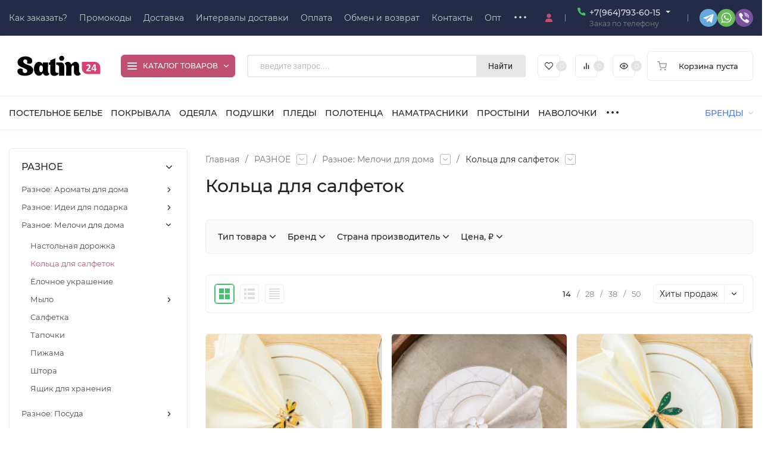

--- FILE ---
content_type: text/html; charset=utf-8
request_url: https://satin24.ru/raznoye/melochi-dlya-doma/koltsa-dlya-salfetok/
body_size: 83826
content:
<!DOCTYPE html>
<html lang="ru"><head><title>Кольца для салфеток – купить в интернет-магазине Satin24.ru</title><meta http-equiv="Content-Type" content="text/html; charset=utf-8"><meta name="viewport" content="width=device-width, initial-scale=1"><meta http-equiv="x-ua-compatible" content="IE=edge"><meta name="keywords" content="Кольца для салфеток, РАЗНОЕ, satin24.ru"><meta name="description" content="Кольца для салфеток по цене от 279 руб. В наличии более 23 моделей. Закажите онлайн с бесплатной доставкой по Москве, СПб и РФ. Смотрите все товары категории: РАЗНОЕ в нашем онлайн каталоге с фото и отзывами."><meta name="theme-color" content="#c15070"><meta name="msapplication-navbutton-color" content="#c15070"><meta name="apple-mobile-web-app-status-bar-style" content="#c15070"><link rel="shortcut icon" href="/favicon.ico"><!-- rss --><link rel="alternate" type="application/rss+xml" title="satin24.ru" href="https://satin24.ru/blog/rss/"><link rel="preload" as="font" href="/wa-data/public/site/themes/insales/css/montserrat-v15-latin_cyrillic-500.woff2" crossorigin><link rel="preload" as="font" href="/wa-data/public/site/themes/insales/css/montserrat-v15-latin_cyrillic-600.woff2" crossorigin><link rel="preload" as="font" href="/wa-data/public/site/themes/insales/css/montserrat-v15-latin_cyrillic-regular.woff2" crossorigin><style>:root {--site-max-width: 1480px;--font-family: "Montserrat", sans-serif;--font-weight: 500;--slider-height: 462px;--cheme-color: #c15070;--cheme-color-dop: #43c16d;--t-p-t: 12px;--t-p-b: 12px;--m-p-t: 25px;--m-p-b: 25px;--b-p-t: 15px;--b-p-b: 15px;--c-ht-b: #4E7DF1;--c-ht-b-c: #fff;--c-h-t: #232b46;--c-h-t-w: #232b46;--c-h-t-b: #f1f1f1;--c-h-m: #fff;--c-h-m-w: #fff;--c-h-m-b: #f1f1f1;--c-h-b: #fff;--c-h-b-w: #fff;--c-h-b-b: #f1f1f1;--c-h-li-1: #222;--c-h-li-1-h: #c15070;--c-h-li-1-b: #ffd600;--c-h-li-2: #222;--c-h-li-2-h: #c15070;--c-h-li-2-b: #ffd600;--c-h-li-3: #222;--c-h-li-3-h: #c15070;--c-h-li-3-b: #ffd600;--c-h-lo: #ccc;--c-h-lo-h: #ccc;--c-h-lo-i: #ccc;--c-h-lo-i-h: #ccc;--c-h-ad-i: #f50;--c-h-ad-t: #222;--c-h-ad: #808080;--c-h-mo-i: #f50;--c-h-mo-t: #222;--c-h-mo: #808080;--c-h-re-i: #f50;--c-h-re-t: #ffffff;--c-h-re: #ffffff;--c-h-re-h: #fa9f9f;--c-h-ph-1: #ddd;--c-h-ph-1-h: #ccc;--c-h-ph-1-t: #808080;--c-h-ph-1-i-f: #fff;--c-h-ph-1-i: #43c16d;--c-h-ph-2-i: #43c16d;--c-h-ph-3: #222;--c-h-ph-3-h: #222;--c-h-ph-3-t: #808080;--c-h-ph-3-i-f: #fff;--c-h-ph-3-i: #c15070;--c-h-br: #4e7df1;--c-h-br-h: #c15070;--c-h-br-i: #ccc;--c-h-br-i-h: #ccc;--c-h-a-f: #fff;--c-h-a-b: #ebebeb;--c-h-a-b-h: #ebebeb;--c-h-a-e: #c15070;--c-h-a-i: #c15070;--c-h-a-i-h: #c15070;--c-h-a-t: #ccc;--c-h-a-t-h: #fff;--c-h-i-f: #fff;--c-h-i-b: #ebebeb;--c-h-i-b-h: #ebebeb;--c-h-i-e: #c15070;--c-h-i: #222;--c-h-i-h: #c15070;--c-h-i-t: #222;--c-h-i-t-h: #c15070;--c-h-i-c: #43c16d;--c-h-i-c-d: #e3e3e3;--c-h-i-c-t: #fff;--c-h-c-f: #fff;--c-h-c-f-d: #fff;--c-h-c-f-h: #fff;--c-h-c-e: #c15070;--c-h-c-b: #ebebeb;--c-h-c-b-d: #ebebeb;--c-h-c-b-h: #ebebeb;--c-h-c-t: #222;--c-h-c-t-d: #222;--c-h-c-t-h: #222;--c-h-c-i: #fff;--c-h-c-i-d: #fff;--c-h-c-i-c: #c15070;--c-h-c-i-c-d: #9c9c9c;--c-h-c-i-c-h: #fff;--c-h-c-ic: #43c16d;--c-h-c-ic-d: #e3e3e3;--c-h-c-ic-c: #fff;--c-h-m-c: #ccc;--c-h-m-c-h: #fff;--c-h-m-c-a: #fff;--c-h-m-i-c: #ccc;--c-h-m-i-c-h: #fff;--c-h-m-i-c-a: #fff;--c-h-m-c-c: #222;--c-h-m-c-c-h: #c15070;--c-h-m-c-c-a: #c15070;--c-h-m-c-i-c: #BDBDBD;--c-h-m-c-i-c-h: #BDBDBD;--c-h-m-c-i-c-a: #000;--c-h-b-c-f: #c15070;--c-h-b-c-f-h: #4E7DF1;--c-h-b-c-e: #4E7DF1;--c-h-b-c-b: #c15070;--c-h-b-c-b-h: #ebebec;--c-h-b-c-c: #fff;--c-h-b-c-c-h: #fff;--c-h-b-c-bb: #fff;--c-h-b-c-bb-h: #fff;--c-h-t-f-f: #fff;--c-h-t-f-b-f: #c15070;--c-h-t-f-b-f-h: #4e7df1;--c-h-t-f-b-e: #4e7df1;--c-h-t-f-b-b: #ebebec;--c-h-t-f-b-b-h: #ebebec;--c-h-t-f-b-c: #fff;--c-h-t-f-b-c-h: #fff;--c-h-t-f-b: #fff;--c-h-t-f-b-h: #fff;--c-h-t-f-a-f: #fff;--c-h-t-f-a-b: #ebebeb;--c-h-t-f-a-b-h: #ebebeb;--c-h-t-f-a-e: #c15070;--c-h-t-f-a-i: #222;--c-h-t-f-a-i-h: #c15070;--c-h-t-f-a-t: #222;--c-h-t-f-a-t-h: #c15070;--c-h-t-f-i-f: #fff;--c-h-t-f-i-b: #ebebeb;--c-h-t-f-i-b-h: #ebebeb;--c-h-t-f-i-e: #c15070;--c-h-t-f-i: #222;--c-h-t-f-i-h: #c15070;--c-h-t-f-i-t: #222;--c-h-t-f-i-t-h: #c15070;--c-h-t-f-i-c: #43c16d;--c-h-t-f-i-c-d: #e3e3e3;--c-h-t-f-i-c-t: #fff;--c-h-t-f-c-f: #fff;--c-h-t-f-c-f-d: #fff;--c-h-t-f-c-f-h: #fff;--c-h-t-f-c-e: #c15070;--c-h-t-f-c-b: #ebebeb;--c-h-t-f-c-b-d: #ebebeb;--c-h-t-f-c-b-h: #ebebeb;--c-h-t-f-c-t: #222;--c-h-t-f-c-t-d: #222;--c-h-t-f-c-t-h: #222;--c-h-t-f-c-i: #c15070;--c-h-t-f-c-i-d: #f3f3f3;--c-h-t-f-c-i-c: #fff;--c-h-t-f-c-i-c-d: #9c9c9c;--c-h-t-f-c-i-c-h: #fff;--c-h-t-f-c-ic: #43c16d;--c-h-t-f-c-ic-d: #e3e3e3;--c-h-t-f-c-ic-c: #fff;--c-b: #c15070;--c-b-h: #5b88f7;--c-b-c: #fff;--c-b-c-h: #fff;--c-l-c-t-f: #232b46;--c-l-c-t-c: #fff;--c-l-c-a-f: #f7f7f7;--c-l-c-a-f-h: #eaeaea;--c-l-c-a-c: #222;--c-l-c-a-c-h: #c15070;--c-l-c-b-c: #ff6635;--c-l-c-b-c-h: #ff6635;--c-l-f-t-f: #232b46;--c-l-f-t-f-h: #232b46;--c-l-f-t-c: #fff;--c-l-f-t-c-h: #fff;--c-c-l-p-b: #ececec;--c-c-l-p-f: #fff;--c-c-l-p-f-f: #ff3100;--c-c-l-p-f-i: #fff;--c-c-l-p-c-f: #43c16d;--c-c-l-p-c-i: #fff;--c-c-l-i-f: #c15070;--c-b-n: #43C16D;--c-b-l: #FF4C3C;--c-b-b: #FF9444;--c-f-b: #e9e9e9;--c-f-c: #000000;--c-f-a: #000000;--c-f-a-h: #c15070;--c-f-t: #000000;--c-f-a-m: #000000;--c-f-a-m-h: #c15070;--c-f-i-c: #c15070;--c-f-p-f: #fff;--c-f-p-b: #e9e9e9;--c-f-p-i-f: #fff;--c-f-p-m: #c15070;--c-f-p-i-c: #222;--c-f-p-i-c-h: #c15070;--c-f-p-i: #222;--c-f-p-i-h: #c15070;--c-f-p-c-bg: #e3e3e3;--c-f-p-c-bg-a: #43c16d;--c-f-p-c-c: #fff;--c-f-p-c-f: #fff;--c-f-p-c: #222;--c-f-p-c-h: #c15070;--c-f-p-c-i: #c15070;--c-f-p-c-i-d: #f3f3f3;--c-f-p-c-i-c: #fff;--c-f-p-c-i-c-d: #9c9c9c;--c-f-p-c-c-bg: #43c16d;--c-f-p-c-c-bg-d: #e3e3e3;--c-f-p-c-c-c: #fff;--w-c: 300px;--w-l: 300px;--h-c-r: 6px;--h-c-h: 38px;--h-c-w: auto;--c-m-h-f: #fff;--c-m-b-f: #c15070;--c-m-s: #ccc;--c-m-i: #222;--c-m-i-c-a: #43c16d;--c-m-i-c: #e3e3e3;--c-m-i-t: #fff;--c-m-c-f: #fff;--c-m-c-f-d: #fff;--c-m-c-b: #ebebeb;--c-m-c-b-d: #ebebeb;--c-m-c-t: #222;--c-m-c-t-d: #222;--c-m-c-i: #fff;--c-m-c-i-d: #fff;--c-m-c-i-c: #c15070;--c-m-c-i-c-d: #9c9c9c;--c-m-c-i-co: #43c16d;--c-m-c-i-co-d: #e3e3e3;--c-m-c-i-co-c: #fff;--c-m-p-i: #43c16d;--c-m-p-t: #222;--c-m-p-d: #222;--c-m-p-h: #808080;--c-m-p-b: #fff;--c-m-p-b-i: #c15070;--c-m-p-f: #fff;--c-m-p-f-i: #4E7DF1;--c-m-p-c: #fff;--c-m-p-c-i: #c15070;--c-m-p-c-i-d: #9c9c9c;--c-m-p-c-c: #43c16d;--c-m-p-c-c-d: #e3e3e3;--c-m-p-c-c-c: #fff;--c-l-r: 5px;--c-l-m: 15px;--c-l-m-m: 10px;--cat-p-p: 100%;--c-m-m-p: #43c16d;--c-m-m-c: #c15070;--c-m-m-i: #222;--c-m-m-i-c-a: #43c16d;--c-m-m-i-c: #e3e3e3;--c-m-m-i-t: #fff;--c-m-m-i-l: #222;--c-m-b-b: #c15070;--c-m-b-b-th: #fff;--c-m-b-b-t: #fff;--c-m-b-b-s: #fff;--s-l-n: #ffea2c;--s-l-n-c: #222;--s-l-p: #c8efd5;--s-l-p-c: #222;}</style><link href="/wa-data/public/site/themes/insales/css/montserrat.min.css" rel="stylesheet"><link href="/wa-data/public/site/themes/insales/css/insale.min.css?v4.2.1.24" rel="stylesheet"><link href="/wa-data/public/site/themes/insales/css/user.css?v4.2.1.24" rel="stylesheet"><script>
!function(a,b){"object"==typeof module&&"object"==typeof module.exports?module.exports=a.document?b(a,!0):function(a){if(!a.document)throw new Error("jQuery requires a window with a document");return b(a)}:b(a)}("undefined"!=typeof window?window:this,function(a,b){var c=[],d=c.slice,e=c.concat,f=c.push,g=c.indexOf,h={},i=h.toString,j=h.hasOwnProperty,k={},l="1.11.1",m=function(a,b){return new m.fn.init(a,b)},n=/^[\s\uFEFF\xA0]+|[\s\uFEFF\xA0]+$/g,o=/^-ms-/,p=/-([\da-z])/gi,q=function(a,b){return b.toUpperCase()};m.fn=m.prototype={jquery:l,constructor:m,selector:"",length:0,toArray:function(){return d.call(this)},get:function(a){return null!=a?0>a?this[a+this.length]:this[a]:d.call(this)},pushStack:function(a){var b=m.merge(this.constructor(),a);return b.prevObject=this,b.context=this.context,b},each:function(a,b){return m.each(this,a,b)},map:function(a){return this.pushStack(m.map(this,function(b,c){return a.call(b,c,b)}))},slice:function(){return this.pushStack(d.apply(this,arguments))},first:function(){return this.eq(0)},last:function(){return this.eq(-1)},eq:function(a){var b=this.length,c=+a+(0>a?b:0);return this.pushStack(c>=0&&b>c?[this[c]]:[])},end:function(){return this.prevObject||this.constructor(null)},push:f,sort:c.sort,splice:c.splice},m.extend=m.fn.extend=function(){var a,b,c,d,e,f,g=arguments[0]||{},h=1,i=arguments.length,j=!1;for("boolean"==typeof g&&(j=g,g=arguments[h]||{},h++),"object"==typeof g||m.isFunction(g)||(g={}),h===i&&(g=this,h--);i>h;h++)if(null!=(e=arguments[h]))for(d in e)a=g[d],c=e[d],g!==c&&(j&&c&&(m.isPlainObject(c)||(b=m.isArray(c)))?(b?(b=!1,f=a&&m.isArray(a)?a:[]):f=a&&m.isPlainObject(a)?a:{},g[d]=m.extend(j,f,c)):void 0!==c&&(g[d]=c));return g},m.extend({expando:"jQuery"+(l+Math.random()).replace(/\D/g,""),isReady:!0,error:function(a){throw new Error(a)},noop:function(){},isFunction:function(a){return"function"===m.type(a)},isArray:Array.isArray||function(a){return"array"===m.type(a)},isWindow:function(a){return null!=a&&a==a.window},isNumeric:function(a){return!m.isArray(a)&&a-parseFloat(a)>=0},isEmptyObject:function(a){var b;for(b in a)return!1;return!0},isPlainObject:function(a){var b;if(!a||"object"!==m.type(a)||a.nodeType||m.isWindow(a))return!1;try{if(a.constructor&&!j.call(a,"constructor")&&!j.call(a.constructor.prototype,"isPrototypeOf"))return!1}catch(c){return!1}if(k.ownLast)for(b in a)return j.call(a,b);for(b in a);return void 0===b||j.call(a,b)},type:function(a){return null==a?a+"":"object"==typeof a||"function"==typeof a?h[i.call(a)]||"object":typeof a},globalEval:function(b){b&&m.trim(b)&&(a.execScript||function(b){a.eval.call(a,b)})(b)},camelCase:function(a){return a.replace(o,"ms-").replace(p,q)},nodeName:function(a,b){return a.nodeName&&a.nodeName.toLowerCase()===b.toLowerCase()},each:function(a,b,c){var d,e=0,f=a.length,g=r(a);if(c){if(g){for(;f>e;e++)if(d=b.apply(a[e],c),d===!1)break}else for(e in a)if(d=b.apply(a[e],c),d===!1)break}else if(g){for(;f>e;e++)if(d=b.call(a[e],e,a[e]),d===!1)break}else for(e in a)if(d=b.call(a[e],e,a[e]),d===!1)break;return a},trim:function(a){return null==a?"":(a+"").replace(n,"")},makeArray:function(a,b){var c=b||[];return null!=a&&(r(Object(a))?m.merge(c,"string"==typeof a?[a]:a):f.call(c,a)),c},inArray:function(a,b,c){var d;if(b){if(g)return g.call(b,a,c);for(d=b.length,c=c?0>c?Math.max(0,d+c):c:0;d>c;c++)if(c in b&&b[c]===a)return c}return-1},merge:function(a,b){var c=+b.length,d=0,e=a.length;while(c>d)a[e++]=b[d++];if(c!==c)while(void 0!==b[d])a[e++]=b[d++];return a.length=e,a},grep:function(a,b,c){for(var d,e=[],f=0,g=a.length,h=!c;g>f;f++)d=!b(a[f],f),d!==h&&e.push(a[f]);return e},map:function(a,b,c){var d,f=0,g=a.length,h=r(a),i=[];if(h)for(;g>f;f++)d=b(a[f],f,c),null!=d&&i.push(d);else for(f in a)d=b(a[f],f,c),null!=d&&i.push(d);return e.apply([],i)},guid:1,proxy:function(a,b){var c,e,f;return"string"==typeof b&&(f=a[b],b=a,a=f),m.isFunction(a)?(c=d.call(arguments,2),e=function(){return a.apply(b||this,c.concat(d.call(arguments)))},e.guid=a.guid=a.guid||m.guid++,e):void 0},now:function(){return+new Date},support:k}),m.each("Boolean Number String Function Array Date RegExp Object Error".split(" "),function(a,b){h["[object "+b+"]"]=b.toLowerCase()});function r(a){var b=a.length,c=m.type(a);return"function"===c||m.isWindow(a)?!1:1===a.nodeType&&b?!0:"array"===c||0===b||"number"==typeof b&&b>0&&b-1 in a}var s=function(a){var b,c,d,e,f,g,h,i,j,k,l,m,n,o,p,q,r,s,t,u="sizzle"+-new Date,v=a.document,w=0,x=0,y=gb(),z=gb(),A=gb(),B=function(a,b){return a===b&&(l=!0),0},C="undefined",D=1<<31,E={}.hasOwnProperty,F=[],G=F.pop,H=F.push,I=F.push,J=F.slice,K=F.indexOf||function(a){for(var b=0,c=this.length;c>b;b++)if(this[b]===a)return b;return-1},L="checked|selected|async|autofocus|autoplay|controls|defer|disabled|hidden|ismap|loop|multiple|open|readonly|required|scoped",M="[\\x20\\t\\r\\n\\f]",N="(?:\\\\.|[\\w-]|[^\\x00-\\xa0])+",O=N.replace("w","w#"),P="\\["+M+"*("+N+")(?:"+M+"*([*^$|!~]?=)"+M+"*(?:'((?:\\\\.|[^\\\\'])*)'|\"((?:\\\\.|[^\\\\\"])*)\"|("+O+"))|)"+M+"*\\]",Q=":("+N+")(?:\\((('((?:\\\\.|[^\\\\'])*)'|\"((?:\\\\.|[^\\\\\"])*)\")|((?:\\\\.|[^\\\\()[\\]]|"+P+")*)|.*)\\)|)",R=new RegExp("^"+M+"+|((?:^|[^\\\\])(?:\\\\.)*)"+M+"+$","g"),S=new RegExp("^"+M+"*,"+M+"*"),T=new RegExp("^"+M+"*([>+~]|"+M+")"+M+"*"),U=new RegExp("="+M+"*([^\\]'\"]*?)"+M+"*\\]","g"),V=new RegExp(Q),W=new RegExp("^"+O+"$"),X={ID:new RegExp("^#("+N+")"),CLASS:new RegExp("^\\.("+N+")"),TAG:new RegExp("^("+N.replace("w","w*")+")"),ATTR:new RegExp("^"+P),PSEUDO:new RegExp("^"+Q),CHILD:new RegExp("^:(only|first|last|nth|nth-last)-(child|of-type)(?:\\("+M+"*(even|odd|(([+-]|)(\\d*)n|)"+M+"*(?:([+-]|)"+M+"*(\\d+)|))"+M+"*\\)|)","i"),bool:new RegExp("^(?:"+L+")$","i"),needsContext:new RegExp("^"+M+"*[>+~]|:(even|odd|eq|gt|lt|nth|first|last)(?:\\("+M+"*((?:-\\d)?\\d*)"+M+"*\\)|)(?=[^-]|$)","i")},Y=/^(?:input|select|textarea|button)$/i,Z=/^h\d$/i,$=/^[^{]+\{\s*\[native \w/,_=/^(?:#([\w-]+)|(\w+)|\.([\w-]+))$/,ab=/[+~]/,bb=/'|\\/g,cb=new RegExp("\\\\([\\da-f]{1,6}"+M+"?|("+M+")|.)","ig"),db=function(a,b,c){var d="0x"+b-65536;return d!==d||c?b:0>d?String.fromCharCode(d+65536):String.fromCharCode(d>>10|55296,1023&d|56320)};try{I.apply(F=J.call(v.childNodes),v.childNodes),F[v.childNodes.length].nodeType}catch(eb){I={apply:F.length?function(a,b){H.apply(a,J.call(b))}:function(a,b){var c=a.length,d=0;while(a[c++]=b[d++]);a.length=c-1}}}function fb(a,b,d,e){var f,h,j,k,l,o,r,s,w,x;if((b?b.ownerDocument||b:v)!==n&&m(b),b=b||n,d=d||[],!a||"string"!=typeof a)return d;if(1!==(k=b.nodeType)&&9!==k)return[];if(p&&!e){if(f=_.exec(a))if(j=f[1]){if(9===k){if(h=b.getElementById(j),!h||!h.parentNode)return d;if(h.id===j)return d.push(h),d}else if(b.ownerDocument&&(h=b.ownerDocument.getElementById(j))&&t(b,h)&&h.id===j)return d.push(h),d}else{if(f[2])return I.apply(d,b.getElementsByTagName(a)),d;if((j=f[3])&&c.getElementsByClassName&&b.getElementsByClassName)return I.apply(d,b.getElementsByClassName(j)),d}if(c.qsa&&(!q||!q.test(a))){if(s=r=u,w=b,x=9===k&&a,1===k&&"object"!==b.nodeName.toLowerCase()){o=g(a),(r=b.getAttribute("id"))?s=r.replace(bb,"\\$&"):b.setAttribute("id",s),s="[id='"+s+"'] ",l=o.length;while(l--)o[l]=s+qb(o[l]);w=ab.test(a)&&ob(b.parentNode)||b,x=o.join(",")}if(x)try{return I.apply(d,w.querySelectorAll(x)),d}catch(y){}finally{r||b.removeAttribute("id")}}}return i(a.replace(R,"$1"),b,d,e)}function gb(){var a=[];function b(c,e){return a.push(c+" ")>d.cacheLength&&delete b[a.shift()],b[c+" "]=e}return b}function hb(a){return a[u]=!0,a}function ib(a){var b=n.createElement("div");try{return!!a(b)}catch(c){return!1}finally{b.parentNode&&b.parentNode.removeChild(b),b=null}}function jb(a,b){var c=a.split("|"),e=a.length;while(e--)d.attrHandle[c[e]]=b}function kb(a,b){var c=b&&a,d=c&&1===a.nodeType&&1===b.nodeType&&(~b.sourceIndex||D)-(~a.sourceIndex||D);if(d)return d;if(c)while(c=c.nextSibling)if(c===b)return-1;return a?1:-1}function lb(a){return function(b){var c=b.nodeName.toLowerCase();return"input"===c&&b.type===a}}function mb(a){return function(b){var c=b.nodeName.toLowerCase();return("input"===c||"button"===c)&&b.type===a}}function nb(a){return hb(function(b){return b=+b,hb(function(c,d){var e,f=a([],c.length,b),g=f.length;while(g--)c[e=f[g]]&&(c[e]=!(d[e]=c[e]))})})}function ob(a){return a&&typeof a.getElementsByTagName!==C&&a}c=fb.support={},f=fb.isXML=function(a){var b=a&&(a.ownerDocument||a).documentElement;return b?"HTML"!==b.nodeName:!1},m=fb.setDocument=function(a){var b,e=a?a.ownerDocument||a:v,g=e.defaultView;return e!==n&&9===e.nodeType&&e.documentElement?(n=e,o=e.documentElement,p=!f(e),g&&g!==g.top&&(g.addEventListener?g.addEventListener("unload",function(){m()},!1):g.attachEvent&&g.attachEvent("onunload",function(){m()})),c.attributes=ib(function(a){return a.className="i",!a.getAttribute("className")}),c.getElementsByTagName=ib(function(a){return a.appendChild(e.createComment("")),!a.getElementsByTagName("*").length}),c.getElementsByClassName=$.test(e.getElementsByClassName)&&ib(function(a){return a.innerHTML="<div class='a'></div><div class='a i'></div>",a.firstChild.className="i",2===a.getElementsByClassName("i").length}),c.getById=ib(function(a){return o.appendChild(a).id=u,!e.getElementsByName||!e.getElementsByName(u).length}),c.getById?(d.find.ID=function(a,b){if(typeof b.getElementById!==C&&p){var c=b.getElementById(a);return c&&c.parentNode?[c]:[]}},d.filter.ID=function(a){var b=a.replace(cb,db);return function(a){return a.getAttribute("id")===b}}):(delete d.find.ID,d.filter.ID=function(a){var b=a.replace(cb,db);return function(a){var c=typeof a.getAttributeNode!==C&&a.getAttributeNode("id");return c&&c.value===b}}),d.find.TAG=c.getElementsByTagName?function(a,b){return typeof b.getElementsByTagName!==C?b.getElementsByTagName(a):void 0}:function(a,b){var c,d=[],e=0,f=b.getElementsByTagName(a);if("*"===a){while(c=f[e++])1===c.nodeType&&d.push(c);return d}return f},d.find.CLASS=c.getElementsByClassName&&function(a,b){return typeof b.getElementsByClassName!==C&&p?b.getElementsByClassName(a):void 0},r=[],q=[],(c.qsa=$.test(e.querySelectorAll))&&(ib(function(a){a.innerHTML="<select msallowclip=''><option selected=''></option></select>",a.querySelectorAll("[msallowclip^='']").length&&q.push("[*^$]="+M+"*(?:''|\"\")"),a.querySelectorAll("[selected]").length||q.push("\\["+M+"*(?:value|"+L+")"),a.querySelectorAll(":checked").length||q.push(":checked")}),ib(function(a){var b=e.createElement("input");b.setAttribute("type","hidden"),a.appendChild(b).setAttribute("name","D"),a.querySelectorAll("[name=d]").length&&q.push("name"+M+"*[*^$|!~]?="),a.querySelectorAll(":enabled").length||q.push(":enabled",":disabled"),a.querySelectorAll("*,:x"),q.push(",.*:")})),(c.matchesSelector=$.test(s=o.matches||o.webkitMatchesSelector||o.mozMatchesSelector||o.oMatchesSelector||o.msMatchesSelector))&&ib(function(a){c.disconnectedMatch=s.call(a,"div"),s.call(a,"[s!='']:x"),r.push("!=",Q)}),q=q.length&&new RegExp(q.join("|")),r=r.length&&new RegExp(r.join("|")),b=$.test(o.compareDocumentPosition),t=b||$.test(o.contains)?function(a,b){var c=9===a.nodeType?a.documentElement:a,d=b&&b.parentNode;return a===d||!(!d||1!==d.nodeType||!(c.contains?c.contains(d):a.compareDocumentPosition&&16&a.compareDocumentPosition(d)))}:function(a,b){if(b)while(b=b.parentNode)if(b===a)return!0;return!1},B=b?function(a,b){if(a===b)return l=!0,0;var d=!a.compareDocumentPosition-!b.compareDocumentPosition;return d?d:(d=(a.ownerDocument||a)===(b.ownerDocument||b)?a.compareDocumentPosition(b):1,1&d||!c.sortDetached&&b.compareDocumentPosition(a)===d?a===e||a.ownerDocument===v&&t(v,a)?-1:b===e||b.ownerDocument===v&&t(v,b)?1:k?K.call(k,a)-K.call(k,b):0:4&d?-1:1)}:function(a,b){if(a===b)return l=!0,0;var c,d=0,f=a.parentNode,g=b.parentNode,h=[a],i=[b];if(!f||!g)return a===e?-1:b===e?1:f?-1:g?1:k?K.call(k,a)-K.call(k,b):0;if(f===g)return kb(a,b);c=a;while(c=c.parentNode)h.unshift(c);c=b;while(c=c.parentNode)i.unshift(c);while(h[d]===i[d])d++;return d?kb(h[d],i[d]):h[d]===v?-1:i[d]===v?1:0},e):n},fb.matches=function(a,b){return fb(a,null,null,b)},fb.matchesSelector=function(a,b){if((a.ownerDocument||a)!==n&&m(a),b=b.replace(U,"='$1']"),!(!c.matchesSelector||!p||r&&r.test(b)||q&&q.test(b)))try{var d=s.call(a,b);if(d||c.disconnectedMatch||a.document&&11!==a.document.nodeType)return d}catch(e){}return fb(b,n,null,[a]).length>0},fb.contains=function(a,b){return(a.ownerDocument||a)!==n&&m(a),t(a,b)},fb.attr=function(a,b){(a.ownerDocument||a)!==n&&m(a);var e=d.attrHandle[b.toLowerCase()],f=e&&E.call(d.attrHandle,b.toLowerCase())?e(a,b,!p):void 0;return void 0!==f?f:c.attributes||!p?a.getAttribute(b):(f=a.getAttributeNode(b))&&f.specified?f.value:null},fb.error=function(a){throw new Error("Syntax error, unrecognized expression: "+a)},fb.uniqueSort=function(a){var b,d=[],e=0,f=0;if(l=!c.detectDuplicates,k=!c.sortStable&&a.slice(0),a.sort(B),l){while(b=a[f++])b===a[f]&&(e=d.push(f));while(e--)a.splice(d[e],1)}return k=null,a},e=fb.getText=function(a){var b,c="",d=0,f=a.nodeType;if(f){if(1===f||9===f||11===f){if("string"==typeof a.textContent)return a.textContent;for(a=a.firstChild;a;a=a.nextSibling)c+=e(a)}else if(3===f||4===f)return a.nodeValue}else while(b=a[d++])c+=e(b);return c},d=fb.selectors={cacheLength:50,createPseudo:hb,match:X,attrHandle:{},find:{},relative:{">":{dir:"parentNode",first:!0}," ":{dir:"parentNode"},"+":{dir:"previousSibling",first:!0},"~":{dir:"previousSibling"}},preFilter:{ATTR:function(a){return a[1]=a[1].replace(cb,db),a[3]=(a[3]||a[4]||a[5]||"").replace(cb,db),"~="===a[2]&&(a[3]=" "+a[3]+" "),a.slice(0,4)},CHILD:function(a){return a[1]=a[1].toLowerCase(),"nth"===a[1].slice(0,3)?(a[3]||fb.error(a[0]),a[4]=+(a[4]?a[5]+(a[6]||1):2*("even"===a[3]||"odd"===a[3])),a[5]=+(a[7]+a[8]||"odd"===a[3])):a[3]&&fb.error(a[0]),a},PSEUDO:function(a){var b,c=!a[6]&&a[2];return X.CHILD.test(a[0])?null:(a[3]?a[2]=a[4]||a[5]||"":c&&V.test(c)&&(b=g(c,!0))&&(b=c.indexOf(")",c.length-b)-c.length)&&(a[0]=a[0].slice(0,b),a[2]=c.slice(0,b)),a.slice(0,3))}},filter:{TAG:function(a){var b=a.replace(cb,db).toLowerCase();return"*"===a?function(){return!0}:function(a){return a.nodeName&&a.nodeName.toLowerCase()===b}},CLASS:function(a){var b=y[a+" "];return b||(b=new RegExp("(^|"+M+")"+a+"("+M+"|$)"))&&y(a,function(a){return b.test("string"==typeof a.className&&a.className||typeof a.getAttribute!==C&&a.getAttribute("class")||"")})},ATTR:function(a,b,c){return function(d){var e=fb.attr(d,a);return null==e?"!="===b:b?(e+="","="===b?e===c:"!="===b?e!==c:"^="===b?c&&0===e.indexOf(c):"*="===b?c&&e.indexOf(c)>-1:"$="===b?c&&e.slice(-c.length)===c:"~="===b?(" "+e+" ").indexOf(c)>-1:"|="===b?e===c||e.slice(0,c.length+1)===c+"-":!1):!0}},CHILD:function(a,b,c,d,e){var f="nth"!==a.slice(0,3),g="last"!==a.slice(-4),h="of-type"===b;return 1===d&&0===e?function(a){return!!a.parentNode}:function(b,c,i){var j,k,l,m,n,o,p=f!==g?"nextSibling":"previousSibling",q=b.parentNode,r=h&&b.nodeName.toLowerCase(),s=!i&&!h;if(q){if(f){while(p){l=b;while(l=l[p])if(h?l.nodeName.toLowerCase()===r:1===l.nodeType)return!1;o=p="only"===a&&!o&&"nextSibling"}return!0}if(o=[g?q.firstChild:q.lastChild],g&&s){k=q[u]||(q[u]={}),j=k[a]||[],n=j[0]===w&&j[1],m=j[0]===w&&j[2],l=n&&q.childNodes[n];while(l=++n&&l&&l[p]||(m=n=0)||o.pop())if(1===l.nodeType&&++m&&l===b){k[a]=[w,n,m];break}}else if(s&&(j=(b[u]||(b[u]={}))[a])&&j[0]===w)m=j[1];else while(l=++n&&l&&l[p]||(m=n=0)||o.pop())if((h?l.nodeName.toLowerCase()===r:1===l.nodeType)&&++m&&(s&&((l[u]||(l[u]={}))[a]=[w,m]),l===b))break;return m-=e,m===d||m%d===0&&m/d>=0}}},PSEUDO:function(a,b){var c,e=d.pseudos[a]||d.setFilters[a.toLowerCase()]||fb.error("unsupported pseudo: "+a);return e[u]?e(b):e.length>1?(c=[a,a,"",b],d.setFilters.hasOwnProperty(a.toLowerCase())?hb(function(a,c){var d,f=e(a,b),g=f.length;while(g--)d=K.call(a,f[g]),a[d]=!(c[d]=f[g])}):function(a){return e(a,0,c)}):e}},pseudos:{not:hb(function(a){var b=[],c=[],d=h(a.replace(R,"$1"));return d[u]?hb(function(a,b,c,e){var f,g=d(a,null,e,[]),h=a.length;while(h--)(f=g[h])&&(a[h]=!(b[h]=f))}):function(a,e,f){return b[0]=a,d(b,null,f,c),!c.pop()}}),has:hb(function(a){return function(b){return fb(a,b).length>0}}),contains:hb(function(a){return function(b){return(b.textContent||b.innerText||e(b)).indexOf(a)>-1}}),lang:hb(function(a){return W.test(a||"")||fb.error("unsupported lang: "+a),a=a.replace(cb,db).toLowerCase(),function(b){var c;do if(c=p?b.lang:b.getAttribute("xml:lang")||b.getAttribute("lang"))return c=c.toLowerCase(),c===a||0===c.indexOf(a+"-");while((b=b.parentNode)&&1===b.nodeType);return!1}}),target:function(b){var c=a.location&&a.location.hash;return c&&c.slice(1)===b.id},root:function(a){return a===o},focus:function(a){return a===n.activeElement&&(!n.hasFocus||n.hasFocus())&&!!(a.type||a.href||~a.tabIndex)},enabled:function(a){return a.disabled===!1},disabled:function(a){return a.disabled===!0},checked:function(a){var b=a.nodeName.toLowerCase();return"input"===b&&!!a.checked||"option"===b&&!!a.selected},selected:function(a){return a.parentNode&&a.parentNode.selectedIndex,a.selected===!0},empty:function(a){for(a=a.firstChild;a;a=a.nextSibling)if(a.nodeType<6)return!1;return!0},parent:function(a){return!d.pseudos.empty(a)},header:function(a){return Z.test(a.nodeName)},input:function(a){return Y.test(a.nodeName)},button:function(a){var b=a.nodeName.toLowerCase();return"input"===b&&"button"===a.type||"button"===b},text:function(a){var b;return"input"===a.nodeName.toLowerCase()&&"text"===a.type&&(null==(b=a.getAttribute("type"))||"text"===b.toLowerCase())},first:nb(function(){return[0]}),last:nb(function(a,b){return[b-1]}),eq:nb(function(a,b,c){return[0>c?c+b:c]}),even:nb(function(a,b){for(var c=0;b>c;c+=2)a.push(c);return a}),odd:nb(function(a,b){for(var c=1;b>c;c+=2)a.push(c);return a}),lt:nb(function(a,b,c){for(var d=0>c?c+b:c;--d>=0;)a.push(d);return a}),gt:nb(function(a,b,c){for(var d=0>c?c+b:c;++d<b;)a.push(d);return a})}},d.pseudos.nth=d.pseudos.eq;for(b in{radio:!0,checkbox:!0,file:!0,password:!0,image:!0})d.pseudos[b]=lb(b);for(b in{submit:!0,reset:!0})d.pseudos[b]=mb(b);function pb(){}pb.prototype=d.filters=d.pseudos,d.setFilters=new pb,g=fb.tokenize=function(a,b){var c,e,f,g,h,i,j,k=z[a+" "];if(k)return b?0:k.slice(0);h=a,i=[],j=d.preFilter;while(h){(!c||(e=S.exec(h)))&&(e&&(h=h.slice(e[0].length)||h),i.push(f=[])),c=!1,(e=T.exec(h))&&(c=e.shift(),f.push({value:c,type:e[0].replace(R," ")}),h=h.slice(c.length));for(g in d.filter)!(e=X[g].exec(h))||j[g]&&!(e=j[g](e))||(c=e.shift(),f.push({value:c,type:g,matches:e}),h=h.slice(c.length));if(!c)break}return b?h.length:h?fb.error(a):z(a,i).slice(0)};function qb(a){for(var b=0,c=a.length,d="";c>b;b++)d+=a[b].value;return d}function rb(a,b,c){var d=b.dir,e=c&&"parentNode"===d,f=x++;return b.first?function(b,c,f){while(b=b[d])if(1===b.nodeType||e)return a(b,c,f)}:function(b,c,g){var h,i,j=[w,f];if(g){while(b=b[d])if((1===b.nodeType||e)&&a(b,c,g))return!0}else while(b=b[d])if(1===b.nodeType||e){if(i=b[u]||(b[u]={}),(h=i[d])&&h[0]===w&&h[1]===f)return j[2]=h[2];if(i[d]=j,j[2]=a(b,c,g))return!0}}}function sb(a){return a.length>1?function(b,c,d){var e=a.length;while(e--)if(!a[e](b,c,d))return!1;return!0}:a[0]}function tb(a,b,c){for(var d=0,e=b.length;e>d;d++)fb(a,b[d],c);return c}function ub(a,b,c,d,e){for(var f,g=[],h=0,i=a.length,j=null!=b;i>h;h++)(f=a[h])&&(!c||c(f,d,e))&&(g.push(f),j&&b.push(h));return g}function vb(a,b,c,d,e,f){return d&&!d[u]&&(d=vb(d)),e&&!e[u]&&(e=vb(e,f)),hb(function(f,g,h,i){var j,k,l,m=[],n=[],o=g.length,p=f||tb(b||"*",h.nodeType?[h]:h,[]),q=!a||!f&&b?p:ub(p,m,a,h,i),r=c?e||(f?a:o||d)?[]:g:q;if(c&&c(q,r,h,i),d){j=ub(r,n),d(j,[],h,i),k=j.length;while(k--)(l=j[k])&&(r[n[k]]=!(q[n[k]]=l))}if(f){if(e||a){if(e){j=[],k=r.length;while(k--)(l=r[k])&&j.push(q[k]=l);e(null,r=[],j,i)}k=r.length;while(k--)(l=r[k])&&(j=e?K.call(f,l):m[k])>-1&&(f[j]=!(g[j]=l))}}else r=ub(r===g?r.splice(o,r.length):r),e?e(null,g,r,i):I.apply(g,r)})}function wb(a){for(var b,c,e,f=a.length,g=d.relative[a[0].type],h=g||d.relative[" "],i=g?1:0,k=rb(function(a){return a===b},h,!0),l=rb(function(a){return K.call(b,a)>-1},h,!0),m=[function(a,c,d){return!g&&(d||c!==j)||((b=c).nodeType?k(a,c,d):l(a,c,d))}];f>i;i++)if(c=d.relative[a[i].type])m=[rb(sb(m),c)];else{if(c=d.filter[a[i].type].apply(null,a[i].matches),c[u]){for(e=++i;f>e;e++)if(d.relative[a[e].type])break;return vb(i>1&&sb(m),i>1&&qb(a.slice(0,i-1).concat({value:" "===a[i-2].type?"*":""})).replace(R,"$1"),c,e>i&&wb(a.slice(i,e)),f>e&&wb(a=a.slice(e)),f>e&&qb(a))}m.push(c)}return sb(m)}function xb(a,b){var c=b.length>0,e=a.length>0,f=function(f,g,h,i,k){var l,m,o,p=0,q="0",r=f&&[],s=[],t=j,u=f||e&&d.find.TAG("*",k),v=w+=null==t?1:Math.random()||.1,x=u.length;for(k&&(j=g!==n&&g);q!==x&&null!=(l=u[q]);q++){if(e&&l){m=0;while(o=a[m++])if(o(l,g,h)){i.push(l);break}k&&(w=v)}c&&((l=!o&&l)&&p--,f&&r.push(l))}if(p+=q,c&&q!==p){m=0;while(o=b[m++])o(r,s,g,h);if(f){if(p>0)while(q--)r[q]||s[q]||(s[q]=G.call(i));s=ub(s)}I.apply(i,s),k&&!f&&s.length>0&&p+b.length>1&&fb.uniqueSort(i)}return k&&(w=v,j=t),r};return c?hb(f):f}return h=fb.compile=function(a,b){var c,d=[],e=[],f=A[a+" "];if(!f){b||(b=g(a)),c=b.length;while(c--)f=wb(b[c]),f[u]?d.push(f):e.push(f);f=A(a,xb(e,d)),f.selector=a}return f},i=fb.select=function(a,b,e,f){var i,j,k,l,m,n="function"==typeof a&&a,o=!f&&g(a=n.selector||a);if(e=e||[],1===o.length){if(j=o[0]=o[0].slice(0),j.length>2&&"ID"===(k=j[0]).type&&c.getById&&9===b.nodeType&&p&&d.relative[j[1].type]){if(b=(d.find.ID(k.matches[0].replace(cb,db),b)||[])[0],!b)return e;n&&(b=b.parentNode),a=a.slice(j.shift().value.length)}i=X.needsContext.test(a)?0:j.length;while(i--){if(k=j[i],d.relative[l=k.type])break;if((m=d.find[l])&&(f=m(k.matches[0].replace(cb,db),ab.test(j[0].type)&&ob(b.parentNode)||b))){if(j.splice(i,1),a=f.length&&qb(j),!a)return I.apply(e,f),e;break}}}return(n||h(a,o))(f,b,!p,e,ab.test(a)&&ob(b.parentNode)||b),e},c.sortStable=u.split("").sort(B).join("")===u,c.detectDuplicates=!!l,m(),c.sortDetached=ib(function(a){return 1&a.compareDocumentPosition(n.createElement("div"))}),ib(function(a){return a.innerHTML="<a href='#'></a>","#"===a.firstChild.getAttribute("href")})||jb("type|href|height|width",function(a,b,c){return c?void 0:a.getAttribute(b,"type"===b.toLowerCase()?1:2)}),c.attributes&&ib(function(a){return a.innerHTML="<input/>",a.firstChild.setAttribute("value",""),""===a.firstChild.getAttribute("value")})||jb("value",function(a,b,c){return c||"input"!==a.nodeName.toLowerCase()?void 0:a.defaultValue}),ib(function(a){return null==a.getAttribute("disabled")})||jb(L,function(a,b,c){var d;return c?void 0:a[b]===!0?b.toLowerCase():(d=a.getAttributeNode(b))&&d.specified?d.value:null}),fb}(a);m.find=s,m.expr=s.selectors,m.expr[":"]=m.expr.pseudos,m.unique=s.uniqueSort,m.text=s.getText,m.isXMLDoc=s.isXML,m.contains=s.contains;var t=m.expr.match.needsContext,u=/^<(\w+)\s*\/?>(?:<\/\1>|)$/,v=/^.[^:#\[\.,]*$/;function w(a,b,c){if(m.isFunction(b))return m.grep(a,function(a,d){return!!b.call(a,d,a)!==c});if(b.nodeType)return m.grep(a,function(a){return a===b!==c});if("string"==typeof b){if(v.test(b))return m.filter(b,a,c);b=m.filter(b,a)}return m.grep(a,function(a){return m.inArray(a,b)>=0!==c})}m.filter=function(a,b,c){var d=b[0];return c&&(a=":not("+a+")"),1===b.length&&1===d.nodeType?m.find.matchesSelector(d,a)?[d]:[]:m.find.matches(a,m.grep(b,function(a){return 1===a.nodeType}))},m.fn.extend({find:function(a){var b,c=[],d=this,e=d.length;if("string"!=typeof a)return this.pushStack(m(a).filter(function(){for(b=0;e>b;b++)if(m.contains(d[b],this))return!0}));for(b=0;e>b;b++)m.find(a,d[b],c);return c=this.pushStack(e>1?m.unique(c):c),c.selector=this.selector?this.selector+" "+a:a,c},filter:function(a){return this.pushStack(w(this,a||[],!1))},not:function(a){return this.pushStack(w(this,a||[],!0))},is:function(a){return!!w(this,"string"==typeof a&&t.test(a)?m(a):a||[],!1).length}});var x,y=a.document,z=/^(?:\s*(<[\w\W]+>)[^>]*|#([\w-]*))$/,A=m.fn.init=function(a,b){var c,d;if(!a)return this;if("string"==typeof a){if(c="<"===a.charAt(0)&&">"===a.charAt(a.length-1)&&a.length>=3?[null,a,null]:z.exec(a),!c||!c[1]&&b)return!b||b.jquery?(b||x).find(a):this.constructor(b).find(a);if(c[1]){if(b=b instanceof m?b[0]:b,m.merge(this,m.parseHTML(c[1],b&&b.nodeType?b.ownerDocument||b:y,!0)),u.test(c[1])&&m.isPlainObject(b))for(c in b)m.isFunction(this[c])?this[c](b[c]):this.attr(c,b[c]);return this}if(d=y.getElementById(c[2]),d&&d.parentNode){if(d.id!==c[2])return x.find(a);this.length=1,this[0]=d}return this.context=y,this.selector=a,this}return a.nodeType?(this.context=this[0]=a,this.length=1,this):m.isFunction(a)?"undefined"!=typeof x.ready?x.ready(a):a(m):(void 0!==a.selector&&(this.selector=a.selector,this.context=a.context),m.makeArray(a,this))};A.prototype=m.fn,x=m(y);var B=/^(?:parents|prev(?:Until|All))/,C={children:!0,contents:!0,next:!0,prev:!0};m.extend({dir:function(a,b,c){var d=[],e=a[b];while(e&&9!==e.nodeType&&(void 0===c||1!==e.nodeType||!m(e).is(c)))1===e.nodeType&&d.push(e),e=e[b];return d},sibling:function(a,b){for(var c=[];a;a=a.nextSibling)1===a.nodeType&&a!==b&&c.push(a);return c}}),m.fn.extend({has:function(a){var b,c=m(a,this),d=c.length;return this.filter(function(){for(b=0;d>b;b++)if(m.contains(this,c[b]))return!0})},closest:function(a,b){for(var c,d=0,e=this.length,f=[],g=t.test(a)||"string"!=typeof a?m(a,b||this.context):0;e>d;d++)for(c=this[d];c&&c!==b;c=c.parentNode)if(c.nodeType<11&&(g?g.index(c)>-1:1===c.nodeType&&m.find.matchesSelector(c,a))){f.push(c);break}return this.pushStack(f.length>1?m.unique(f):f)},index:function(a){return a?"string"==typeof a?m.inArray(this[0],m(a)):m.inArray(a.jquery?a[0]:a,this):this[0]&&this[0].parentNode?this.first().prevAll().length:-1},add:function(a,b){return this.pushStack(m.unique(m.merge(this.get(),m(a,b))))},addBack:function(a){return this.add(null==a?this.prevObject:this.prevObject.filter(a))}});function D(a,b){do a=a[b];while(a&&1!==a.nodeType);return a}m.each({parent:function(a){var b=a.parentNode;return b&&11!==b.nodeType?b:null},parents:function(a){return m.dir(a,"parentNode")},parentsUntil:function(a,b,c){return m.dir(a,"parentNode",c)},next:function(a){return D(a,"nextSibling")},prev:function(a){return D(a,"previousSibling")},nextAll:function(a){return m.dir(a,"nextSibling")},prevAll:function(a){return m.dir(a,"previousSibling")},nextUntil:function(a,b,c){return m.dir(a,"nextSibling",c)},prevUntil:function(a,b,c){return m.dir(a,"previousSibling",c)},siblings:function(a){return m.sibling((a.parentNode||{}).firstChild,a)},children:function(a){return m.sibling(a.firstChild)},contents:function(a){return m.nodeName(a,"iframe")?a.contentDocument||a.contentWindow.document:m.merge([],a.childNodes)}},function(a,b){m.fn[a]=function(c,d){var e=m.map(this,b,c);return"Until"!==a.slice(-5)&&(d=c),d&&"string"==typeof d&&(e=m.filter(d,e)),this.length>1&&(C[a]||(e=m.unique(e)),B.test(a)&&(e=e.reverse())),this.pushStack(e)}});var E=/\S+/g,F={};function G(a){var b=F[a]={};return m.each(a.match(E)||[],function(a,c){b[c]=!0}),b}m.Callbacks=function(a){a="string"==typeof a?F[a]||G(a):m.extend({},a);var b,c,d,e,f,g,h=[],i=!a.once&&[],j=function(l){for(c=a.memory&&l,d=!0,f=g||0,g=0,e=h.length,b=!0;h&&e>f;f++)if(h[f].apply(l[0],l[1])===!1&&a.stopOnFalse){c=!1;break}b=!1,h&&(i?i.length&&j(i.shift()):c?h=[]:k.disable())},k={add:function(){if(h){var d=h.length;!function f(b){m.each(b,function(b,c){var d=m.type(c);"function"===d?a.unique&&k.has(c)||h.push(c):c&&c.length&&"string"!==d&&f(c)})}(arguments),b?e=h.length:c&&(g=d,j(c))}return this},remove:function(){return h&&m.each(arguments,function(a,c){var d;while((d=m.inArray(c,h,d))>-1)h.splice(d,1),b&&(e>=d&&e--,f>=d&&f--)}),this},has:function(a){return a?m.inArray(a,h)>-1:!(!h||!h.length)},empty:function(){return h=[],e=0,this},disable:function(){return h=i=c=void 0,this},disabled:function(){return!h},lock:function(){return i=void 0,c||k.disable(),this},locked:function(){return!i},fireWith:function(a,c){return!h||d&&!i||(c=c||[],c=[a,c.slice?c.slice():c],b?i.push(c):j(c)),this},fire:function(){return k.fireWith(this,arguments),this},fired:function(){return!!d}};return k},m.extend({Deferred:function(a){var b=[["resolve","done",m.Callbacks("once memory"),"resolved"],["reject","fail",m.Callbacks("once memory"),"rejected"],["notify","progress",m.Callbacks("memory")]],c="pending",d={state:function(){return c},always:function(){return e.done(arguments).fail(arguments),this},then:function(){var a=arguments;return m.Deferred(function(c){m.each(b,function(b,f){var g=m.isFunction(a[b])&&a[b];e[f[1]](function(){var a=g&&g.apply(this,arguments);a&&m.isFunction(a.promise)?a.promise().done(c.resolve).fail(c.reject).progress(c.notify):c[f[0]+"With"](this===d?c.promise():this,g?[a]:arguments)})}),a=null}).promise()},promise:function(a){return null!=a?m.extend(a,d):d}},e={};return d.pipe=d.then,m.each(b,function(a,f){var g=f[2],h=f[3];d[f[1]]=g.add,h&&g.add(function(){c=h},b[1^a][2].disable,b[2][2].lock),e[f[0]]=function(){return e[f[0]+"With"](this===e?d:this,arguments),this},e[f[0]+"With"]=g.fireWith}),d.promise(e),a&&a.call(e,e),e},when:function(a){var b=0,c=d.call(arguments),e=c.length,f=1!==e||a&&m.isFunction(a.promise)?e:0,g=1===f?a:m.Deferred(),h=function(a,b,c){return function(e){b[a]=this,c[a]=arguments.length>1?d.call(arguments):e,c===i?g.notifyWith(b,c):--f||g.resolveWith(b,c)}},i,j,k;if(e>1)for(i=new Array(e),j=new Array(e),k=new Array(e);e>b;b++)c[b]&&m.isFunction(c[b].promise)?c[b].promise().done(h(b,k,c)).fail(g.reject).progress(h(b,j,i)):--f;return f||g.resolveWith(k,c),g.promise()}});var H;m.fn.ready=function(a){return m.ready.promise().done(a),this},m.extend({isReady:!1,readyWait:1,holdReady:function(a){a?m.readyWait++:m.ready(!0)},ready:function(a){if(a===!0?!--m.readyWait:!m.isReady){if(!y.body)return setTimeout(m.ready);m.isReady=!0,a!==!0&&--m.readyWait>0||(H.resolveWith(y,[m]),m.fn.triggerHandler&&(m(y).triggerHandler("ready"),m(y).off("ready")))}}});function I(){y.addEventListener?(y.removeEventListener("DOMContentLoaded",J,!1),a.removeEventListener("load",J,!1)):(y.detachEvent("onreadystatechange",J),a.detachEvent("onload",J))}function J(){(y.addEventListener||"load"===event.type||"complete"===y.readyState)&&(I(),m.ready())}m.ready.promise=function(b){if(!H)if(H=m.Deferred(),"complete"===y.readyState)setTimeout(m.ready);else if(y.addEventListener)y.addEventListener("DOMContentLoaded",J,!1),a.addEventListener("load",J,!1);else{y.attachEvent("onreadystatechange",J),a.attachEvent("onload",J);var c=!1;try{c=null==a.frameElement&&y.documentElement}catch(d){}c&&c.doScroll&&!function e(){if(!m.isReady){try{c.doScroll("left")}catch(a){return setTimeout(e,50)}I(),m.ready()}}()}return H.promise(b)};var K="undefined",L;for(L in m(k))break;k.ownLast="0"!==L,k.inlineBlockNeedsLayout=!1,m(function(){var a,b,c,d;c=y.getElementsByTagName("body")[0],c&&c.style&&(b=y.createElement("div"),d=y.createElement("div"),d.style.cssText="position:absolute;border:0;width:0;height:0;top:0;left:-9999px",c.appendChild(d).appendChild(b),typeof b.style.zoom!==K&&(b.style.cssText="display:inline;margin:0;border:0;padding:1px;width:1px;zoom:1",k.inlineBlockNeedsLayout=a=3===b.offsetWidth,a&&(c.style.zoom=1)),c.removeChild(d))}),function(){var a=y.createElement("div");if(null==k.deleteExpando){k.deleteExpando=!0;try{delete a.test}catch(b){k.deleteExpando=!1}}a=null}(),m.acceptData=function(a){var b=m.noData[(a.nodeName+" ").toLowerCase()],c=+a.nodeType||1;return 1!==c&&9!==c?!1:!b||b!==!0&&a.getAttribute("classid")===b};var M=/^(?:\{[\w\W]*\}|\[[\w\W]*\])$/,N=/([A-Z])/g;function O(a,b,c){if(void 0===c&&1===a.nodeType){var d="data-"+b.replace(N,"-$1").toLowerCase();if(c=a.getAttribute(d),"string"==typeof c){try{c="true"===c?!0:"false"===c?!1:"null"===c?null:+c+""===c?+c:M.test(c)?m.parseJSON(c):c}catch(e){}m.data(a,b,c)}else c=void 0}return c}function P(a){var b;for(b in a)if(("data"!==b||!m.isEmptyObject(a[b]))&&"toJSON"!==b)return!1;return!0}function Q(a,b,d,e){if(m.acceptData(a)){var f,g,h=m.expando,i=a.nodeType,j=i?m.cache:a,k=i?a[h]:a[h]&&h;
        if(k&&j[k]&&(e||j[k].data)||void 0!==d||"string"!=typeof b)return k||(k=i?a[h]=c.pop()||m.guid++:h),j[k]||(j[k]=i?{}:{toJSON:m.noop}),("object"==typeof b||"function"==typeof b)&&(e?j[k]=m.extend(j[k],b):j[k].data=m.extend(j[k].data,b)),g=j[k],e||(g.data||(g.data={}),g=g.data),void 0!==d&&(g[m.camelCase(b)]=d),"string"==typeof b?(f=g[b],null==f&&(f=g[m.camelCase(b)])):f=g,f}}function R(a,b,c){if(m.acceptData(a)){var d,e,f=a.nodeType,g=f?m.cache:a,h=f?a[m.expando]:m.expando;if(g[h]){if(b&&(d=c?g[h]:g[h].data)){m.isArray(b)?b=b.concat(m.map(b,m.camelCase)):b in d?b=[b]:(b=m.camelCase(b),b=b in d?[b]:b.split(" ")),e=b.length;while(e--)delete d[b[e]];if(c?!P(d):!m.isEmptyObject(d))return}(c||(delete g[h].data,P(g[h])))&&(f?m.cleanData([a],!0):k.deleteExpando||g!=g.window?delete g[h]:g[h]=null)}}}m.extend({cache:{},noData:{"applet ":!0,"embed ":!0,"object ":"clsid:D27CDB6E-AE6D-11cf-96B8-444553540000"},hasData:function(a){return a=a.nodeType?m.cache[a[m.expando]]:a[m.expando],!!a&&!P(a)},data:function(a,b,c){return Q(a,b,c)},removeData:function(a,b){return R(a,b)},_data:function(a,b,c){return Q(a,b,c,!0)},_removeData:function(a,b){return R(a,b,!0)}}),m.fn.extend({data:function(a,b){var c,d,e,f=this[0],g=f&&f.attributes;if(void 0===a){if(this.length&&(e=m.data(f),1===f.nodeType&&!m._data(f,"parsedAttrs"))){c=g.length;while(c--)g[c]&&(d=g[c].name,0===d.indexOf("data-")&&(d=m.camelCase(d.slice(5)),O(f,d,e[d])));m._data(f,"parsedAttrs",!0)}return e}return"object"==typeof a?this.each(function(){m.data(this,a)}):arguments.length>1?this.each(function(){m.data(this,a,b)}):f?O(f,a,m.data(f,a)):void 0},removeData:function(a){return this.each(function(){m.removeData(this,a)})}}),m.extend({queue:function(a,b,c){var d;return a?(b=(b||"fx")+"queue",d=m._data(a,b),c&&(!d||m.isArray(c)?d=m._data(a,b,m.makeArray(c)):d.push(c)),d||[]):void 0},dequeue:function(a,b){b=b||"fx";var c=m.queue(a,b),d=c.length,e=c.shift(),f=m._queueHooks(a,b),g=function(){m.dequeue(a,b)};"inprogress"===e&&(e=c.shift(),d--),e&&("fx"===b&&c.unshift("inprogress"),delete f.stop,e.call(a,g,f)),!d&&f&&f.empty.fire()},_queueHooks:function(a,b){var c=b+"queueHooks";return m._data(a,c)||m._data(a,c,{empty:m.Callbacks("once memory").add(function(){m._removeData(a,b+"queue"),m._removeData(a,c)})})}}),m.fn.extend({queue:function(a,b){var c=2;return"string"!=typeof a&&(b=a,a="fx",c--),arguments.length<c?m.queue(this[0],a):void 0===b?this:this.each(function(){var c=m.queue(this,a,b);m._queueHooks(this,a),"fx"===a&&"inprogress"!==c[0]&&m.dequeue(this,a)})},dequeue:function(a){return this.each(function(){m.dequeue(this,a)})},clearQueue:function(a){return this.queue(a||"fx",[])},promise:function(a,b){var c,d=1,e=m.Deferred(),f=this,g=this.length,h=function(){--d||e.resolveWith(f,[f])};"string"!=typeof a&&(b=a,a=void 0),a=a||"fx";while(g--)c=m._data(f[g],a+"queueHooks"),c&&c.empty&&(d++,c.empty.add(h));return h(),e.promise(b)}});var S=/[+-]?(?:\d*\.|)\d+(?:[eE][+-]?\d+|)/.source,T=["Top","Right","Bottom","Left"],U=function(a,b){return a=b||a,"none"===m.css(a,"display")||!m.contains(a.ownerDocument,a)},V=m.access=function(a,b,c,d,e,f,g){var h=0,i=a.length,j=null==c;if("object"===m.type(c)){e=!0;for(h in c)m.access(a,b,h,c[h],!0,f,g)}else if(void 0!==d&&(e=!0,m.isFunction(d)||(g=!0),j&&(g?(b.call(a,d),b=null):(j=b,b=function(a,b,c){return j.call(m(a),c)})),b))for(;i>h;h++)b(a[h],c,g?d:d.call(a[h],h,b(a[h],c)));return e?a:j?b.call(a):i?b(a[0],c):f},W=/^(?:checkbox|radio)$/i;!function(){var a=y.createElement("input"),b=y.createElement("div"),c=y.createDocumentFragment();if(b.innerHTML="  <link/><table></table><a href='/a'>a</a><input type='checkbox'/>",k.leadingWhitespace=3===b.firstChild.nodeType,k.tbody=!b.getElementsByTagName("tbody").length,k.htmlSerialize=!!b.getElementsByTagName("link").length,k.html5Clone="<:nav></:nav>"!==y.createElement("nav").cloneNode(!0).outerHTML,a.type="checkbox",a.checked=!0,c.appendChild(a),k.appendChecked=a.checked,b.innerHTML="<textarea>x</textarea>",k.noCloneChecked=!!b.cloneNode(!0).lastChild.defaultValue,c.appendChild(b),b.innerHTML="<input type='radio' checked='checked' name='t'/>",k.checkClone=b.cloneNode(!0).cloneNode(!0).lastChild.checked,k.noCloneEvent=!0,b.attachEvent&&(b.attachEvent("onclick",function(){k.noCloneEvent=!1}),b.cloneNode(!0).click()),null==k.deleteExpando){k.deleteExpando=!0;try{delete b.test}catch(d){k.deleteExpando=!1}}}(),function(){var b,c,d=y.createElement("div");for(b in{submit:!0,change:!0,focusin:!0})c="on"+b,(k[b+"Bubbles"]=c in a)||(d.setAttribute(c,"t"),k[b+"Bubbles"]=d.attributes[c].expando===!1);d=null}();var X=/^(?:input|select|textarea)$/i,Y=/^key/,Z=/^(?:mouse|pointer|contextmenu)|click/,$=/^(?:focusinfocus|focusoutblur)$/,_=/^([^.]*)(?:\.(.+)|)$/;function ab(){return!0}function bb(){return!1}function cb(){try{return y.activeElement}catch(a){}}m.event={global:{},add:function(a,b,c,d,e){var f,g,h,i,j,k,l,n,o,p,q,r=m._data(a);if(r){c.handler&&(i=c,c=i.handler,e=i.selector),c.guid||(c.guid=m.guid++),(g=r.events)||(g=r.events={}),(k=r.handle)||(k=r.handle=function(a){return typeof m===K||a&&m.event.triggered===a.type?void 0:m.event.dispatch.apply(k.elem,arguments)},k.elem=a),b=(b||"").match(E)||[""],h=b.length;while(h--)f=_.exec(b[h])||[],o=q=f[1],p=(f[2]||"").split(".").sort(),o&&(j=m.event.special[o]||{},o=(e?j.delegateType:j.bindType)||o,j=m.event.special[o]||{},l=m.extend({type:o,origType:q,data:d,handler:c,guid:c.guid,selector:e,needsContext:e&&m.expr.match.needsContext.test(e),namespace:p.join(".")},i),(n=g[o])||(n=g[o]=[],n.delegateCount=0,j.setup&&j.setup.call(a,d,p,k)!==!1||(a.addEventListener?a.addEventListener(o,k,!1):a.attachEvent&&a.attachEvent("on"+o,k))),j.add&&(j.add.call(a,l),l.handler.guid||(l.handler.guid=c.guid)),e?n.splice(n.delegateCount++,0,l):n.push(l),m.event.global[o]=!0);a=null}},remove:function(a,b,c,d,e){var f,g,h,i,j,k,l,n,o,p,q,r=m.hasData(a)&&m._data(a);if(r&&(k=r.events)){b=(b||"").match(E)||[""],j=b.length;while(j--)if(h=_.exec(b[j])||[],o=q=h[1],p=(h[2]||"").split(".").sort(),o){l=m.event.special[o]||{},o=(d?l.delegateType:l.bindType)||o,n=k[o]||[],h=h[2]&&new RegExp("(^|\\.)"+p.join("\\.(?:.*\\.|)")+"(\\.|$)"),i=f=n.length;while(f--)g=n[f],!e&&q!==g.origType||c&&c.guid!==g.guid||h&&!h.test(g.namespace)||d&&d!==g.selector&&("**"!==d||!g.selector)||(n.splice(f,1),g.selector&&n.delegateCount--,l.remove&&l.remove.call(a,g));i&&!n.length&&(l.teardown&&l.teardown.call(a,p,r.handle)!==!1||m.removeEvent(a,o,r.handle),delete k[o])}else for(o in k)m.event.remove(a,o+b[j],c,d,!0);m.isEmptyObject(k)&&(delete r.handle,m._removeData(a,"events"))}},trigger:function(b,c,d,e){var f,g,h,i,k,l,n,o=[d||y],p=j.call(b,"type")?b.type:b,q=j.call(b,"namespace")?b.namespace.split("."):[];if(h=l=d=d||y,3!==d.nodeType&&8!==d.nodeType&&!$.test(p+m.event.triggered)&&(p.indexOf(".")>=0&&(q=p.split("."),p=q.shift(),q.sort()),g=p.indexOf(":")<0&&"on"+p,b=b[m.expando]?b:new m.Event(p,"object"==typeof b&&b),b.isTrigger=e?2:3,b.namespace=q.join("."),b.namespace_re=b.namespace?new RegExp("(^|\\.)"+q.join("\\.(?:.*\\.|)")+"(\\.|$)"):null,b.result=void 0,b.target||(b.target=d),c=null==c?[b]:m.makeArray(c,[b]),k=m.event.special[p]||{},e||!k.trigger||k.trigger.apply(d,c)!==!1)){if(!e&&!k.noBubble&&!m.isWindow(d)){for(i=k.delegateType||p,$.test(i+p)||(h=h.parentNode);h;h=h.parentNode)o.push(h),l=h;l===(d.ownerDocument||y)&&o.push(l.defaultView||l.parentWindow||a)}n=0;while((h=o[n++])&&!b.isPropagationStopped())b.type=n>1?i:k.bindType||p,f=(m._data(h,"events")||{})[b.type]&&m._data(h,"handle"),f&&f.apply(h,c),f=g&&h[g],f&&f.apply&&m.acceptData(h)&&(b.result=f.apply(h,c),b.result===!1&&b.preventDefault());if(b.type=p,!e&&!b.isDefaultPrevented()&&(!k._default||k._default.apply(o.pop(),c)===!1)&&m.acceptData(d)&&g&&d[p]&&!m.isWindow(d)){l=d[g],l&&(d[g]=null),m.event.triggered=p;try{d[p]()}catch(r){}m.event.triggered=void 0,l&&(d[g]=l)}return b.result}},dispatch:function(a){a=m.event.fix(a);var b,c,e,f,g,h=[],i=d.call(arguments),j=(m._data(this,"events")||{})[a.type]||[],k=m.event.special[a.type]||{};if(i[0]=a,a.delegateTarget=this,!k.preDispatch||k.preDispatch.call(this,a)!==!1){h=m.event.handlers.call(this,a,j),b=0;while((f=h[b++])&&!a.isPropagationStopped()){a.currentTarget=f.elem,g=0;while((e=f.handlers[g++])&&!a.isImmediatePropagationStopped())(!a.namespace_re||a.namespace_re.test(e.namespace))&&(a.handleObj=e,a.data=e.data,c=((m.event.special[e.origType]||{}).handle||e.handler).apply(f.elem,i),void 0!==c&&(a.result=c)===!1&&(a.preventDefault(),a.stopPropagation()))}return k.postDispatch&&k.postDispatch.call(this,a),a.result}},handlers:function(a,b){var c,d,e,f,g=[],h=b.delegateCount,i=a.target;if(h&&i.nodeType&&(!a.button||"click"!==a.type))for(;i!=this;i=i.parentNode||this)if(1===i.nodeType&&(i.disabled!==!0||"click"!==a.type)){for(e=[],f=0;h>f;f++)d=b[f],c=d.selector+" ",void 0===e[c]&&(e[c]=d.needsContext?m(c,this).index(i)>=0:m.find(c,this,null,[i]).length),e[c]&&e.push(d);e.length&&g.push({elem:i,handlers:e})}return h<b.length&&g.push({elem:this,handlers:b.slice(h)}),g},fix:function(a){if(a[m.expando])return a;var b,c,d,e=a.type,f=a,g=this.fixHooks[e];g||(this.fixHooks[e]=g=Z.test(e)?this.mouseHooks:Y.test(e)?this.keyHooks:{}),d=g.props?this.props.concat(g.props):this.props,a=new m.Event(f),b=d.length;while(b--)c=d[b],a[c]=f[c];return a.target||(a.target=f.srcElement||y),3===a.target.nodeType&&(a.target=a.target.parentNode),a.metaKey=!!a.metaKey,g.filter?g.filter(a,f):a},props:"altKey bubbles cancelable ctrlKey currentTarget eventPhase metaKey relatedTarget shiftKey target timeStamp view which".split(" "),fixHooks:{},keyHooks:{props:"char charCode key keyCode".split(" "),filter:function(a,b){return null==a.which&&(a.which=null!=b.charCode?b.charCode:b.keyCode),a}},mouseHooks:{props:"button buttons clientX clientY fromElement offsetX offsetY pageX pageY screenX screenY toElement".split(" "),filter:function(a,b){var c,d,e,f=b.button,g=b.fromElement;return null==a.pageX&&null!=b.clientX&&(d=a.target.ownerDocument||y,e=d.documentElement,c=d.body,a.pageX=b.clientX+(e&&e.scrollLeft||c&&c.scrollLeft||0)-(e&&e.clientLeft||c&&c.clientLeft||0),a.pageY=b.clientY+(e&&e.scrollTop||c&&c.scrollTop||0)-(e&&e.clientTop||c&&c.clientTop||0)),!a.relatedTarget&&g&&(a.relatedTarget=g===a.target?b.toElement:g),a.which||void 0===f||(a.which=1&f?1:2&f?3:4&f?2:0),a}},special:{load:{noBubble:!0},focus:{trigger:function(){if(this!==cb()&&this.focus)try{return this.focus(),!1}catch(a){}},delegateType:"focusin"},blur:{trigger:function(){return this===cb()&&this.blur?(this.blur(),!1):void 0},delegateType:"focusout"},click:{trigger:function(){return m.nodeName(this,"input")&&"checkbox"===this.type&&this.click?(this.click(),!1):void 0},_default:function(a){return m.nodeName(a.target,"a")}},beforeunload:{postDispatch:function(a){void 0!==a.result&&a.originalEvent&&(a.originalEvent.returnValue=a.result)}}},simulate:function(a,b,c,d){var e=m.extend(new m.Event,c,{type:a,isSimulated:!0,originalEvent:{}});d?m.event.trigger(e,null,b):m.event.dispatch.call(b,e),e.isDefaultPrevented()&&c.preventDefault()}},m.removeEvent=y.removeEventListener?function(a,b,c){a.removeEventListener&&a.removeEventListener(b,c,!1)}:function(a,b,c){var d="on"+b;a.detachEvent&&(typeof a[d]===K&&(a[d]=null),a.detachEvent(d,c))},m.Event=function(a,b){return this instanceof m.Event?(a&&a.type?(this.originalEvent=a,this.type=a.type,this.isDefaultPrevented=a.defaultPrevented||void 0===a.defaultPrevented&&a.returnValue===!1?ab:bb):this.type=a,b&&m.extend(this,b),this.timeStamp=a&&a.timeStamp||m.now(),void(this[m.expando]=!0)):new m.Event(a,b)},m.Event.prototype={isDefaultPrevented:bb,isPropagationStopped:bb,isImmediatePropagationStopped:bb,preventDefault:function(){var a=this.originalEvent;this.isDefaultPrevented=ab,a&&(a.preventDefault?a.preventDefault():a.returnValue=!1)},stopPropagation:function(){var a=this.originalEvent;this.isPropagationStopped=ab,a&&(a.stopPropagation&&a.stopPropagation(),a.cancelBubble=!0)},stopImmediatePropagation:function(){var a=this.originalEvent;this.isImmediatePropagationStopped=ab,a&&a.stopImmediatePropagation&&a.stopImmediatePropagation(),this.stopPropagation()}},m.each({mouseenter:"mouseover",mouseleave:"mouseout",pointerenter:"pointerover",pointerleave:"pointerout"},function(a,b){m.event.special[a]={delegateType:b,bindType:b,handle:function(a){var c,d=this,e=a.relatedTarget,f=a.handleObj;return(!e||e!==d&&!m.contains(d,e))&&(a.type=f.origType,c=f.handler.apply(this,arguments),a.type=b),c}}}),k.submitBubbles||(m.event.special.submit={setup:function(){return m.nodeName(this,"form")?!1:void m.event.add(this,"click._submit keypress._submit",function(a){var b=a.target,c=m.nodeName(b,"input")||m.nodeName(b,"button")?b.form:void 0;c&&!m._data(c,"submitBubbles")&&(m.event.add(c,"submit._submit",function(a){a._submit_bubble=!0}),m._data(c,"submitBubbles",!0))})},postDispatch:function(a){a._submit_bubble&&(delete a._submit_bubble,this.parentNode&&!a.isTrigger&&m.event.simulate("submit",this.parentNode,a,!0))},teardown:function(){return m.nodeName(this,"form")?!1:void m.event.remove(this,"._submit")}}),k.changeBubbles||(m.event.special.change={setup:function(){return X.test(this.nodeName)?(("checkbox"===this.type||"radio"===this.type)&&(m.event.add(this,"propertychange._change",function(a){"checked"===a.originalEvent.propertyName&&(this._just_changed=!0)}),m.event.add(this,"click._change",function(a){this._just_changed&&!a.isTrigger&&(this._just_changed=!1),m.event.simulate("change",this,a,!0)})),!1):void m.event.add(this,"beforeactivate._change",function(a){var b=a.target;X.test(b.nodeName)&&!m._data(b,"changeBubbles")&&(m.event.add(b,"change._change",function(a){!this.parentNode||a.isSimulated||a.isTrigger||m.event.simulate("change",this.parentNode,a,!0)}),m._data(b,"changeBubbles",!0))})},handle:function(a){var b=a.target;return this!==b||a.isSimulated||a.isTrigger||"radio"!==b.type&&"checkbox"!==b.type?a.handleObj.handler.apply(this,arguments):void 0},teardown:function(){return m.event.remove(this,"._change"),!X.test(this.nodeName)}}),k.focusinBubbles||m.each({focus:"focusin",blur:"focusout"},function(a,b){var c=function(a){m.event.simulate(b,a.target,m.event.fix(a),!0)};m.event.special[b]={setup:function(){var d=this.ownerDocument||this,e=m._data(d,b);e||d.addEventListener(a,c,!0),m._data(d,b,(e||0)+1)},teardown:function(){var d=this.ownerDocument||this,e=m._data(d,b)-1;e?m._data(d,b,e):(d.removeEventListener(a,c,!0),m._removeData(d,b))}}}),m.fn.extend({on:function(a,b,c,d,e){var f,g;if("object"==typeof a){"string"!=typeof b&&(c=c||b,b=void 0);for(f in a)this.on(f,b,c,a[f],e);return this}if(null==c&&null==d?(d=b,c=b=void 0):null==d&&("string"==typeof b?(d=c,c=void 0):(d=c,c=b,b=void 0)),d===!1)d=bb;else if(!d)return this;return 1===e&&(g=d,d=function(a){return m().off(a),g.apply(this,arguments)},d.guid=g.guid||(g.guid=m.guid++)),this.each(function(){m.event.add(this,a,d,c,b)})},one:function(a,b,c,d){return this.on(a,b,c,d,1)},off:function(a,b,c){var d,e;if(a&&a.preventDefault&&a.handleObj)return d=a.handleObj,m(a.delegateTarget).off(d.namespace?d.origType+"."+d.namespace:d.origType,d.selector,d.handler),this;if("object"==typeof a){for(e in a)this.off(e,b,a[e]);return this}return(b===!1||"function"==typeof b)&&(c=b,b=void 0),c===!1&&(c=bb),this.each(function(){m.event.remove(this,a,c,b)})},trigger:function(a,b){return this.each(function(){m.event.trigger(a,b,this)})},triggerHandler:function(a,b){var c=this[0];return c?m.event.trigger(a,b,c,!0):void 0}});function db(a){var b=eb.split("|"),c=a.createDocumentFragment();if(c.createElement)while(b.length)c.createElement(b.pop());return c}var eb="abbr|article|aside|audio|bdi|canvas|data|datalist|details|figcaption|figure|footer|header|hgroup|mark|meter|nav|output|progress|section|summary|time|video",fb=/ jQuery\d+="(?:null|\d+)"/g,gb=new RegExp("<(?:"+eb+")[\\s/>]","i"),hb=/^\s+/,ib=/<(?!area|br|col|embed|hr|img|input|link|meta|param)(([\w:]+)[^>]*)\/>/gi,jb=/<([\w:]+)/,kb=/<tbody/i,lb=/<|&#?\w+;/,mb=/<(?:script|style|link)/i,nb=/checked\s*(?:[^=]|=\s*.checked.)/i,ob=/^$|\/(?:java|ecma)script/i,pb=/^true\/(.*)/,qb=/^\s*<!(?:\[CDATA\[|--)|(?:\]\]|--)>\s*$/g,rb={option:[1,"<select multiple='multiple'>","</select>"],legend:[1,"<fieldset>","</fieldset>"],area:[1,"<map>","</map>"],param:[1,"<object>","</object>"],thead:[1,"<table>","</table>"],tr:[2,"<table><tbody>","</tbody></table>"],col:[2,"<table><tbody></tbody><colgroup>","</colgroup></table>"],td:[3,"<table><tbody><tr>","</tr></tbody></table>"],_default:k.htmlSerialize?[0,"",""]:[1,"X<div>","</div>"]},sb=db(y),tb=sb.appendChild(y.createElement("div"));rb.optgroup=rb.option,rb.tbody=rb.tfoot=rb.colgroup=rb.caption=rb.thead,rb.th=rb.td;function ub(a,b){var c,d,e=0,f=typeof a.getElementsByTagName!==K?a.getElementsByTagName(b||"*"):typeof a.querySelectorAll!==K?a.querySelectorAll(b||"*"):void 0;if(!f)for(f=[],c=a.childNodes||a;null!=(d=c[e]);e++)!b||m.nodeName(d,b)?f.push(d):m.merge(f,ub(d,b));return void 0===b||b&&m.nodeName(a,b)?m.merge([a],f):f}function vb(a){W.test(a.type)&&(a.defaultChecked=a.checked)}function wb(a,b){return m.nodeName(a,"table")&&m.nodeName(11!==b.nodeType?b:b.firstChild,"tr")?a.getElementsByTagName("tbody")[0]||a.appendChild(a.ownerDocument.createElement("tbody")):a}function xb(a){return a.type=(null!==m.find.attr(a,"type"))+"/"+a.type,a}function yb(a){var b=pb.exec(a.type);return b?a.type=b[1]:a.removeAttribute("type"),a}function zb(a,b){for(var c,d=0;null!=(c=a[d]);d++)m._data(c,"globalEval",!b||m._data(b[d],"globalEval"))}function Ab(a,b){if(1===b.nodeType&&m.hasData(a)){var c,d,e,f=m._data(a),g=m._data(b,f),h=f.events;if(h){delete g.handle,g.events={};for(c in h)for(d=0,e=h[c].length;e>d;d++)m.event.add(b,c,h[c][d])}g.data&&(g.data=m.extend({},g.data))}}function Bb(a,b){var c,d,e;if(1===b.nodeType){if(c=b.nodeName.toLowerCase(),!k.noCloneEvent&&b[m.expando]){e=m._data(b);for(d in e.events)m.removeEvent(b,d,e.handle);b.removeAttribute(m.expando)}"script"===c&&b.text!==a.text?(xb(b).text=a.text,yb(b)):"object"===c?(b.parentNode&&(b.outerHTML=a.outerHTML),k.html5Clone&&a.innerHTML&&!m.trim(b.innerHTML)&&(b.innerHTML=a.innerHTML)):"input"===c&&W.test(a.type)?(b.defaultChecked=b.checked=a.checked,b.value!==a.value&&(b.value=a.value)):"option"===c?b.defaultSelected=b.selected=a.defaultSelected:("input"===c||"textarea"===c)&&(b.defaultValue=a.defaultValue)}}m.extend({clone:function(a,b,c){var d,e,f,g,h,i=m.contains(a.ownerDocument,a);if(k.html5Clone||m.isXMLDoc(a)||!gb.test("<"+a.nodeName+">")?f=a.cloneNode(!0):(tb.innerHTML=a.outerHTML,tb.removeChild(f=tb.firstChild)),!(k.noCloneEvent&&k.noCloneChecked||1!==a.nodeType&&11!==a.nodeType||m.isXMLDoc(a)))for(d=ub(f),h=ub(a),g=0;null!=(e=h[g]);++g)d[g]&&Bb(e,d[g]);if(b)if(c)for(h=h||ub(a),d=d||ub(f),g=0;null!=(e=h[g]);g++)Ab(e,d[g]);else Ab(a,f);return d=ub(f,"script"),d.length>0&&zb(d,!i&&ub(a,"script")),d=h=e=null,f},buildFragment:function(a,b,c,d){for(var e,f,g,h,i,j,l,n=a.length,o=db(b),p=[],q=0;n>q;q++)if(f=a[q],f||0===f)if("object"===m.type(f))m.merge(p,f.nodeType?[f]:f);else if(lb.test(f)){h=h||o.appendChild(b.createElement("div")),i=(jb.exec(f)||["",""])[1].toLowerCase(),l=rb[i]||rb._default,h.innerHTML=l[1]+f.replace(ib,"<$1></$2>")+l[2],e=l[0];while(e--)h=h.lastChild;if(!k.leadingWhitespace&&hb.test(f)&&p.push(b.createTextNode(hb.exec(f)[0])),!k.tbody){f="table"!==i||kb.test(f)?"<table>"!==l[1]||kb.test(f)?0:h:h.firstChild,e=f&&f.childNodes.length;while(e--)m.nodeName(j=f.childNodes[e],"tbody")&&!j.childNodes.length&&f.removeChild(j)}m.merge(p,h.childNodes),h.textContent="";while(h.firstChild)h.removeChild(h.firstChild);h=o.lastChild}else p.push(b.createTextNode(f));h&&o.removeChild(h),k.appendChecked||m.grep(ub(p,"input"),vb),q=0;while(f=p[q++])if((!d||-1===m.inArray(f,d))&&(g=m.contains(f.ownerDocument,f),h=ub(o.appendChild(f),"script"),g&&zb(h),c)){e=0;while(f=h[e++])ob.test(f.type||"")&&c.push(f)}return h=null,o},cleanData:function(a,b){for(var d,e,f,g,h=0,i=m.expando,j=m.cache,l=k.deleteExpando,n=m.event.special;null!=(d=a[h]);h++)if((b||m.acceptData(d))&&(f=d[i],g=f&&j[f])){if(g.events)for(e in g.events)n[e]?m.event.remove(d,e):m.removeEvent(d,e,g.handle);j[f]&&(delete j[f],l?delete d[i]:typeof d.removeAttribute!==K?d.removeAttribute(i):d[i]=null,c.push(f))}}}),m.fn.extend({text:function(a){return V(this,function(a){return void 0===a?m.text(this):this.empty().append((this[0]&&this[0].ownerDocument||y).createTextNode(a))},null,a,arguments.length)},append:function(){return this.domManip(arguments,function(a){if(1===this.nodeType||11===this.nodeType||9===this.nodeType){var b=wb(this,a);b.appendChild(a)}})},prepend:function(){return this.domManip(arguments,function(a){if(1===this.nodeType||11===this.nodeType||9===this.nodeType){var b=wb(this,a);b.insertBefore(a,b.firstChild)}})},before:function(){return this.domManip(arguments,function(a){this.parentNode&&this.parentNode.insertBefore(a,this)})},after:function(){return this.domManip(arguments,function(a){this.parentNode&&this.parentNode.insertBefore(a,this.nextSibling)})},remove:function(a,b){for(var c,d=a?m.filter(a,this):this,e=0;null!=(c=d[e]);e++)b||1!==c.nodeType||m.cleanData(ub(c)),c.parentNode&&(b&&m.contains(c.ownerDocument,c)&&zb(ub(c,"script")),c.parentNode.removeChild(c));return this},empty:function(){for(var a,b=0;null!=(a=this[b]);b++){1===a.nodeType&&m.cleanData(ub(a,!1));while(a.firstChild)a.removeChild(a.firstChild);a.options&&m.nodeName(a,"select")&&(a.options.length=0)}return this},clone:function(a,b){return a=null==a?!1:a,b=null==b?a:b,this.map(function(){return m.clone(this,a,b)})},html:function(a){return V(this,function(a){var b=this[0]||{},c=0,d=this.length;if(void 0===a)return 1===b.nodeType?b.innerHTML.replace(fb,""):void 0;if(!("string"!=typeof a||mb.test(a)||!k.htmlSerialize&&gb.test(a)||!k.leadingWhitespace&&hb.test(a)||rb[(jb.exec(a)||["",""])[1].toLowerCase()])){a=a.replace(ib,"<$1></$2>");try{for(;d>c;c++)b=this[c]||{},1===b.nodeType&&(m.cleanData(ub(b,!1)),b.innerHTML=a);b=0}catch(e){}}b&&this.empty().append(a)},null,a,arguments.length)},replaceWith:function(){var a=arguments[0];return this.domManip(arguments,function(b){a=this.parentNode,m.cleanData(ub(this)),a&&a.replaceChild(b,this)}),a&&(a.length||a.nodeType)?this:this.remove()},detach:function(a){return this.remove(a,!0)},domManip:function(a,b){a=e.apply([],a);var c,d,f,g,h,i,j=0,l=this.length,n=this,o=l-1,p=a[0],q=m.isFunction(p);if(q||l>1&&"string"==typeof p&&!k.checkClone&&nb.test(p))return this.each(function(c){var d=n.eq(c);q&&(a[0]=p.call(this,c,d.html())),d.domManip(a,b)});if(l&&(i=m.buildFragment(a,this[0].ownerDocument,!1,this),c=i.firstChild,1===i.childNodes.length&&(i=c),c)){for(g=m.map(ub(i,"script"),xb),f=g.length;l>j;j++)d=i,j!==o&&(d=m.clone(d,!0,!0),f&&m.merge(g,ub(d,"script"))),b.call(this[j],d,j);if(f)for(h=g[g.length-1].ownerDocument,m.map(g,yb),j=0;f>j;j++)d=g[j],ob.test(d.type||"")&&!m._data(d,"globalEval")&&m.contains(h,d)&&(d.src?m._evalUrl&&m._evalUrl(d.src):m.globalEval((d.text||d.textContent||d.innerHTML||"").replace(qb,"")));i=c=null}return this}}),m.each({appendTo:"append",prependTo:"prepend",insertBefore:"before",insertAfter:"after",replaceAll:"replaceWith"},function(a,b){m.fn[a]=function(a){for(var c,d=0,e=[],g=m(a),h=g.length-1;h>=d;d++)c=d===h?this:this.clone(!0),m(g[d])[b](c),f.apply(e,c.get());return this.pushStack(e)}});var Cb,Db={};function Eb(b,c){var d,e=m(c.createElement(b)).appendTo(c.body),f=a.getDefaultComputedStyle&&(d=a.getDefaultComputedStyle(e[0]))?d.display:m.css(e[0],"display");return e.detach(),f}function Fb(a){var b=y,c=Db[a];return c||(c=Eb(a,b),"none"!==c&&c||(Cb=(Cb||m("<iframe frameborder='0' width='0' height='0'/>")).appendTo(b.documentElement),b=(Cb[0].contentWindow||Cb[0].contentDocument).document,b.write(),b.close(),c=Eb(a,b),Cb.detach()),Db[a]=c),c}!function(){var a;k.shrinkWrapBlocks=function(){if(null!=a)return a;a=!1;var b,c,d;return c=y.getElementsByTagName("body")[0],c&&c.style?(b=y.createElement("div"),d=y.createElement("div"),d.style.cssText="position:absolute;border:0;width:0;height:0;top:0;left:-9999px",c.appendChild(d).appendChild(b),typeof b.style.zoom!==K&&(b.style.cssText="-webkit-box-sizing:content-box;-moz-box-sizing:content-box;box-sizing:content-box;display:block;margin:0;border:0;padding:1px;width:1px;zoom:1",b.appendChild(y.createElement("div")).style.width="5px",a=3!==b.offsetWidth),c.removeChild(d),a):void 0}}();var Gb=/^margin/,Hb=new RegExp("^("+S+")(?!px)[a-z%]+$","i"),Ib,Jb,Kb=/^(top|right|bottom|left)$/;a.getComputedStyle?(Ib=function(a){return a.ownerDocument.defaultView.getComputedStyle(a,null)},Jb=function(a,b,c){var d,e,f,g,h=a.style;return c=c||Ib(a),g=c?c.getPropertyValue(b)||c[b]:void 0,c&&(""!==g||m.contains(a.ownerDocument,a)||(g=m.style(a,b)),Hb.test(g)&&Gb.test(b)&&(d=h.width,e=h.minWidth,f=h.maxWidth,h.minWidth=h.maxWidth=h.width=g,g=c.width,h.width=d,h.minWidth=e,h.maxWidth=f)),void 0===g?g:g+""}):y.documentElement.currentStyle&&(Ib=function(a){return a.currentStyle},Jb=function(a,b,c){var d,e,f,g,h=a.style;return c=c||Ib(a),g=c?c[b]:void 0,null==g&&h&&h[b]&&(g=h[b]),Hb.test(g)&&!Kb.test(b)&&(d=h.left,e=a.runtimeStyle,f=e&&e.left,f&&(e.left=a.currentStyle.left),h.left="fontSize"===b?"1em":g,g=h.pixelLeft+"px",h.left=d,f&&(e.left=f)),void 0===g?g:g+""||"auto"});function Lb(a,b){return{get:function(){var c=a();if(null!=c)return c?void delete this.get:(this.get=b).apply(this,arguments)}}}!function(){var b,c,d,e,f,g,h;if(b=y.createElement("div"),b.innerHTML="  <link/><table></table><a href='/a'>a</a><input type='checkbox'/>",d=b.getElementsByTagName("a")[0],c=d&&d.style){c.cssText="float:left;opacity:.5",k.opacity="0.5"===c.opacity,k.cssFloat=!!c.cssFloat,b.style.backgroundClip="content-box",b.cloneNode(!0).style.backgroundClip="",k.clearCloneStyle="content-box"===b.style.backgroundClip,k.boxSizing=""===c.boxSizing||""===c.MozBoxSizing||""===c.WebkitBoxSizing,m.extend(k,{reliableHiddenOffsets:function(){return null==g&&i(),g},boxSizingReliable:function(){return null==f&&i(),f},pixelPosition:function(){return null==e&&i(),e},reliableMarginRight:function(){return null==h&&i(),h}});function i(){var b,c,d,i;c=y.getElementsByTagName("body")[0],c&&c.style&&(b=y.createElement("div"),d=y.createElement("div"),d.style.cssText="position:absolute;border:0;width:0;height:0;top:0;left:-9999px",c.appendChild(d).appendChild(b),b.style.cssText="-webkit-box-sizing:border-box;-moz-box-sizing:border-box;box-sizing:border-box;display:block;margin-top:1%;top:1%;border:1px;padding:1px;width:4px;position:absolute",e=f=!1,h=!0,a.getComputedStyle&&(e="1%"!==(a.getComputedStyle(b,null)||{}).top,f="4px"===(a.getComputedStyle(b,null)||{width:"4px"}).width,i=b.appendChild(y.createElement("div")),i.style.cssText=b.style.cssText="-webkit-box-sizing:content-box;-moz-box-sizing:content-box;box-sizing:content-box;display:block;margin:0;border:0;padding:0",i.style.marginRight=i.style.width="0",b.style.width="1px",h=!parseFloat((a.getComputedStyle(i,null)||{}).marginRight)),b.innerHTML="<table><tr><td></td><td>t</td></tr></table>",i=b.getElementsByTagName("td"),i[0].style.cssText="margin:0;border:0;padding:0;display:none",g=0===i[0].offsetHeight,g&&(i[0].style.display="",i[1].style.display="none",g=0===i[0].offsetHeight),c.removeChild(d))}}}(),m.swap=function(a,b,c,d){var e,f,g={};for(f in b)g[f]=a.style[f],a.style[f]=b[f];e=c.apply(a,d||[]);for(f in b)a.style[f]=g[f];return e};var Mb=/alpha\([^)]*\)/i,Nb=/opacity\s*=\s*([^)]*)/,Ob=/^(none|table(?!-c[ea]).+)/,Pb=new RegExp("^("+S+")(.*)$","i"),Qb=new RegExp("^([+-])=("+S+")","i"),Rb={position:"absolute",visibility:"hidden",display:"block"},Sb={letterSpacing:"0",fontWeight:"400"},Tb=["Webkit","O","Moz","ms"];function Ub(a,b){if(b in a)return b;var c=b.charAt(0).toUpperCase()+b.slice(1),d=b,e=Tb.length;while(e--)if(b=Tb[e]+c,b in a)return b;return d}function Vb(a,b){for(var c,d,e,f=[],g=0,h=a.length;h>g;g++)d=a[g],d.style&&(f[g]=m._data(d,"olddisplay"),c=d.style.display,b?(f[g]||"none"!==c||(d.style.display=""),""===d.style.display&&U(d)&&(f[g]=m._data(d,"olddisplay",Fb(d.nodeName)))):(e=U(d),(c&&"none"!==c||!e)&&m._data(d,"olddisplay",e?c:m.css(d,"display"))));for(g=0;h>g;g++)d=a[g],d.style&&(b&&"none"!==d.style.display&&""!==d.style.display||(d.style.display=b?f[g]||"":"none"));return a}function Wb(a,b,c){var d=Pb.exec(b);return d?Math.max(0,d[1]-(c||0))+(d[2]||"px"):b}function Xb(a,b,c,d,e){for(var f=c===(d?"border":"content")?4:"width"===b?1:0,g=0;4>f;f+=2)"margin"===c&&(g+=m.css(a,c+T[f],!0,e)),d?("content"===c&&(g-=m.css(a,"padding"+T[f],!0,e)),"margin"!==c&&(g-=m.css(a,"border"+T[f]+"Width",!0,e))):(g+=m.css(a,"padding"+T[f],!0,e),"padding"!==c&&(g+=m.css(a,"border"+T[f]+"Width",!0,e)));return g}function Yb(a,b,c){var d=!0,e="width"===b?a.offsetWidth:a.offsetHeight,f=Ib(a),g=k.boxSizing&&"border-box"===m.css(a,"boxSizing",!1,f);if(0>=e||null==e){if(e=Jb(a,b,f),(0>e||null==e)&&(e=a.style[b]),Hb.test(e))return e;d=g&&(k.boxSizingReliable()||e===a.style[b]),e=parseFloat(e)||0}return e+Xb(a,b,c||(g?"border":"content"),d,f)+"px"}m.extend({cssHooks:{opacity:{get:function(a,b){if(b){var c=Jb(a,"opacity");return""===c?"1":c}}}},cssNumber:{columnCount:!0,fillOpacity:!0,flexGrow:!0,flexShrink:!0,fontWeight:!0,lineHeight:!0,opacity:!0,order:!0,orphans:!0,widows:!0,zIndex:!0,zoom:!0},cssProps:{"float":k.cssFloat?"cssFloat":"styleFloat"},style:function(a,b,c,d){if(a&&3!==a.nodeType&&8!==a.nodeType&&a.style){var e,f,g,h=m.camelCase(b),i=a.style;if(b=m.cssProps[h]||(m.cssProps[h]=Ub(i,h)),g=m.cssHooks[b]||m.cssHooks[h],void 0===c)return g&&"get"in g&&void 0!==(e=g.get(a,!1,d))?e:i[b];if(f=typeof c,"string"===f&&(e=Qb.exec(c))&&(c=(e[1]+1)*e[2]+parseFloat(m.css(a,b)),f="number"),null!=c&&c===c&&("number"!==f||m.cssNumber[h]||(c+="px"),k.clearCloneStyle||""!==c||0!==b.indexOf("background")||(i[b]="inherit"),!(g&&"set"in g&&void 0===(c=g.set(a,c,d)))))try{i[b]=c}catch(j){}}},css:function(a,b,c,d){var e,f,g,h=m.camelCase(b);return b=m.cssProps[h]||(m.cssProps[h]=Ub(a.style,h)),g=m.cssHooks[b]||m.cssHooks[h],g&&"get"in g&&(f=g.get(a,!0,c)),void 0===f&&(f=Jb(a,b,d)),"normal"===f&&b in Sb&&(f=Sb[b]),""===c||c?(e=parseFloat(f),c===!0||m.isNumeric(e)?e||0:f):f}}),m.each(["height","width"],function(a,b){m.cssHooks[b]={get:function(a,c,d){return c?Ob.test(m.css(a,"display"))&&0===a.offsetWidth?m.swap(a,Rb,function(){return Yb(a,b,d)}):Yb(a,b,d):void 0},set:function(a,c,d){var e=d&&Ib(a);return Wb(a,c,d?Xb(a,b,d,k.boxSizing&&"border-box"===m.css(a,"boxSizing",!1,e),e):0)}}}),k.opacity||(m.cssHooks.opacity={get:function(a,b){return Nb.test((b&&a.currentStyle?a.currentStyle.filter:a.style.filter)||"")?.01*parseFloat(RegExp.$1)+"":b?"1":""},set:function(a,b){var c=a.style,d=a.currentStyle,e=m.isNumeric(b)?"alpha(opacity="+100*b+")":"",f=d&&d.filter||c.filter||"";c.zoom=1,(b>=1||""===b)&&""===m.trim(f.replace(Mb,""))&&c.removeAttribute&&(c.removeAttribute("filter"),""===b||d&&!d.filter)||(c.filter=Mb.test(f)?f.replace(Mb,e):f+" "+e)}}),m.cssHooks.marginRight=Lb(k.reliableMarginRight,function(a,b){return b?m.swap(a,{display:"inline-block"},Jb,[a,"marginRight"]):void 0}),m.each({margin:"",padding:"",border:"Width"},function(a,b){m.cssHooks[a+b]={expand:function(c){for(var d=0,e={},f="string"==typeof c?c.split(" "):[c];4>d;d++)e[a+T[d]+b]=f[d]||f[d-2]||f[0];return e}},Gb.test(a)||(m.cssHooks[a+b].set=Wb)}),m.fn.extend({css:function(a,b){return V(this,function(a,b,c){var d,e,f={},g=0;if(m.isArray(b)){for(d=Ib(a),e=b.length;e>g;g++)f[b[g]]=m.css(a,b[g],!1,d);return f}return void 0!==c?m.style(a,b,c):m.css(a,b)},a,b,arguments.length>1)},show:function(){return Vb(this,!0)},hide:function(){return Vb(this)},toggle:function(a){return"boolean"==typeof a?a?this.show():this.hide():this.each(function(){U(this)?m(this).show():m(this).hide()})}});function Zb(a,b,c,d,e){return new Zb.prototype.init(a,b,c,d,e)}m.Tween=Zb,Zb.prototype={constructor:Zb,init:function(a,b,c,d,e,f){this.elem=a,this.prop=c,this.easing=e||"swing",this.options=b,this.start=this.now=this.cur(),this.end=d,this.unit=f||(m.cssNumber[c]?"":"px")
        },cur:function(){var a=Zb.propHooks[this.prop];return a&&a.get?a.get(this):Zb.propHooks._default.get(this)},run:function(a){var b,c=Zb.propHooks[this.prop];return this.pos=b=this.options.duration?m.easing[this.easing](a,this.options.duration*a,0,1,this.options.duration):a,this.now=(this.end-this.start)*b+this.start,this.options.step&&this.options.step.call(this.elem,this.now,this),c&&c.set?c.set(this):Zb.propHooks._default.set(this),this}},Zb.prototype.init.prototype=Zb.prototype,Zb.propHooks={_default:{get:function(a){var b;return null==a.elem[a.prop]||a.elem.style&&null!=a.elem.style[a.prop]?(b=m.css(a.elem,a.prop,""),b&&"auto"!==b?b:0):a.elem[a.prop]},set:function(a){m.fx.step[a.prop]?m.fx.step[a.prop](a):a.elem.style&&(null!=a.elem.style[m.cssProps[a.prop]]||m.cssHooks[a.prop])?m.style(a.elem,a.prop,a.now+a.unit):a.elem[a.prop]=a.now}}},Zb.propHooks.scrollTop=Zb.propHooks.scrollLeft={set:function(a){a.elem.nodeType&&a.elem.parentNode&&(a.elem[a.prop]=a.now)}},m.easing={linear:function(a){return a},swing:function(a){return.5-Math.cos(a*Math.PI)/2}},m.fx=Zb.prototype.init,m.fx.step={};var $b,_b,ac=/^(?:toggle|show|hide)$/,bc=new RegExp("^(?:([+-])=|)("+S+")([a-z%]*)$","i"),cc=/queueHooks$/,dc=[ic],ec={"*":[function(a,b){var c=this.createTween(a,b),d=c.cur(),e=bc.exec(b),f=e&&e[3]||(m.cssNumber[a]?"":"px"),g=(m.cssNumber[a]||"px"!==f&&+d)&&bc.exec(m.css(c.elem,a)),h=1,i=20;if(g&&g[3]!==f){f=f||g[3],e=e||[],g=+d||1;do h=h||".5",g/=h,m.style(c.elem,a,g+f);while(h!==(h=c.cur()/d)&&1!==h&&--i)}return e&&(g=c.start=+g||+d||0,c.unit=f,c.end=e[1]?g+(e[1]+1)*e[2]:+e[2]),c}]};function fc(){return setTimeout(function(){$b=void 0}),$b=m.now()}function gc(a,b){var c,d={height:a},e=0;for(b=b?1:0;4>e;e+=2-b)c=T[e],d["margin"+c]=d["padding"+c]=a;return b&&(d.opacity=d.width=a),d}function hc(a,b,c){for(var d,e=(ec[b]||[]).concat(ec["*"]),f=0,g=e.length;g>f;f++)if(d=e[f].call(c,b,a))return d}function ic(a,b,c){var d,e,f,g,h,i,j,l,n=this,o={},p=a.style,q=a.nodeType&&U(a),r=m._data(a,"fxshow");c.queue||(h=m._queueHooks(a,"fx"),null==h.unqueued&&(h.unqueued=0,i=h.empty.fire,h.empty.fire=function(){h.unqueued||i()}),h.unqueued++,n.always(function(){n.always(function(){h.unqueued--,m.queue(a,"fx").length||h.empty.fire()})})),1===a.nodeType&&("height"in b||"width"in b)&&(c.overflow=[p.overflow,p.overflowX,p.overflowY],j=m.css(a,"display"),l="none"===j?m._data(a,"olddisplay")||Fb(a.nodeName):j,"inline"===l&&"none"===m.css(a,"float")&&(k.inlineBlockNeedsLayout&&"inline"!==Fb(a.nodeName)?p.zoom=1:p.display="inline-block")),c.overflow&&(p.overflow="hidden",k.shrinkWrapBlocks()||n.always(function(){p.overflow=c.overflow[0],p.overflowX=c.overflow[1],p.overflowY=c.overflow[2]}));for(d in b)if(e=b[d],ac.exec(e)){if(delete b[d],f=f||"toggle"===e,e===(q?"hide":"show")){if("show"!==e||!r||void 0===r[d])continue;q=!0}o[d]=r&&r[d]||m.style(a,d)}else j=void 0;if(m.isEmptyObject(o))"inline"===("none"===j?Fb(a.nodeName):j)&&(p.display=j);else{r?"hidden"in r&&(q=r.hidden):r=m._data(a,"fxshow",{}),f&&(r.hidden=!q),q?m(a).show():n.done(function(){m(a).hide()}),n.done(function(){var b;m._removeData(a,"fxshow");for(b in o)m.style(a,b,o[b])});for(d in o)g=hc(q?r[d]:0,d,n),d in r||(r[d]=g.start,q&&(g.end=g.start,g.start="width"===d||"height"===d?1:0))}}function jc(a,b){var c,d,e,f,g;for(c in a)if(d=m.camelCase(c),e=b[d],f=a[c],m.isArray(f)&&(e=f[1],f=a[c]=f[0]),c!==d&&(a[d]=f,delete a[c]),g=m.cssHooks[d],g&&"expand"in g){f=g.expand(f),delete a[d];for(c in f)c in a||(a[c]=f[c],b[c]=e)}else b[d]=e}function kc(a,b,c){var d,e,f=0,g=dc.length,h=m.Deferred().always(function(){delete i.elem}),i=function(){if(e)return!1;for(var b=$b||fc(),c=Math.max(0,j.startTime+j.duration-b),d=c/j.duration||0,f=1-d,g=0,i=j.tweens.length;i>g;g++)j.tweens[g].run(f);return h.notifyWith(a,[j,f,c]),1>f&&i?c:(h.resolveWith(a,[j]),!1)},j=h.promise({elem:a,props:m.extend({},b),opts:m.extend(!0,{specialEasing:{}},c),originalProperties:b,originalOptions:c,startTime:$b||fc(),duration:c.duration,tweens:[],createTween:function(b,c){var d=m.Tween(a,j.opts,b,c,j.opts.specialEasing[b]||j.opts.easing);return j.tweens.push(d),d},stop:function(b){var c=0,d=b?j.tweens.length:0;if(e)return this;for(e=!0;d>c;c++)j.tweens[c].run(1);return b?h.resolveWith(a,[j,b]):h.rejectWith(a,[j,b]),this}}),k=j.props;for(jc(k,j.opts.specialEasing);g>f;f++)if(d=dc[f].call(j,a,k,j.opts))return d;return m.map(k,hc,j),m.isFunction(j.opts.start)&&j.opts.start.call(a,j),m.fx.timer(m.extend(i,{elem:a,anim:j,queue:j.opts.queue})),j.progress(j.opts.progress).done(j.opts.done,j.opts.complete).fail(j.opts.fail).always(j.opts.always)}m.Animation=m.extend(kc,{tweener:function(a,b){m.isFunction(a)?(b=a,a=["*"]):a=a.split(" ");for(var c,d=0,e=a.length;e>d;d++)c=a[d],ec[c]=ec[c]||[],ec[c].unshift(b)},prefilter:function(a,b){b?dc.unshift(a):dc.push(a)}}),m.speed=function(a,b,c){var d=a&&"object"==typeof a?m.extend({},a):{complete:c||!c&&b||m.isFunction(a)&&a,duration:a,easing:c&&b||b&&!m.isFunction(b)&&b};return d.duration=m.fx.off?0:"number"==typeof d.duration?d.duration:d.duration in m.fx.speeds?m.fx.speeds[d.duration]:m.fx.speeds._default,(null==d.queue||d.queue===!0)&&(d.queue="fx"),d.old=d.complete,d.complete=function(){m.isFunction(d.old)&&d.old.call(this),d.queue&&m.dequeue(this,d.queue)},d},m.fn.extend({fadeTo:function(a,b,c,d){return this.filter(U).css("opacity",0).show().end().animate({opacity:b},a,c,d)},animate:function(a,b,c,d){var e=m.isEmptyObject(a),f=m.speed(b,c,d),g=function(){var b=kc(this,m.extend({},a),f);(e||m._data(this,"finish"))&&b.stop(!0)};return g.finish=g,e||f.queue===!1?this.each(g):this.queue(f.queue,g)},stop:function(a,b,c){var d=function(a){var b=a.stop;delete a.stop,b(c)};return"string"!=typeof a&&(c=b,b=a,a=void 0),b&&a!==!1&&this.queue(a||"fx",[]),this.each(function(){var b=!0,e=null!=a&&a+"queueHooks",f=m.timers,g=m._data(this);if(e)g[e]&&g[e].stop&&d(g[e]);else for(e in g)g[e]&&g[e].stop&&cc.test(e)&&d(g[e]);for(e=f.length;e--;)f[e].elem!==this||null!=a&&f[e].queue!==a||(f[e].anim.stop(c),b=!1,f.splice(e,1));(b||!c)&&m.dequeue(this,a)})},finish:function(a){return a!==!1&&(a=a||"fx"),this.each(function(){var b,c=m._data(this),d=c[a+"queue"],e=c[a+"queueHooks"],f=m.timers,g=d?d.length:0;for(c.finish=!0,m.queue(this,a,[]),e&&e.stop&&e.stop.call(this,!0),b=f.length;b--;)f[b].elem===this&&f[b].queue===a&&(f[b].anim.stop(!0),f.splice(b,1));for(b=0;g>b;b++)d[b]&&d[b].finish&&d[b].finish.call(this);delete c.finish})}}),m.each(["toggle","show","hide"],function(a,b){var c=m.fn[b];m.fn[b]=function(a,d,e){return null==a||"boolean"==typeof a?c.apply(this,arguments):this.animate(gc(b,!0),a,d,e)}}),m.each({slideDown:gc("show"),slideUp:gc("hide"),slideToggle:gc("toggle"),fadeIn:{opacity:"show"},fadeOut:{opacity:"hide"},fadeToggle:{opacity:"toggle"}},function(a,b){m.fn[a]=function(a,c,d){return this.animate(b,a,c,d)}}),m.timers=[],m.fx.tick=function(){var a,b=m.timers,c=0;for($b=m.now();c<b.length;c++)a=b[c],a()||b[c]!==a||b.splice(c--,1);b.length||m.fx.stop(),$b=void 0},m.fx.timer=function(a){m.timers.push(a),a()?m.fx.start():m.timers.pop()},m.fx.interval=13,m.fx.start=function(){_b||(_b=setInterval(m.fx.tick,m.fx.interval))},m.fx.stop=function(){clearInterval(_b),_b=null},m.fx.speeds={slow:600,fast:200,_default:400},m.fn.delay=function(a,b){return a=m.fx?m.fx.speeds[a]||a:a,b=b||"fx",this.queue(b,function(b,c){var d=setTimeout(b,a);c.stop=function(){clearTimeout(d)}})},function(){var a,b,c,d,e;b=y.createElement("div"),b.setAttribute("className","t"),b.innerHTML="  <link/><table></table><a href='/a'>a</a><input type='checkbox'/>",d=b.getElementsByTagName("a")[0],c=y.createElement("select"),e=c.appendChild(y.createElement("option")),a=b.getElementsByTagName("input")[0],d.style.cssText="top:1px",k.getSetAttribute="t"!==b.className,k.style=/top/.test(d.getAttribute("style")),k.hrefNormalized="/a"===d.getAttribute("href"),k.checkOn=!!a.value,k.optSelected=e.selected,k.enctype=!!y.createElement("form").enctype,c.disabled=!0,k.optDisabled=!e.disabled,a=y.createElement("input"),a.setAttribute("value",""),k.input=""===a.getAttribute("value"),a.value="t",a.setAttribute("type","radio"),k.radioValue="t"===a.value}();var lc=/\r/g;m.fn.extend({val:function(a){var b,c,d,e=this[0];{if(arguments.length)return d=m.isFunction(a),this.each(function(c){var e;1===this.nodeType&&(e=d?a.call(this,c,m(this).val()):a,null==e?e="":"number"==typeof e?e+="":m.isArray(e)&&(e=m.map(e,function(a){return null==a?"":a+""})),b=m.valHooks[this.type]||m.valHooks[this.nodeName.toLowerCase()],b&&"set"in b&&void 0!==b.set(this,e,"value")||(this.value=e))});if(e)return b=m.valHooks[e.type]||m.valHooks[e.nodeName.toLowerCase()],b&&"get"in b&&void 0!==(c=b.get(e,"value"))?c:(c=e.value,"string"==typeof c?c.replace(lc,""):null==c?"":c)}}}),m.extend({valHooks:{option:{get:function(a){var b=m.find.attr(a,"value");return null!=b?b:m.trim(m.text(a))}},select:{get:function(a){for(var b,c,d=a.options,e=a.selectedIndex,f="select-one"===a.type||0>e,g=f?null:[],h=f?e+1:d.length,i=0>e?h:f?e:0;h>i;i++)if(c=d[i],!(!c.selected&&i!==e||(k.optDisabled?c.disabled:null!==c.getAttribute("disabled"))||c.parentNode.disabled&&m.nodeName(c.parentNode,"optgroup"))){if(b=m(c).val(),f)return b;g.push(b)}return g},set:function(a,b){var c,d,e=a.options,f=m.makeArray(b),g=e.length;while(g--)if(d=e[g],m.inArray(m.valHooks.option.get(d),f)>=0)try{d.selected=c=!0}catch(h){d.scrollHeight}else d.selected=!1;return c||(a.selectedIndex=-1),e}}}}),m.each(["radio","checkbox"],function(){m.valHooks[this]={set:function(a,b){return m.isArray(b)?a.checked=m.inArray(m(a).val(),b)>=0:void 0}},k.checkOn||(m.valHooks[this].get=function(a){return null===a.getAttribute("value")?"on":a.value})});var mc,nc,oc=m.expr.attrHandle,pc=/^(?:checked|selected)$/i,qc=k.getSetAttribute,rc=k.input;m.fn.extend({attr:function(a,b){return V(this,m.attr,a,b,arguments.length>1)},removeAttr:function(a){return this.each(function(){m.removeAttr(this,a)})}}),m.extend({attr:function(a,b,c){var d,e,f=a.nodeType;if(a&&3!==f&&8!==f&&2!==f)return typeof a.getAttribute===K?m.prop(a,b,c):(1===f&&m.isXMLDoc(a)||(b=b.toLowerCase(),d=m.attrHooks[b]||(m.expr.match.bool.test(b)?nc:mc)),void 0===c?d&&"get"in d&&null!==(e=d.get(a,b))?e:(e=m.find.attr(a,b),null==e?void 0:e):null!==c?d&&"set"in d&&void 0!==(e=d.set(a,c,b))?e:(a.setAttribute(b,c+""),c):void m.removeAttr(a,b))},removeAttr:function(a,b){var c,d,e=0,f=b&&b.match(E);if(f&&1===a.nodeType)while(c=f[e++])d=m.propFix[c]||c,m.expr.match.bool.test(c)?rc&&qc||!pc.test(c)?a[d]=!1:a[m.camelCase("default-"+c)]=a[d]=!1:m.attr(a,c,""),a.removeAttribute(qc?c:d)},attrHooks:{type:{set:function(a,b){if(!k.radioValue&&"radio"===b&&m.nodeName(a,"input")){var c=a.value;return a.setAttribute("type",b),c&&(a.value=c),b}}}}}),nc={set:function(a,b,c){return b===!1?m.removeAttr(a,c):rc&&qc||!pc.test(c)?a.setAttribute(!qc&&m.propFix[c]||c,c):a[m.camelCase("default-"+c)]=a[c]=!0,c}},m.each(m.expr.match.bool.source.match(/\w+/g),function(a,b){var c=oc[b]||m.find.attr;oc[b]=rc&&qc||!pc.test(b)?function(a,b,d){var e,f;return d||(f=oc[b],oc[b]=e,e=null!=c(a,b,d)?b.toLowerCase():null,oc[b]=f),e}:function(a,b,c){return c?void 0:a[m.camelCase("default-"+b)]?b.toLowerCase():null}}),rc&&qc||(m.attrHooks.value={set:function(a,b,c){return m.nodeName(a,"input")?void(a.defaultValue=b):mc&&mc.set(a,b,c)}}),qc||(mc={set:function(a,b,c){var d=a.getAttributeNode(c);return d||a.setAttributeNode(d=a.ownerDocument.createAttribute(c)),d.value=b+="","value"===c||b===a.getAttribute(c)?b:void 0}},oc.id=oc.name=oc.coords=function(a,b,c){var d;return c?void 0:(d=a.getAttributeNode(b))&&""!==d.value?d.value:null},m.valHooks.button={get:function(a,b){var c=a.getAttributeNode(b);return c&&c.specified?c.value:void 0},set:mc.set},m.attrHooks.contenteditable={set:function(a,b,c){mc.set(a,""===b?!1:b,c)}},m.each(["width","height"],function(a,b){m.attrHooks[b]={set:function(a,c){return""===c?(a.setAttribute(b,"auto"),c):void 0}}})),k.style||(m.attrHooks.style={get:function(a){return a.style.cssText||void 0},set:function(a,b){return a.style.cssText=b+""}});var sc=/^(?:input|select|textarea|button|object)$/i,tc=/^(?:a|area)$/i;m.fn.extend({prop:function(a,b){return V(this,m.prop,a,b,arguments.length>1)},removeProp:function(a){return a=m.propFix[a]||a,this.each(function(){try{this[a]=void 0,delete this[a]}catch(b){}})}}),m.extend({propFix:{"for":"htmlFor","class":"className"},prop:function(a,b,c){var d,e,f,g=a.nodeType;if(a&&3!==g&&8!==g&&2!==g)return f=1!==g||!m.isXMLDoc(a),f&&(b=m.propFix[b]||b,e=m.propHooks[b]),void 0!==c?e&&"set"in e&&void 0!==(d=e.set(a,c,b))?d:a[b]=c:e&&"get"in e&&null!==(d=e.get(a,b))?d:a[b]},propHooks:{tabIndex:{get:function(a){var b=m.find.attr(a,"tabindex");return b?parseInt(b,10):sc.test(a.nodeName)||tc.test(a.nodeName)&&a.href?0:-1}}}}),k.hrefNormalized||m.each(["href","src"],function(a,b){m.propHooks[b]={get:function(a){return a.getAttribute(b,4)}}}),k.optSelected||(m.propHooks.selected={get:function(a){var b=a.parentNode;return b&&(b.selectedIndex,b.parentNode&&b.parentNode.selectedIndex),null}}),m.each(["tabIndex","readOnly","maxLength","cellSpacing","cellPadding","rowSpan","colSpan","useMap","frameBorder","contentEditable"],function(){m.propFix[this.toLowerCase()]=this}),k.enctype||(m.propFix.enctype="encoding");var uc=/[\t\r\n\f]/g;m.fn.extend({addClass:function(a){var b,c,d,e,f,g,h=0,i=this.length,j="string"==typeof a&&a;if(m.isFunction(a))return this.each(function(b){m(this).addClass(a.call(this,b,this.className))});if(j)for(b=(a||"").match(E)||[];i>h;h++)if(c=this[h],d=1===c.nodeType&&(c.className?(" "+c.className+" ").replace(uc," "):" ")){f=0;while(e=b[f++])d.indexOf(" "+e+" ")<0&&(d+=e+" ");g=m.trim(d),c.className!==g&&(c.className=g)}return this},removeClass:function(a){var b,c,d,e,f,g,h=0,i=this.length,j=0===arguments.length||"string"==typeof a&&a;if(m.isFunction(a))return this.each(function(b){m(this).removeClass(a.call(this,b,this.className))});if(j)for(b=(a||"").match(E)||[];i>h;h++)if(c=this[h],d=1===c.nodeType&&(c.className?(" "+c.className+" ").replace(uc," "):"")){f=0;while(e=b[f++])while(d.indexOf(" "+e+" ")>=0)d=d.replace(" "+e+" "," ");g=a?m.trim(d):"",c.className!==g&&(c.className=g)}return this},toggleClass:function(a,b){var c=typeof a;return"boolean"==typeof b&&"string"===c?b?this.addClass(a):this.removeClass(a):this.each(m.isFunction(a)?function(c){m(this).toggleClass(a.call(this,c,this.className,b),b)}:function(){if("string"===c){var b,d=0,e=m(this),f=a.match(E)||[];while(b=f[d++])e.hasClass(b)?e.removeClass(b):e.addClass(b)}else(c===K||"boolean"===c)&&(this.className&&m._data(this,"__className__",this.className),this.className=this.className||a===!1?"":m._data(this,"__className__")||"")})},hasClass:function(a){for(var b=" "+a+" ",c=0,d=this.length;d>c;c++)if(1===this[c].nodeType&&(" "+this[c].className+" ").replace(uc," ").indexOf(b)>=0)return!0;return!1}}),m.each("blur focus focusin focusout load resize scroll unload click dblclick mousedown mouseup mousemove mouseover mouseout mouseenter mouseleave change select submit keydown keypress keyup error contextmenu".split(" "),function(a,b){m.fn[b]=function(a,c){return arguments.length>0?this.on(b,null,a,c):this.trigger(b)}}),m.fn.extend({hover:function(a,b){return this.mouseenter(a).mouseleave(b||a)},bind:function(a,b,c){return this.on(a,null,b,c)},unbind:function(a,b){return this.off(a,null,b)},delegate:function(a,b,c,d){return this.on(b,a,c,d)},undelegate:function(a,b,c){return 1===arguments.length?this.off(a,"**"):this.off(b,a||"**",c)}});var vc=m.now(),wc=/\?/,xc=/(,)|(\[|{)|(}|])|"(?:[^"\\\r\n]|\\["\\\/bfnrt]|\\u[\da-fA-F]{4})*"\s*:?|true|false|null|-?(?!0\d)\d+(?:\.\d+|)(?:[eE][+-]?\d+|)/g;m.parseJSON=function(b){if(a.JSON&&a.JSON.parse)return a.JSON.parse(b+"");var c,d=null,e=m.trim(b+"");return e&&!m.trim(e.replace(xc,function(a,b,e,f){return c&&b&&(d=0),0===d?a:(c=e||b,d+=!f-!e,"")}))?Function("return "+e)():m.error("Invalid JSON: "+b)},m.parseXML=function(b){var c,d;if(!b||"string"!=typeof b)return null;try{a.DOMParser?(d=new DOMParser,c=d.parseFromString(b,"text/xml")):(c=new ActiveXObject("Microsoft.XMLDOM"),c.async="false",c.loadXML(b))}catch(e){c=void 0}return c&&c.documentElement&&!c.getElementsByTagName("parsererror").length||m.error("Invalid XML: "+b),c};var yc,zc,Ac=/#.*$/,Bc=/([?&])_=[^&]*/,Cc=/^(.*?):[ \t]*([^\r\n]*)\r?$/gm,Dc=/^(?:about|app|app-storage|.+-extension|file|res|widget):$/,Ec=/^(?:GET|HEAD)$/,Fc=/^\/\//,Gc=/^([\w.+-]+:)(?:\/\/(?:[^\/?#]*@|)([^\/?#:]*)(?::(\d+)|)|)/,Hc={},Ic={},Jc="*/".concat("*");try{zc=location.href}catch(Kc){zc=y.createElement("a"),zc.href="",zc=zc.href}yc=Gc.exec(zc.toLowerCase())||[];function Lc(a){return function(b,c){"string"!=typeof b&&(c=b,b="*");var d,e=0,f=b.toLowerCase().match(E)||[];if(m.isFunction(c))while(d=f[e++])"+"===d.charAt(0)?(d=d.slice(1)||"*",(a[d]=a[d]||[]).unshift(c)):(a[d]=a[d]||[]).push(c)}}function Mc(a,b,c,d){var e={},f=a===Ic;function g(h){var i;return e[h]=!0,m.each(a[h]||[],function(a,h){var j=h(b,c,d);return"string"!=typeof j||f||e[j]?f?!(i=j):void 0:(b.dataTypes.unshift(j),g(j),!1)}),i}return g(b.dataTypes[0])||!e["*"]&&g("*")}function Nc(a,b){var c,d,e=m.ajaxSettings.flatOptions||{};for(d in b)void 0!==b[d]&&((e[d]?a:c||(c={}))[d]=b[d]);return c&&m.extend(!0,a,c),a}function Oc(a,b,c){var d,e,f,g,h=a.contents,i=a.dataTypes;while("*"===i[0])i.shift(),void 0===e&&(e=a.mimeType||b.getResponseHeader("Content-Type"));if(e)for(g in h)if(h[g]&&h[g].test(e)){i.unshift(g);break}if(i[0]in c)f=i[0];else{for(g in c){if(!i[0]||a.converters[g+" "+i[0]]){f=g;break}d||(d=g)}f=f||d}return f?(f!==i[0]&&i.unshift(f),c[f]):void 0}function Pc(a,b,c,d){var e,f,g,h,i,j={},k=a.dataTypes.slice();if(k[1])for(g in a.converters)j[g.toLowerCase()]=a.converters[g];f=k.shift();while(f)if(a.responseFields[f]&&(c[a.responseFields[f]]=b),!i&&d&&a.dataFilter&&(b=a.dataFilter(b,a.dataType)),i=f,f=k.shift())if("*"===f)f=i;else if("*"!==i&&i!==f){if(g=j[i+" "+f]||j["* "+f],!g)for(e in j)if(h=e.split(" "),h[1]===f&&(g=j[i+" "+h[0]]||j["* "+h[0]])){g===!0?g=j[e]:j[e]!==!0&&(f=h[0],k.unshift(h[1]));break}if(g!==!0)if(g&&a["throws"])b=g(b);else try{b=g(b)}catch(l){return{state:"parsererror",error:g?l:"No conversion from "+i+" to "+f}}}return{state:"success",data:b}}m.extend({active:0,lastModified:{},etag:{},ajaxSettings:{url:zc,type:"GET",isLocal:Dc.test(yc[1]),global:!0,processData:!0,async:!0,contentType:"application/x-www-form-urlencoded; charset=UTF-8",accepts:{"*":Jc,text:"text/plain",html:"text/html",xml:"application/xml, text/xml",json:"application/json, text/javascript"},contents:{xml:/xml/,html:/html/,json:/json/},responseFields:{xml:"responseXML",text:"responseText",json:"responseJSON"},converters:{"* text":String,"text html":!0,"text json":m.parseJSON,"text xml":m.parseXML},flatOptions:{url:!0,context:!0}},ajaxSetup:function(a,b){return b?Nc(Nc(a,m.ajaxSettings),b):Nc(m.ajaxSettings,a)},ajaxPrefilter:Lc(Hc),ajaxTransport:Lc(Ic),ajax:function(a,b){"object"==typeof a&&(b=a,a=void 0),b=b||{};var c,d,e,f,g,h,i,j,k=m.ajaxSetup({},b),l=k.context||k,n=k.context&&(l.nodeType||l.jquery)?m(l):m.event,o=m.Deferred(),p=m.Callbacks("once memory"),q=k.statusCode||{},r={},s={},t=0,u="canceled",v={readyState:0,getResponseHeader:function(a){var b;if(2===t){if(!j){j={};while(b=Cc.exec(f))j[b[1].toLowerCase()]=b[2]}b=j[a.toLowerCase()]}return null==b?null:b},getAllResponseHeaders:function(){return 2===t?f:null},setRequestHeader:function(a,b){var c=a.toLowerCase();return t||(a=s[c]=s[c]||a,r[a]=b),this},overrideMimeType:function(a){return t||(k.mimeType=a),this},statusCode:function(a){var b;if(a)if(2>t)for(b in a)q[b]=[q[b],a[b]];else v.always(a[v.status]);return this},abort:function(a){var b=a||u;return i&&i.abort(b),x(0,b),this}};if(o.promise(v).complete=p.add,v.success=v.done,v.error=v.fail,k.url=((a||k.url||zc)+"").replace(Ac,"").replace(Fc,yc[1]+"//"),k.type=b.method||b.type||k.method||k.type,k.dataTypes=m.trim(k.dataType||"*").toLowerCase().match(E)||[""],null==k.crossDomain&&(c=Gc.exec(k.url.toLowerCase()),k.crossDomain=!(!c||c[1]===yc[1]&&c[2]===yc[2]&&(c[3]||("http:"===c[1]?"80":"443"))===(yc[3]||("http:"===yc[1]?"80":"443")))),k.data&&k.processData&&"string"!=typeof k.data&&(k.data=m.param(k.data,k.traditional)),Mc(Hc,k,b,v),2===t)return v;h=k.global,h&&0===m.active++&&m.event.trigger("ajaxStart"),k.type=k.type.toUpperCase(),k.hasContent=!Ec.test(k.type),e=k.url,k.hasContent||(k.data&&(e=k.url+=(wc.test(e)?"&":"?")+k.data,delete k.data),k.cache===!1&&(k.url=Bc.test(e)?e.replace(Bc,"$1_="+vc++):e+(wc.test(e)?"&":"?")+"_="+vc++)),k.ifModified&&(m.lastModified[e]&&v.setRequestHeader("If-Modified-Since",m.lastModified[e]),m.etag[e]&&v.setRequestHeader("If-None-Match",m.etag[e])),(k.data&&k.hasContent&&k.contentType!==!1||b.contentType)&&v.setRequestHeader("Content-Type",k.contentType),v.setRequestHeader("Accept",k.dataTypes[0]&&k.accepts[k.dataTypes[0]]?k.accepts[k.dataTypes[0]]+("*"!==k.dataTypes[0]?", "+Jc+"; q=0.01":""):k.accepts["*"]);for(d in k.headers)v.setRequestHeader(d,k.headers[d]);if(k.beforeSend&&(k.beforeSend.call(l,v,k)===!1||2===t))return v.abort();u="abort";for(d in{success:1,error:1,complete:1})v[d](k[d]);if(i=Mc(Ic,k,b,v)){v.readyState=1,h&&n.trigger("ajaxSend",[v,k]),k.async&&k.timeout>0&&(g=setTimeout(function(){v.abort("timeout")},k.timeout));try{t=1,i.send(r,x)}catch(w){if(!(2>t))throw w;x(-1,w)}}else x(-1,"No Transport");function x(a,b,c,d){var j,r,s,u,w,x=b;2!==t&&(t=2,g&&clearTimeout(g),i=void 0,f=d||"",v.readyState=a>0?4:0,j=a>=200&&300>a||304===a,c&&(u=Oc(k,v,c)),u=Pc(k,u,v,j),j?(k.ifModified&&(w=v.getResponseHeader("Last-Modified"),w&&(m.lastModified[e]=w),w=v.getResponseHeader("etag"),w&&(m.etag[e]=w)),204===a||"HEAD"===k.type?x="nocontent":304===a?x="notmodified":(x=u.state,r=u.data,s=u.error,j=!s)):(s=x,(a||!x)&&(x="error",0>a&&(a=0))),v.status=a,v.statusText=(b||x)+"",j?o.resolveWith(l,[r,x,v]):o.rejectWith(l,[v,x,s]),v.statusCode(q),q=void 0,h&&n.trigger(j?"ajaxSuccess":"ajaxError",[v,k,j?r:s]),p.fireWith(l,[v,x]),h&&(n.trigger("ajaxComplete",[v,k]),--m.active||m.event.trigger("ajaxStop")))}return v},getJSON:function(a,b,c){return m.get(a,b,c,"json")},getScript:function(a,b){return m.get(a,void 0,b,"script")}}),m.each(["get","post"],function(a,b){m[b]=function(a,c,d,e){return m.isFunction(c)&&(e=e||d,d=c,c=void 0),m.ajax({url:a,type:b,dataType:e,data:c,success:d})}}),m.each(["ajaxStart","ajaxStop","ajaxComplete","ajaxError","ajaxSuccess","ajaxSend"],function(a,b){m.fn[b]=function(a){return this.on(b,a)}}),m._evalUrl=function(a){return m.ajax({url:a,type:"GET",dataType:"script",async:!1,global:!1,"throws":!0})},m.fn.extend({wrapAll:function(a){if(m.isFunction(a))return this.each(function(b){m(this).wrapAll(a.call(this,b))});if(this[0]){var b=m(a,this[0].ownerDocument).eq(0).clone(!0);this[0].parentNode&&b.insertBefore(this[0]),b.map(function(){var a=this;while(a.firstChild&&1===a.firstChild.nodeType)a=a.firstChild;return a}).append(this)}return this},wrapInner:function(a){return this.each(m.isFunction(a)?function(b){m(this).wrapInner(a.call(this,b))}:function(){var b=m(this),c=b.contents();c.length?c.wrapAll(a):b.append(a)})},wrap:function(a){var b=m.isFunction(a);return this.each(function(c){m(this).wrapAll(b?a.call(this,c):a)})},unwrap:function(){return this.parent().each(function(){m.nodeName(this,"body")||m(this).replaceWith(this.childNodes)}).end()}}),m.expr.filters.hidden=function(a){return a.offsetWidth<=0&&a.offsetHeight<=0||!k.reliableHiddenOffsets()&&"none"===(a.style&&a.style.display||m.css(a,"display"))},m.expr.filters.visible=function(a){return!m.expr.filters.hidden(a)};var Qc=/%20/g,Rc=/\[\]$/,Sc=/\r?\n/g,Tc=/^(?:submit|button|image|reset|file)$/i,Uc=/^(?:input|select|textarea|keygen)/i;function Vc(a,b,c,d){var e;if(m.isArray(b))m.each(b,function(b,e){c||Rc.test(a)?d(a,e):Vc(a+"["+("object"==typeof e?b:"")+"]",e,c,d)});else if(c||"object"!==m.type(b))d(a,b);else for(e in b)Vc(a+"["+e+"]",b[e],c,d)}m.param=function(a,b){var c,d=[],e=function(a,b){b=m.isFunction(b)?b():null==b?"":b,d[d.length]=encodeURIComponent(a)+"="+encodeURIComponent(b)};if(void 0===b&&(b=m.ajaxSettings&&m.ajaxSettings.traditional),m.isArray(a)||a.jquery&&!m.isPlainObject(a))m.each(a,function(){e(this.name,this.value)});else for(c in a)Vc(c,a[c],b,e);return d.join("&").replace(Qc,"+")},m.fn.extend({serialize:function(){return m.param(this.serializeArray())},serializeArray:function(){return this.map(function(){var a=m.prop(this,"elements");return a?m.makeArray(a):this}).filter(function(){var a=this.type;return this.name&&!m(this).is(":disabled")&&Uc.test(this.nodeName)&&!Tc.test(a)&&(this.checked||!W.test(a))}).map(function(a,b){var c=m(this).val();return null==c?null:m.isArray(c)?m.map(c,function(a){return{name:b.name,value:a.replace(Sc,"\r\n")}}):{name:b.name,value:c.replace(Sc,"\r\n")}}).get()}}),m.ajaxSettings.xhr=void 0!==a.ActiveXObject?function(){return!this.isLocal&&/^(get|post|head|put|delete|options)$/i.test(this.type)&&Zc()||$c()}:Zc;var Wc=0,Xc={},Yc=m.ajaxSettings.xhr();a.ActiveXObject&&m(a).on("unload",function(){for(var a in Xc)Xc[a](void 0,!0)}),k.cors=!!Yc&&"withCredentials"in Yc,Yc=k.ajax=!!Yc,Yc&&m.ajaxTransport(function(a){if(!a.crossDomain||k.cors){var b;return{send:function(c,d){var e,f=a.xhr(),g=++Wc;if(f.open(a.type,a.url,a.async,a.username,a.password),a.xhrFields)for(e in a.xhrFields)f[e]=a.xhrFields[e];a.mimeType&&f.overrideMimeType&&f.overrideMimeType(a.mimeType),a.crossDomain||c["X-Requested-With"]||(c["X-Requested-With"]="XMLHttpRequest");for(e in c)void 0!==c[e]&&f.setRequestHeader(e,c[e]+"");f.send(a.hasContent&&a.data||null),b=function(c,e){var h,i,j;if(b&&(e||4===f.readyState))if(delete Xc[g],b=void 0,f.onreadystatechange=m.noop,e)4!==f.readyState&&f.abort();else{j={},h=f.status,"string"==typeof f.responseText&&(j.text=f.responseText);try{i=f.statusText}catch(k){i=""}h||!a.isLocal||a.crossDomain?1223===h&&(h=204):h=j.text?200:404}j&&d(h,i,j,f.getAllResponseHeaders())},a.async?4===f.readyState?setTimeout(b):f.onreadystatechange=Xc[g]=b:b()},abort:function(){b&&b(void 0,!0)}}}});function Zc(){try{return new a.XMLHttpRequest}catch(b){}}function $c(){try{return new a.ActiveXObject("Microsoft.XMLHTTP")}catch(b){}}m.ajaxSetup({accepts:{script:"text/javascript, application/javascript, application/ecmascript, application/x-ecmascript"},contents:{script:/(?:java|ecma)script/},converters:{"text script":function(a){return m.globalEval(a),a}}}),m.ajaxPrefilter("script",function(a){void 0===a.cache&&(a.cache=!1),a.crossDomain&&(a.type="GET",a.global=!1)}),m.ajaxTransport("script",function(a){if(a.crossDomain){var b,c=y.head||m("head")[0]||y.documentElement;return{send:function(d,e){b=y.createElement("script"),b.async=!0,a.scriptCharset&&(b.charset=a.scriptCharset),b.src=a.url,b.onload=b.onreadystatechange=function(a,c){(c||!b.readyState||/loaded|complete/.test(b.readyState))&&(b.onload=b.onreadystatechange=null,b.parentNode&&b.parentNode.removeChild(b),b=null,c||e(200,"success"))},c.insertBefore(b,c.firstChild)},abort:function(){b&&b.onload(void 0,!0)}}}});var _c=[],ad=/(=)\?(?=&|$)|\?\?/;m.ajaxSetup({jsonp:"callback",jsonpCallback:function(){var a=_c.pop()||m.expando+"_"+vc++;return this[a]=!0,a}}),m.ajaxPrefilter("json jsonp",function(b,c,d){var e,f,g,h=b.jsonp!==!1&&(ad.test(b.url)?"url":"string"==typeof b.data&&!(b.contentType||"").indexOf("application/x-www-form-urlencoded")&&ad.test(b.data)&&"data");return h||"jsonp"===b.dataTypes[0]?(e=b.jsonpCallback=m.isFunction(b.jsonpCallback)?b.jsonpCallback():b.jsonpCallback,h?b[h]=b[h].replace(ad,"$1"+e):b.jsonp!==!1&&(b.url+=(wc.test(b.url)?"&":"?")+b.jsonp+"="+e),b.converters["script json"]=function(){return g||m.error(e+" was not called"),g[0]},b.dataTypes[0]="json",f=a[e],a[e]=function(){g=arguments},d.always(function(){a[e]=f,b[e]&&(b.jsonpCallback=c.jsonpCallback,_c.push(e)),g&&m.isFunction(f)&&f(g[0]),g=f=void 0}),"script"):void 0}),m.parseHTML=function(a,b,c){if(!a||"string"!=typeof a)return null;"boolean"==typeof b&&(c=b,b=!1),b=b||y;var d=u.exec(a),e=!c&&[];return d?[b.createElement(d[1])]:(d=m.buildFragment([a],b,e),e&&e.length&&m(e).remove(),m.merge([],d.childNodes))};var bd=m.fn.load;m.fn.load=function(a,b,c){if("string"!=typeof a&&bd)return bd.apply(this,arguments);var d,e,f,g=this,h=a.indexOf(" ");return h>=0&&(d=m.trim(a.slice(h,a.length)),a=a.slice(0,h)),m.isFunction(b)?(c=b,b=void 0):b&&"object"==typeof b&&(f="POST"),g.length>0&&m.ajax({url:a,type:f,dataType:"html",data:b}).done(function(a){e=arguments,g.html(d?m("<div>").append(m.parseHTML(a)).find(d):a)}).complete(c&&function(a,b){g.each(c,e||[a.responseText,b,a])}),this},m.expr.filters.animated=function(a){return m.grep(m.timers,function(b){return a===b.elem}).length};var cd=a.document.documentElement;function dd(a){return m.isWindow(a)?a:9===a.nodeType?a.defaultView||a.parentWindow:!1}m.offset={setOffset:function(a,b,c){var d,e,f,g,h,i,j,k=m.css(a,"position"),l=m(a),n={};"static"===k&&(a.style.position="relative"),h=l.offset(),f=m.css(a,"top"),i=m.css(a,"left"),j=("absolute"===k||"fixed"===k)&&m.inArray("auto",[f,i])>-1,j?(d=l.position(),g=d.top,e=d.left):(g=parseFloat(f)||0,e=parseFloat(i)||0),m.isFunction(b)&&(b=b.call(a,c,h)),null!=b.top&&(n.top=b.top-h.top+g),null!=b.left&&(n.left=b.left-h.left+e),"using"in b?b.using.call(a,n):l.css(n)}},m.fn.extend({offset:function(a){if(arguments.length)return void 0===a?this:this.each(function(b){m.offset.setOffset(this,a,b)});var b,c,d={top:0,left:0},e=this[0],f=e&&e.ownerDocument;if(f)return b=f.documentElement,m.contains(b,e)?(typeof e.getBoundingClientRect!==K&&(d=e.getBoundingClientRect()),c=dd(f),{top:d.top+(c.pageYOffset||b.scrollTop)-(b.clientTop||0),left:d.left+(c.pageXOffset||b.scrollLeft)-(b.clientLeft||0)}):d},position:function(){if(this[0]){var a,b,c={top:0,left:0},d=this[0];return"fixed"===m.css(d,"position")?b=d.getBoundingClientRect():(a=this.offsetParent(),b=this.offset(),m.nodeName(a[0],"html")||(c=a.offset()),c.top+=m.css(a[0],"borderTopWidth",!0),c.left+=m.css(a[0],"borderLeftWidth",!0)),{top:b.top-c.top-m.css(d,"marginTop",!0),left:b.left-c.left-m.css(d,"marginLeft",!0)}}},offsetParent:function(){return this.map(function(){var a=this.offsetParent||cd;while(a&&!m.nodeName(a,"html")&&"static"===m.css(a,"position"))a=a.offsetParent;return a||cd})}}),m.each({scrollLeft:"pageXOffset",scrollTop:"pageYOffset"},function(a,b){var c=/Y/.test(b);m.fn[a]=function(d){return V(this,function(a,d,e){var f=dd(a);return void 0===e?f?b in f?f[b]:f.document.documentElement[d]:a[d]:void(f?f.scrollTo(c?m(f).scrollLeft():e,c?e:m(f).scrollTop()):a[d]=e)},a,d,arguments.length,null)}}),m.each(["top","left"],function(a,b){m.cssHooks[b]=Lb(k.pixelPosition,function(a,c){return c?(c=Jb(a,b),Hb.test(c)?m(a).position()[b]+"px":c):void 0})}),m.each({Height:"height",Width:"width"},function(a,b){m.each({padding:"inner"+a,content:b,"":"outer"+a},function(c,d){m.fn[d]=function(d,e){var f=arguments.length&&(c||"boolean"!=typeof d),g=c||(d===!0||e===!0?"margin":"border");return V(this,function(b,c,d){var e;return m.isWindow(b)?b.document.documentElement["client"+a]:9===b.nodeType?(e=b.documentElement,Math.max(b.body["scroll"+a],e["scroll"+a],b.body["offset"+a],e["offset"+a],e["client"+a])):void 0===d?m.css(b,c,g):m.style(b,c,d,g)},b,f?d:void 0,f,null)}})}),m.fn.size=function(){return this.length},m.fn.andSelf=m.fn.addBack,"function"==typeof define&&define.amd&&define("jquery",[],function(){return m});var ed=a.jQuery,fd=a.$;return m.noConflict=function(b){return a.$===m&&(a.$=fd),b&&a.jQuery===m&&(a.jQuery=ed),m},typeof b===K&&(a.jQuery=a.$=m),m});
jQuery.migrateMute===void 0&&(jQuery.migrateMute=!0),function(e,t,n){function r(n){var r=t.console;i[n]||(i[n]=!0,e.migrateWarnings.push(n),r&&r.warn&&!e.migrateMute&&(r.warn("JQMIGRATE: "+n),e.migrateTrace&&r.trace&&r.trace()))}function a(t,a,i,o){if(Object.defineProperty)try{return Object.defineProperty(t,a,{configurable:!0,enumerable:!0,get:function(){return r(o),i},set:function(e){r(o),i=e}}),n}catch(s){}e._definePropertyBroken=!0,t[a]=i}var i={};e.migrateWarnings=[],!e.migrateMute&&t.console&&t.console.log&&t.console.log("JQMIGRATE: Logging is active"),e.migrateTrace===n&&(e.migrateTrace=!0),e.migrateReset=function(){i={},e.migrateWarnings.length=0},"BackCompat"===document.compatMode&&r("jQuery is not compatible with Quirks Mode");var o=e("<input/>",{size:1}).attr("size")&&e.attrFn,s=e.attr,u=e.attrHooks.value&&e.attrHooks.value.get||function(){return null},c=e.attrHooks.value&&e.attrHooks.value.set||function(){return n},l=/^(?:input|button)$/i,d=/^[238]$/,p=/^(?:autofocus|autoplay|async|checked|controls|defer|disabled|hidden|loop|multiple|open|readonly|required|scoped|selected)$/i,f=/^(?:checked|selected)$/i;a(e,"attrFn",o||{},"jQuery.attrFn is deprecated"),e.attr=function(t,a,i,u){var c=a.toLowerCase(),g=t&&t.nodeType;return u&&(4>s.length&&r("jQuery.fn.attr( props, pass ) is deprecated"),t&&!d.test(g)&&(o?a in o:e.isFunction(e.fn[a])))?e(t)[a](i):("type"===a&&i!==n&&l.test(t.nodeName)&&t.parentNode&&r("Can't change the 'type' of an input or button in IE 6/7/8"),!e.attrHooks[c]&&p.test(c)&&(e.attrHooks[c]={get:function(t,r){var a,i=e.prop(t,r);return i===!0||"boolean"!=typeof i&&(a=t.getAttributeNode(r))&&a.nodeValue!==!1?r.toLowerCase():n},set:function(t,n,r){var a;return n===!1?e.removeAttr(t,r):(a=e.propFix[r]||r,a in t&&(t[a]=!0),t.setAttribute(r,r.toLowerCase())),r}},f.test(c)&&r("jQuery.fn.attr('"+c+"') may use property instead of attribute")),s.call(e,t,a,i))},e.attrHooks.value={get:function(e,t){var n=(e.nodeName||"").toLowerCase();return"button"===n?u.apply(this,arguments):("input"!==n&&"option"!==n&&r("jQuery.fn.attr('value') no longer gets properties"),t in e?e.value:null)},set:function(e,t){var a=(e.nodeName||"").toLowerCase();return"button"===a?c.apply(this,arguments):("input"!==a&&"option"!==a&&r("jQuery.fn.attr('value', val) no longer sets properties"),e.value=t,n)}};var g,h,v=e.fn.init,m=e.parseJSON,y=/^([^<]*)(<[\w\W]+>)([^>]*)$/;e.fn.init=function(t,n,a){var i;return t&&"string"==typeof t&&!e.isPlainObject(n)&&(i=y.exec(e.trim(t)))&&i[0]&&("<"!==t.charAt(0)&&r("$(html) HTML strings must start with '<' character"),i[3]&&r("$(html) HTML text after last tag is ignored"),"#"===i[0].charAt(0)&&(r("HTML string cannot start with a '#' character"),e.error("JQMIGRATE: Invalid selector string (XSS)")),n&&n.context&&(n=n.context),e.parseHTML)?v.call(this,e.parseHTML(i[2],n,!0),n,a):v.apply(this,arguments)},e.fn.init.prototype=e.fn,e.parseJSON=function(e){return e||null===e?m.apply(this,arguments):(r("jQuery.parseJSON requires a valid JSON string"),null)},e.uaMatch=function(e){e=e.toLowerCase();var t=/(chrome)[ \/]([\w.]+)/.exec(e)||/(webkit)[ \/]([\w.]+)/.exec(e)||/(opera)(?:.*version|)[ \/]([\w.]+)/.exec(e)||/(msie) ([\w.]+)/.exec(e)||0>e.indexOf("compatible")&&/(mozilla)(?:.*? rv:([\w.]+)|)/.exec(e)||[];return{browser:t[1]||"",version:t[2]||"0"}},e.browser||(g=e.uaMatch(navigator.userAgent),h={},g.browser&&(h[g.browser]=!0,h.version=g.version),h.chrome?h.webkit=!0:h.webkit&&(h.safari=!0),e.browser=h),a(e,"browser",e.browser,"jQuery.browser is deprecated"),e.sub=function(){function t(e,n){return new t.fn.init(e,n)}e.extend(!0,t,this),t.superclass=this,t.fn=t.prototype=this(),t.fn.constructor=t,t.sub=this.sub,t.fn.init=function(r,a){return a&&a instanceof e&&!(a instanceof t)&&(a=t(a)),e.fn.init.call(this,r,a,n)},t.fn.init.prototype=t.fn;var n=t(document);return r("jQuery.sub() is deprecated"),t},e.ajaxSetup({converters:{"text json":e.parseJSON}});var b=e.fn.data;e.fn.data=function(t){var a,i,o=this[0];return!o||"events"!==t||1!==arguments.length||(a=e.data(o,t),i=e._data(o,t),a!==n&&a!==i||i===n)?b.apply(this,arguments):(r("Use of jQuery.fn.data('events') is deprecated"),i)};var j=/\/(java|ecma)script/i,w=e.fn.andSelf||e.fn.addBack;e.fn.andSelf=function(){return r("jQuery.fn.andSelf() replaced by jQuery.fn.addBack()"),w.apply(this,arguments)},e.clean||(e.clean=function(t,a,i,o){a=a||document,a=!a.nodeType&&a[0]||a,a=a.ownerDocument||a,r("jQuery.clean() is deprecated");var s,u,c,l,d=[];if(e.merge(d,e.buildFragment(t,a).childNodes),i)for(c=function(e){return!e.type||j.test(e.type)?o?o.push(e.parentNode?e.parentNode.removeChild(e):e):i.appendChild(e):n},s=0;null!=(u=d[s]);s++)e.nodeName(u,"script")&&c(u)||(i.appendChild(u),u.getElementsByTagName!==n&&(l=e.grep(e.merge([],u.getElementsByTagName("script")),c),d.splice.apply(d,[s+1,0].concat(l)),s+=l.length));return d});var Q=e.event.add,x=e.event.remove,k=e.event.trigger,N=e.fn.toggle,T=e.fn.live,M=e.fn.die,S="ajaxStart|ajaxStop|ajaxSend|ajaxComplete|ajaxError|ajaxSuccess",C=RegExp("\\b(?:"+S+")\\b"),H=/(?:^|\s)hover(\.\S+|)\b/,A=function(t){return"string"!=typeof t||e.event.special.hover?t:(H.test(t)&&r("'hover' pseudo-event is deprecated, use 'mouseenter mouseleave'"),t&&t.replace(H,"mouseenter$1 mouseleave$1"))};e.event.props&&"attrChange"!==e.event.props[0]&&e.event.props.unshift("attrChange","attrName","relatedNode","srcElement"),e.event.dispatch&&a(e.event,"handle",e.event.dispatch,"jQuery.event.handle is undocumented and deprecated"),e.event.add=function(e,t,n,a,i){e!==document&&C.test(t)&&r("AJAX events should be attached to document: "+t),Q.call(this,e,A(t||""),n,a,i)},e.event.remove=function(e,t,n,r,a){x.call(this,e,A(t)||"",n,r,a)},e.fn.error=function(){var e=Array.prototype.slice.call(arguments,0);return r("jQuery.fn.error() is deprecated"),e.splice(0,0,"error"),arguments.length?this.bind.apply(this,e):(this.triggerHandler.apply(this,e),this)},e.fn.toggle=function(t,n){if(!e.isFunction(t)||!e.isFunction(n))return N.apply(this,arguments);r("jQuery.fn.toggle(handler, handler...) is deprecated");var a=arguments,i=t.guid||e.guid++,o=0,s=function(n){var r=(e._data(this,"lastToggle"+t.guid)||0)%o;return e._data(this,"lastToggle"+t.guid,r+1),n.preventDefault(),a[r].apply(this,arguments)||!1};for(s.guid=i;a.length>o;)a[o++].guid=i;return this.click(s)},e.fn.live=function(t,n,a){return r("jQuery.fn.live() is deprecated"),T?T.apply(this,arguments):(e(this.context).on(t,this.selector,n,a),this)},e.fn.die=function(t,n){return r("jQuery.fn.die() is deprecated"),M?M.apply(this,arguments):(e(this.context).off(t,this.selector||"**",n),this)},e.event.trigger=function(e,t,n,a){return n||C.test(e)||r("Global events are undocumented and deprecated"),k.call(this,e,t,n||document,a)},e.each(S.split("|"),function(t,n){e.event.special[n]={setup:function(){var t=this;return t!==document&&(e.event.add(document,n+"."+e.guid,function(){e.event.trigger(n,null,t,!0)}),e._data(this,n,e.guid++)),!1},teardown:function(){return this!==document&&e.event.remove(document,n+"."+e._data(this,n)),!1}}})}(jQuery,window);
</script>
<link href="https://satin24.ru/wa-apps/shop/plugins/brand/css/frontend_nav.css" rel="stylesheet">
<link href="https://satin24.ru/wa-apps/shop/plugins/brand/css/grouped_brands.css" rel="stylesheet">
<script src="/wa-apps/shop/plugins/phonemask/js/jquery.maskedinput.min.js?9.0.1"></script>
<style>
    .product-groups {
	position: relative;
	margin-top: 15px;
}

.product-group {
	margin-bottom: 10px;
}

.product-group__title {
	font-weight: 700;
	color: #4d4d4d;
	margin-bottom: 10px;
	font-size: 14px;
}

.product-group__items-wrapper {
	overflow: hidden;
	transition: max-height 0.2s ease;
}

.product-group__toggler {
	text-align:right;
}

.product-group__toggler-btn {
	border-bottom: 1px dashed;
	cursor: pointer;
}

.product-group__toggler-btn::before {
	content: 'Показать ещё'
}

.product-group__items-wrapper--show + .product-group__toggler .product-group__toggler-btn::before {
	content: 'Скрыть'
}

.product-group-links,
.product-group-photos,
.product-group-colors {
	display: flex;
	flex-wrap: wrap;
	position: relative;
}

.product-group__item {
	display: flex;
	position: relative;
	justify-content: center;
	align-items: center;
	color: #808080;
	font-size: 15px;
	font-weight: 700;
	line-height: 2;
	text-align: center;
	margin: 0 10px 10px 0;
	transition: background-color .3s ease, box-shadow .3s ease;
	border: 2px solid #e5e5e5;
	border-radius: 5px;
	text-decoration: none;
	overflow: hidden;
}

.product-group__item:hover,
.product-group__item:focus {
	color: #808080;
	background-color: #fafafa;
	border-color: #f2994a;
}

.product-group__item.product-group__item--active {
	color: #f2994a;
	border-color: #f2994a;
}

.product-group__item.product-group-links__item {
	padding: 0 8px;
}

.product-group-photos__image {
	width: 100%;
	border-radius: 3px;
}

.product-group__item.product-group-colors__item {
	font-size: 0;
	width: 34px;
	height: 34px;
	padding: 0;
	border-radius: 50%;
}

.product-group__item.product-group-colors__item:hover,
.product-group__item.product-group-colors__item:focus {
	border-color: #f2994a;
}

.product-group__item--active.product-group-colors__item--active {
	border-color: #f2994a;
}
.product-group__title {
	}


.product-group__item.product-group-links__item {
				}

.product-group__item.product-group-links__item:hover,
.product-group__item.product-group-links__item:focus {
			border-color: #c15070;
	}

.product-group__item--active.product-group-links__item--active {
			border-color: #c15070;
	}

.product-group__item.product-group-photos__item {
					border-color: #ededed;
		}

.product-group__item--active.product-group-photos__item--active {
			border-color: #43c16d;
	}

.product-group-photos__image {
	}

.product-group__item.product-group-colors__item {
			}

.product-group__item.product-group-colors__item:hover {
	}

.product-group__item--active.product-group-colors__item--active {
	}
</style><style>
	.filter-link:link,
	.filter-link:visited,
	.filter-link:hover,
	.filter-link:active,

	.seofilter-link:link,
	.seofilter-link:visited,
	.seofilter-link:hover,
	.seofilter-link:active{
		color: inherit !important;
		font: inherit !important;
		text-decoration: inherit !important;
		cursor: inherit !important;
		border-bottom: inherit !important;
	}
</style>
<script defer src="/wa-apps/shop/plugins/seofilter/assets/frontend.js?v=2.44.0"></script>

<script>
	(function () {
		var onReady = function (callback) {
			if (document.readyState!='loading') {
				callback();
			}
			else if (document.addEventListener) {
				document.addEventListener('DOMContentLoaded', callback);
			}
			else {
				document.attachEvent('onreadystatechange', function () {
					if (document.readyState=='complete') {
						callback();
					}
				});
			}
		};

		window.seofilter_init_data = {
			category_url: "\/raznoye\/melochi-dlya-doma\/koltsa-dlya-salfetok\/",
			filter_url: "",
			current_filter_params: [],
			keep_page_number_param: false,
			block_empty_feature_values: false,

			price_min: 279,
			price_max: 1670,

			excluded_get_params: [],

			yandex_counter_code: false,

			feature_value_ids: false,
			stop_propagation_in_frontend_script: true
		};

		onReady(function() {
			window.seofilterInit($, window.seofilter_init_data);
		});
	})();
</script>
    <link rel="stylesheet" href="/wa-apps/shop/plugins/buy1click/assets/frontend.bundle.css?v=1.29.6" />
    <link rel="stylesheet" href="/wa-apps/shop/plugins/buy1click/css/buy1click.css?v=1.29.6" />
    <link rel="stylesheet" href="/wa-apps/shop/plugins/buy1click/css/style__.css?v=1.29.6" />
    <script>
        window.shop_buy1click_config = {"wa_url":"\/","form_url":"\/buy1click\/form\/","update_form_url":"\/buy1click\/update_state\/","send_form_url":"\/buy1click\/send_form\/","ping_form_url":"\/buy1click\/ping_form\/","close_form_url":"\/buy1click\/close\/","send_channel_address_url":"\/buy1click\/request_channel_code\/","send_channel_code_url":"\/buy1click\/validate_channel_code\/","is_increase_plugin_enabled":false};
    </script>
    <script src="/wa-apps/shop/plugins/buy1click/assets/frontend.bundle.js?v=1.29.6" defer></script>
    <script src="/wa-apps/shop/plugins/buy1click/js/buy1click.js?v=1.29.6" defer></script>

    <link href="/wa-data/public/shop/plugins/pnotice/css/pnotice.css?v1.7.0-3778000165" rel="stylesheet" />
    <script src="/wa-data/public/shop/plugins/pnotice/js/pnotice.js?v1.7.0-3778000165"></script>                        <link rel="stylesheet" href="https://satin24.ru/wa-apps/shop/plugins/searchpro/assets/frontend.field.css?v1.15.0" />
                    <link rel="stylesheet" href="https://satin24.ru/wa-data/public/shop/plugins/searchpro/stylesheet/insales/field.css?1709215574" />
                                    <script src="/wa-apps/shop/plugins/searchpro/assets/frontend.field.js?v1.15.0" defer></script>
                <meta name="robots" content="index, follow"/>
<meta property="og:enabled" content="1">
<meta property="og:type" content="article">
<meta property="og:url" content="https://satin24.ru/raznoye/melochi-dlya-doma/koltsa-dlya-salfetok/">
<meta property="og:title" content="Кольца для салфеток – купить в интернет-магазине Satin24.ru">
<meta property="og:description" content="Кольца для салфеток по цене от 279 руб. В наличии более 23 моделей. Закажите онлайн с бесплатной доставкой по Москве, СПб и РФ. Смотрите все товары категории: РАЗНОЕ в нашем онлайн каталоге с фото и отзывами.">
<script async src="https://www.googletagmanager.com/gtag/js?id=G-BZYCWGG5H2"></script>
<script>
  window.dataLayer = window.dataLayer || [];
  function gtag(){dataLayer.push(arguments);}
  gtag('js', new Date());

  gtag('config', 'G-BZYCWGG5H2');
  
</script></head><body><script>!function(e,t){ if(!t.createElementNS||!t.createElementNS("http://www.w3.org/2000/svg","svg").createSVGRect)return!0;const n="localStorage"in e&&null!==e.localStorage;let o;function a(){ t.body.insertAdjacentHTML("afterbegin",o) }function r(){ t.body?a():t.addEventListener("DOMContentLoaded",a) };let rev=1;if(n&&rev==localStorage.getItem("spriteSVGrevision")&&(o=localStorage.getItem("spriteSVGdata")))return r(),!0;try{ let e;(e=new XMLHttpRequest).open("GET","/wa-data/public/site/themes/insales/img/svg.svg",!0),e.onload=function(){ e.status>=200&&e.status<400&&(o=e.responseText,r(),n&&(localStorage.setItem("spriteSVGdata",o),localStorage.setItem("spriteSVGrevision",rev))) },e.send()}catch(e){ } }(window,document);</script><div class="in-microdata" itemscope="" itemtype="http://schema.org/Organization"><meta itemprop="name" content="satin24.ru"><meta itemprop="address" content="г.Москва, м.Римская, ул.Рабочая д.93 стр 2, БЦ "Новорогожский""><meta itemprop="telephone" content="+7(964)793-60-15"><link itemprop="url" href="https://satin24.ru/"><div itemprop="logo" itemscope="" itemtype="http://schema.org/ImageObject"><link itemprop="contentUrl" href="/wa-data/public/site/themes/insales/"><link itemprop="url" href="/wa-data/public/site/themes/insales/"></div></div><header class="header"><div class="header__top header__top-border"><div class="header__top-wrap wrap header__top-rad"><div class="header__wrap"><div class="header__top-block header__top-menu h-block-menu"><ul class="h-menu h-menu_over"><li class="h-menu__item"><a class="h-menu__link" href="/kak-oformit-zakaz/"><span class="h-menu__name">Как заказать? </span></a></li><li class="h-menu__item"><a class="h-menu__link" href="/promokody/ "><span class="h-menu__name">Промокоды </span></a></li><li class="h-menu__item"><a class="h-menu__link" href="/dostavka/ "><span class="h-menu__name">Доставка </span></a></li><li class="h-menu__item"><a class="h-menu__link" href="/dostavka/intervaly-dostavki/ "><span class="h-menu__name">Интервалы доставки </span></a></li><li class="h-menu__item"><a class="h-menu__link" href="/oplata/"><span class="h-menu__name">Оплата </span></a></li><li class="h-menu__item"><a class="h-menu__link" href="/obmen-i-vozvrat/ "><span class="h-menu__name">Обмен и возврат </span></a></li><li class="h-menu__item"><a class="h-menu__link" href="/kontakty/"><span class="h-menu__name">Контакты </span></a></li><li class="h-menu__item"><a class="h-menu__link" href="/o-nas/opt/"><span class="h-menu__name">Опт </span></a></li><li class="h-menu__item"><a class="h-menu__link" href="/blog/"><span class="h-menu__name">Блог </span></a></li><li class="h-menu__item h-menu__yet"><div class="h-menu__link"><svg class="icon4 i-circle"><use xlink:href="#i-circle"></use></svg><svg class="icon4 i-circle"><use xlink:href="#i-circle"></use></svg><svg class="icon4 i-circle"><use xlink:href="#i-circle"></use></svg></div><ul class="h-menu__sub h-menu__sub-1 h-menu__sub_right"></ul></li></ul></div><div class="header__top-block header__top-auth h-block-auth"><div class="s-hicon in-auth"><a href="/login/"><svg class="icon14 i-user"><use xlink:href="#i-user"></use></svg><span class="s-hicon__name">Личный кабинет</span></a></div></div><div class="header__top-block header__top-phone_1 h-block-phone_1"><div class="h-phone"><div class="h-phone__home h-phone__home_end"><div class="h-phone__icon"><svg class="icon16 i-phone"><use xlink:href="#i-phone"></use></svg></div><div class="h-phone__content"><div class="h-phone__content-tel"><a class="h-phone__tel" href="tel:+79647936015">+7(964)793-60-15</a><div class="h-phone__hint">Заказ по телефону</div></div><div class="h-phone__icon-down"><svg class="icon16 i-angle-down-b"><use xlink:href="#i-angle-down-b"></use></svg></div></div></div><div class="h-phone__info"><div class="h-phone__info-tel"><div class="h-phone__icon"><svg class="icon16 i-phone"><use xlink:href="#i-phone"></use></svg></div><a class="h-phone__tel" href="tel:+79647936015">+7 964 793-60-15</a></div><div class="h-phone__info-hint">WhatsApp</div><div class="h-phone__info-share"><div class="share"><a class="share__link" href="https://t.me/satin24" target="_blank" style="background-color:#64a9dc;"><svg class="icon26 i-tg"><use xlink:href="#i-tg"></use></svg></a><a class="share__link" href="https://wa.me/79647936015?text=" target="_blank" style="background-color:#65bc54;"><svg class="icon26 i-wat"><use xlink:href="#i-wat"></use></svg></a><a class="share__link" href="viber://chat?number=79647936015" target="_blank" style="background-color:#7b519d;"><svg class="icon24 i-wat"><use xlink:href="#i-vib"></use></svg></a></div></div><div class="h-phone__info-call button in-callback">Заказать звонок</div><div class="h-phone__mode"><div class="h-phone__mode-h">Режим работы:</div><div class="h-phone__mode-t">Пн-Пт 9:00—18:00;<br>Сб-Вс Выходной</div></div></div></div></div><div class="header__top-block header__top-social h-block-social"><div class="soz soz_color"><a class="soz__list" href="https://t.me/satin24" target="_blank" style="background-color:#64a9dc;"><svg class="icon26 i-tg"><use xlink:href="#i-tg"></use></svg></a><a class="soz__list" href="https://wa.me/79647936015?text=" target="_blank" style="background-color:#65bc54;"><svg class="icon26 i-wat"><use xlink:href="#i-wat"></use></svg></a><a class="soz__list" href="viber://chat?number=79647936015" target="_blank" style="background-color:#7b519d;"><svg class="icon26 i-wat"><use xlink:href="#i-vib"></use></svg></a></div></div></div></div></div><div class="header__midd header__midd-border"><div class="header__midd-wrap wrap header__midd-rad"><div class="header__wrap"><div class="header__midd-block header__midd-logo h-block-logo"><a class="header__logo" href="/"><img src="/wa-data/public/site/themes/insales/img/logo_satin24.svg?v4.2.1.24" alt="satin24.ru"></a></div><div class="header__midd-block header__midd-catalog h-block-catalog"><div class="b-catalog align__subcateg"><div class="b-catalog__button b-catalog__button_small"><div class="b-catalog__bars"><div class="bars bars_small"><div class="bars__line"></div></div></div><div class="b-catalog__title">КАТАЛОГ ТОВАРОВ</div><div class="b-catalog__icon"><svg class="icon8 i-angle-down"><use xlink:href="#i-angle-down"></use></svg></div></div><div class="c-menu"><div class="c-menu__wrap"><div class="c-menu__wrap-left"><ul class="c-menu__left"><li class="c-menu__item c-menu__item_active" data-id="156"><a href="/postelnoe-belie/" class="c-menu__item-link"><span class="c-menu__item-bl"><span class="c-menu__item-name">ПОСТЕЛЬНОЕ БЕЛЬЕ </span></span><svg class="icon8 i-angle-right"><use xlink:href="#i-angle-right"></use></svg></a></li><li class="c-menu__item" data-id="157"><a href="/pokryvala/" class="c-menu__item-link"><span class="c-menu__item-bl"><span class="c-menu__item-name">ПОКРЫВАЛА </span></span><svg class="icon8 i-angle-right"><use xlink:href="#i-angle-right"></use></svg></a></li><li class="c-menu__item" data-id="158"><a href="/odeyala/" class="c-menu__item-link"><span class="c-menu__item-bl"><span class="c-menu__item-name">ОДЕЯЛА </span></span><svg class="icon8 i-angle-right"><use xlink:href="#i-angle-right"></use></svg></a></li><li class="c-menu__item" data-id="159"><a href="/podushki/" class="c-menu__item-link"><span class="c-menu__item-bl"><span class="c-menu__item-name">ПОДУШКИ </span></span><svg class="icon8 i-angle-right"><use xlink:href="#i-angle-right"></use></svg></a></li><li class="c-menu__item" data-id="165"><a href="/pledy/" class="c-menu__item-link"><span class="c-menu__item-bl"><span class="c-menu__item-name">ПЛЕДЫ </span></span><svg class="icon8 i-angle-right"><use xlink:href="#i-angle-right"></use></svg></a></li><li class="c-menu__item" data-id="166"><a href="/polotentsa/" class="c-menu__item-link"><span class="c-menu__item-bl"><span class="c-menu__item-name">ПОЛОТЕНЦА </span></span><svg class="icon8 i-angle-right"><use xlink:href="#i-angle-right"></use></svg></a></li><li class="c-menu__item" data-id="164"><a href="/namatrasniki/" class="c-menu__item-link"><span class="c-menu__item-bl"><span class="c-menu__item-name">НАМАТРАСНИКИ </span></span><svg class="icon8 i-angle-right"><use xlink:href="#i-angle-right"></use></svg></a></li><li class="c-menu__item" data-id="161"><a href="/prostyni/" class="c-menu__item-link"><span class="c-menu__item-bl"><span class="c-menu__item-name">ПРОСТЫНИ </span></span><svg class="icon8 i-angle-right"><use xlink:href="#i-angle-right"></use></svg></a></li><li class="c-menu__item" data-id="163"><a href="/pododeyalniki/" class="c-menu__item-link"><span class="c-menu__item-bl"><span class="c-menu__item-name">ПОДОДЕЯЛЬНИКИ </span></span></a></li><li class="c-menu__item" data-id="434"><a href="/navolochki/" class="c-menu__item-link"><span class="c-menu__item-bl"><span class="c-menu__item-name">НАВОЛОЧКИ </span></span></a></li><li class="c-menu__item" data-id="170"><a href="/khalaty/" class="c-menu__item-link"><span class="c-menu__item-bl"><span class="c-menu__item-name">ХАЛАТЫ </span></span></a></li><li class="c-menu__item" data-id="169"><a href="/skatyerti/" class="c-menu__item-link"><span class="c-menu__item-bl"><span class="c-menu__item-name">СКАТЕРТИ </span></span></a></li><li class="c-menu__item" data-id="168"><a href="/kovriki/" class="c-menu__item-link"><span class="c-menu__item-bl"><span class="c-menu__item-name">КОВРИКИ </span></span><svg class="icon8 i-angle-right"><use xlink:href="#i-angle-right"></use></svg></a></li><li class="c-menu__item" data-id="171"><a href="/raznoye/" class="c-menu__item-link"><span class="c-menu__item-bl"><span class="c-menu__item-name">РАЗНОЕ </span></span><svg class="icon8 i-angle-right"><use xlink:href="#i-angle-right"></use></svg></a></li><li class="c-menu__item" data-id="436"><a href="/likvidatsiya-70/" class="c-menu__item-link"><span class="c-menu__item-bl"><span class="c-menu__item-name">🔥 ЛИКВИДАЦИЯ –70% </span></span></a></li><li class="c-menu__item" data-id="brands"><a class="c-menu__item-link c-menu__item-link_brands" href="/brands/"><span class="c-menu__item-bl"><span class="c-menu__item-name">БРЕНДЫ</span></span><svg class="icon8 i-angle-right"><use xlink:href="#i-angle-right"></use></svg></a></li></ul></div><div class="c-menu__right"><div class="c-menu__right-wrap"><div class="c-menu__items c-menu__items_active c-menu__items-156"><div class="c-menu__items-title"><div class="c-menu__items-title-name">ПОСТЕЛЬНОЕ БЕЛЬЕ </div></div><ul class="c-menu__items-ul"><li class="h-menu__img-li"><a href="/postelnoe-belie/razmery/" class="h-menu__img-link"><span class="h-menu__img-name h-menu__name">Общие размеры </span></a><ul class="h-menu__img-ul-1"><li class="h-menu__img-li-1"><a href="/postelnoe-belie/razmery/1-5-spalnyy/" class="h-menu__img-link-1"><span class="h-menu__name">1.5-спальные КПБ </span></a></li><li class="h-menu__img-li-1"><a href="/postelnoe-belie/razmery/2-spalnyy/" class="h-menu__img-link-1"><span class="h-menu__name">2-спальные КПБ </span></a></li><li class="h-menu__img-li-1"><a href="/postelnoe-belie/razmery/yevro/" class="h-menu__img-link-1"><span class="h-menu__name">Евро размер КПБ </span></a></li><li class="h-menu__img-li-1"><a href="/postelnoe-belie/razmery/semeynyy-duet/" class="h-menu__img-link-1"><span class="h-menu__name">Семейные (дуэт) КПБ </span></a></li><li class="h-menu__img-li-1"><a href="/postelnoe-belie/razmery/yevro-maksi/" class="h-menu__img-link-1"><span class="h-menu__name">Евро Макси (King) КПБ </span></a></li><li class="h-menu__img-li-1"><a href="/postelnoe-belie/razmery/detskiy/" class="h-menu__img-link-1"><span class="h-menu__name">Детские КПБ </span></a></li></ul></li><li class="h-menu__img-li"><a href="/postelnoe-belie/material/" class="h-menu__img-link"><span class="h-menu__img-name h-menu__name">Материалы </span></a><ul class="h-menu__img-ul-1"><li class="h-menu__img-li-1"><a href="/postelnoe-belie/material/satin/" class="h-menu__img-link-1"><span class="h-menu__name">Сатин </span></a></li><li class="h-menu__img-li-1"><a href="/postelnoe-belie/material/poplin/" class="h-menu__img-link-1"><span class="h-menu__name">Поплин </span></a></li><li class="h-menu__img-li-1"><a href="/postelnoe-belie/material/perkal/" class="h-menu__img-link-1"><span class="h-menu__name">Перкаль </span></a></li><li class="h-menu__img-li-1"><a href="/postelnoe-belie/material/byaz/" class="h-menu__img-link-1"><span class="h-menu__name">Бязь </span></a></li><li class="h-menu__img-li-1"><a href="/postelnoe-belie/material/zhakkard/" class="h-menu__img-link-1"><span class="h-menu__name">Жаккард </span></a></li><li class="h-menu__img-li-1"><a href="/postelnoe-belie/material/tensel/" class="h-menu__img-link-1"><span class="h-menu__name">Тенсел </span></a></li><li class="h-menu__img-li-1"><a href="/postelnoe-belie/material/satin-de-lyuks/" class="h-menu__img-link-1"><span class="h-menu__name">Сатин Де Люкс </span></a></li><li class="h-menu__img-li-1"><a href="/postelnoe-belie/material/postelnoe-bele-softkotton/" class="h-menu__img-link-1"><span class="h-menu__name">Софткоттон </span></a></li><li class="h-menu__img-li-1"><a href="/postelnoe-belie/material/" class="h-menu__img-next">смотреть все...</a></li></ul></li><li class="h-menu__img-li"><a href="/postelnoe-belie/brendy/" class="h-menu__img-link"><span class="h-menu__img-name h-menu__name">Производители </span></a><ul class="h-menu__img-ul-1"><li class="h-menu__img-li-1"><a href="/postelnoe-belie/brendy/tango/" class="h-menu__img-link-1"><span class="h-menu__name">Tango </span></a></li><li class="h-menu__img-li-1"><a href="/postelnoe-belie/brendy/teks-dizayn/" class="h-menu__img-link-1"><span class="h-menu__name">Текс-Дизайн </span></a></li><li class="h-menu__img-li-1"><a href="/postelnoe-belie/brendy/valtery/" class="h-menu__img-link-1"><span class="h-menu__name">Valtery </span></a></li><li class="h-menu__img-li-1"><a href="/postelnoe-belie/brendy/cleo/" class="h-menu__img-link-1"><span class="h-menu__name">Cleo </span></a></li><li class="h-menu__img-li-1"><a href="/postelnoe-belie/brendy/arya-home/" class="h-menu__img-link-1"><span class="h-menu__name">Arya Home </span></a></li><li class="h-menu__img-li-1"><a href="/postelnoe-belie/brendy/alvitek/" class="h-menu__img-link-1"><span class="h-menu__name">AlViTek (АльВиТек) </span></a></li><li class="h-menu__img-li-1"><a href="/postelnoe-belie/brendy/saylid/" class="h-menu__img-link-1"><span class="h-menu__name">Сайлид </span></a></li><li class="h-menu__img-li-1"><a href="/postelnoe-belie/brendy/famille/" class="h-menu__img-link-1"><span class="h-menu__name">Фамилье </span></a></li><li class="h-menu__img-li-1"><a href="/postelnoe-belie/brendy/" class="h-menu__img-next">смотреть все...</a></li></ul></li><li class="h-menu__img-li"><a href="/postelnoe-belie/strany/" class="h-menu__img-link"><span class="h-menu__img-name h-menu__name">Страны </span></a><ul class="h-menu__img-ul-1"><li class="h-menu__img-li-1"><a href="/postelnoe-belie/strany/ivanovo/" class="h-menu__img-link-1"><span class="h-menu__name">Иваново </span></a></li><li class="h-menu__img-li-1"><a href="/postelnoe-belie/strany/rossiya/" class="h-menu__img-link-1"><span class="h-menu__name">Россия </span></a></li><li class="h-menu__img-li-1"><a href="/postelnoe-belie/strany/kitay/" class="h-menu__img-link-1"><span class="h-menu__name">Китай </span></a></li><li class="h-menu__img-li-1"><a href="/postelnoe-belie/strany/turtsiya/" class="h-menu__img-link-1"><span class="h-menu__name">Турция </span></a></li></ul></li><li class="h-menu__img-li"><a href="/postelnoe-belie/vybor-pokupateley/" class="h-menu__img-link"><span class="h-menu__img-name h-menu__name">Выбор покупателей </span></a><ul class="h-menu__img-ul-1"><li class="h-menu__img-li-1"><a href="/postelnoe-belie/vybor-pokupateley/na-molnii/" class="h-menu__img-link-1"><span class="h-menu__name">На молнии </span></a></li><li class="h-menu__img-li-1"><a href="/postelnoe-belie/vybor-pokupateley/s-dvumya-pododeyalnikami/" class="h-menu__img-link-1"><span class="h-menu__name">C двумя пододеяльниками </span></a></li><li class="h-menu__img-li-1"><a href="/postelnoe-belie/vybor-pokupateley/s-tsvetami/" class="h-menu__img-link-1"><span class="h-menu__name">C цветами </span></a></li><li class="h-menu__img-li-1"><a href="/postelnoe-belie/vybor-pokupateley/odnotonnoe-bele/" class="h-menu__img-link-1"><span class="h-menu__name">Однотонное </span></a></li><li class="h-menu__img-li-1"><a href="/postelnoe-belie/vybor-pokupateley/elitnoe/" class="h-menu__img-link-1"><span class="h-menu__name">Элитное </span></a></li><li class="h-menu__img-li-1"><a href="/postelnoe-belie/vybor-pokupateley/podarochnoe/" class="h-menu__img-link-1"><span class="h-menu__name">Подарочное </span></a></li><li class="h-menu__img-li-1"><a href="/postelnoe-belie/vybor-pokupateley/krasivoe/" class="h-menu__img-link-1"><span class="h-menu__name">Красивое </span></a></li><li class="h-menu__img-li-1"><a href="/postelnoe-belie/vybor-pokupateley/sovremennoe/" class="h-menu__img-link-1"><span class="h-menu__name">Современное </span></a></li></ul></li><li class="h-menu__img-li"><a href="/postelnoe-belie/tsveta/" class="h-menu__img-link"><span class="h-menu__img-name h-menu__name">Цвета </span></a><ul class="h-menu__img-ul-1"><li class="h-menu__img-li-1"><a href="/postelnoe-belie/tsveta/raznotsvetnoe/" class="h-menu__img-link-1"><span class="h-menu__name">Разноцветное </span></a></li><li class="h-menu__img-li-1"><a href="/postelnoe-belie/tsveta/beloe/" class="h-menu__img-link-1"><span class="h-menu__name">Белое </span></a></li><li class="h-menu__img-li-1"><a href="/postelnoe-belie/tsveta/bezhevoe/" class="h-menu__img-link-1"><span class="h-menu__name">Бежевое </span></a></li><li class="h-menu__img-li-1"><a href="/postelnoe-belie/tsveta/zheltoe/" class="h-menu__img-link-1"><span class="h-menu__name">Желтое </span></a></li><li class="h-menu__img-li-1"><a href="/postelnoe-belie/tsveta/oranzhevoe/" class="h-menu__img-link-1"><span class="h-menu__name">Оранжевое </span></a></li><li class="h-menu__img-li-1"><a href="/postelnoe-belie/tsveta/zelenoe/" class="h-menu__img-link-1"><span class="h-menu__name">Зеленое </span></a></li><li class="h-menu__img-li-1"><a href="/postelnoe-belie/tsveta/goluboe/" class="h-menu__img-link-1"><span class="h-menu__name">Голубое </span></a></li><li class="h-menu__img-li-1"><a href="/postelnoe-belie/tsveta/sinee/" class="h-menu__img-link-1"><span class="h-menu__name">Синее </span></a></li><li class="h-menu__img-li-1"><a href="/postelnoe-belie/tsveta/" class="h-menu__img-next">смотреть все...</a></li></ul></li></ul></div><div class="c-menu__items c-menu__items-157"><div class="c-menu__items-title"><div class="c-menu__items-title-name">ПОКРЫВАЛА </div></div><ul class="c-menu__items-ul"><li class="h-menu__img-li"><a href="/pokryvala/razmery/" class="h-menu__img-link"><span class="h-menu__img-name h-menu__name">Общие размеры </span></a><ul class="h-menu__img-ul-1"><li class="h-menu__img-li-1"><a href="/pokryvala/razmery/1-5-spalnye/" class="h-menu__img-link-1"><span class="h-menu__name">1.5-спальные </span></a></li><li class="h-menu__img-li-1"><a href="/pokryvala/razmery/2-spalnye/" class="h-menu__img-link-1"><span class="h-menu__name">2-спальные </span></a></li><li class="h-menu__img-li-1"><a href="/pokryvala/razmery/yevro/" class="h-menu__img-link-1"><span class="h-menu__name">Евро-стандарт </span></a></li><li class="h-menu__img-li-1"><a href="/pokryvala/razmery/yevro-maksi/" class="h-menu__img-link-1"><span class="h-menu__name">Евро-Макси </span></a></li><li class="h-menu__img-li-1"><a href="/pokryvala/razmery/detkie/" class="h-menu__img-link-1"><span class="h-menu__name">Деткие </span></a></li></ul></li><li class="h-menu__img-li"><a href="/pokryvala/brendy/" class="h-menu__img-link"><span class="h-menu__img-name h-menu__name">Производители </span></a><ul class="h-menu__img-ul-1"><li class="h-menu__img-li-1"><a href="/pokryvala/brendy/tango/" class="h-menu__img-link-1"><span class="h-menu__name">Tango </span></a></li><li class="h-menu__img-li-1"><a href="/pokryvala/brendy/cleo/" class="h-menu__img-link-1"><span class="h-menu__name">Cleo </span></a></li><li class="h-menu__img-li-1"><a href="/pokryvala/brendy/korolevskoe-iskushenie/" class="h-menu__img-link-1"><span class="h-menu__name">Королевское искушение </span></a></li><li class="h-menu__img-li-1"><a href="/pokryvala/brendy/valtery/" class="h-menu__img-link-1"><span class="h-menu__name">Valtery </span></a></li><li class="h-menu__img-li-1"><a href="/pokryvala/brendy/arya-home/" class="h-menu__img-link-1"><span class="h-menu__name">Arya Home </span></a></li><li class="h-menu__img-li-1"><a href="/pokryvala/brendy/marianna/" class="h-menu__img-link-1"><span class="h-menu__name">Марианна </span></a></li><li class="h-menu__img-li-1"><a href="/pokryvala/brendy/teks-dizayn/" class="h-menu__img-link-1"><span class="h-menu__name">Текс-Дизайн </span></a></li><li class="h-menu__img-li-1"><a href="/pokryvala/brendy/belissimo/" class="h-menu__img-link-1"><span class="h-menu__name">Белиссимо </span></a></li><li class="h-menu__img-li-1"><a href="/pokryvala/brendy/" class="h-menu__img-next">смотреть все...</a></li></ul></li><li class="h-menu__img-li"><a href="/pokryvala/material/" class="h-menu__img-link"><span class="h-menu__img-name h-menu__name">Материалы </span></a><ul class="h-menu__img-ul-1"><li class="h-menu__img-li-1"><a href="/pokryvala/material/khlopkovye/" class="h-menu__img-link-1"><span class="h-menu__name">Хлопок </span></a></li><li class="h-menu__img-li-1"><a href="/pokryvala/material/iz-perkalya/" class="h-menu__img-link-1"><span class="h-menu__name">Перкаль </span></a></li><li class="h-menu__img-li-1"><a href="/pokryvala/material/satin/" class="h-menu__img-link-1"><span class="h-menu__name">Сатин </span></a></li><li class="h-menu__img-li-1"><a href="/pokryvala/material/softkotton/" class="h-menu__img-link-1"><span class="h-menu__name">Софткоттон </span></a></li><li class="h-menu__img-li-1"><a href="/pokryvala/material/zhakkardovye/" class="h-menu__img-link-1"><span class="h-menu__name">Жаккард </span></a></li><li class="h-menu__img-li-1"><a href="/pokryvala/material/makhrovye/" class="h-menu__img-link-1"><span class="h-menu__name">Махровые </span></a></li><li class="h-menu__img-li-1"><a href="/pokryvala/material/gobelenovye/" class="h-menu__img-link-1"><span class="h-menu__name">Гобелен </span></a></li><li class="h-menu__img-li-1"><a href="/pokryvala/material/poplin/" class="h-menu__img-link-1"><span class="h-menu__name">Поплин </span></a></li><li class="h-menu__img-li-1"><a href="/pokryvala/material/" class="h-menu__img-next">смотреть все...</a></li></ul></li><li class="h-menu__img-li"><a href="/pokryvala/vybor-pokupateley/" class="h-menu__img-link"><span class="h-menu__img-name h-menu__name">Выбор покупателей </span></a><ul class="h-menu__img-ul-1"><li class="h-menu__img-li-1"><a href="/pokryvala/vybor-pokupateley/stegannye/" class="h-menu__img-link-1"><span class="h-menu__name">Стеганные </span></a></li><li class="h-menu__img-li-1"><a href="/pokryvala/vybor-pokupateley/na-divan/" class="h-menu__img-link-1"><span class="h-menu__name">На диван </span></a></li><li class="h-menu__img-li-1"><a href="/pokryvala/vybor-pokupateley/ivanovskie/" class="h-menu__img-link-1"><span class="h-menu__name">Ивановские </span></a></li><li class="h-menu__img-li-1"><a href="/pokryvala/vybor-pokupateley/dvukhstoronnie/" class="h-menu__img-link-1"><span class="h-menu__name">Двухсторонние </span></a></li><li class="h-menu__img-li-1"><a href="/pokryvala/vybor-pokupateley/elitnye/" class="h-menu__img-link-1"><span class="h-menu__name">Элитные </span></a></li><li class="h-menu__img-li-1"><a href="/pokryvala/vybor-pokupateley/s-navolochkami/" class="h-menu__img-link-1"><span class="h-menu__name">С наволочками </span></a></li><li class="h-menu__img-li-1"><a href="/pokryvala/vybor-pokupateley/odeyala-pokryvala/" class="h-menu__img-link-1"><span class="h-menu__name">Одеяла-Покрывала </span></a></li><li class="h-menu__img-li-1"><a href="/pokryvala/vybor-pokupateley/turetskie/" class="h-menu__img-link-1"><span class="h-menu__name">Турецкие </span></a></li></ul></li><li class="h-menu__img-li"><a href="/pokryvala/tochnye-razmery/" class="h-menu__img-link"><span class="h-menu__img-name h-menu__name">Точные размеры </span></a><ul class="h-menu__img-ul-1"><li class="h-menu__img-li-1"><a href="/pokryvala/tochnye-razmery/230x250/" class="h-menu__img-link-1"><span class="h-menu__name">230x250 </span></a></li><li class="h-menu__img-li-1"><a href="/pokryvala/tochnye-razmery/240x260/" class="h-menu__img-link-1"><span class="h-menu__name">240x260 </span></a></li><li class="h-menu__img-li-1"><a href="/pokryvala/tochnye-razmery/160x220/" class="h-menu__img-link-1"><span class="h-menu__name">160x220 </span></a></li><li class="h-menu__img-li-1"><a href="/pokryvala/tochnye-razmery/220x240/" class="h-menu__img-link-1"><span class="h-menu__name">220x240 </span></a></li><li class="h-menu__img-li-1"><a href="/pokryvala/tochnye-razmery/210x240/" class="h-menu__img-link-1"><span class="h-menu__name">210x240 </span></a></li><li class="h-menu__img-li-1"><a href="/pokryvala/tochnye-razmery/200x220/" class="h-menu__img-link-1"><span class="h-menu__name">200x220 </span></a></li><li class="h-menu__img-li-1"><a href="/pokryvala/tochnye-razmery/180x210/" class="h-menu__img-link-1"><span class="h-menu__name">180x210 </span></a></li><li class="h-menu__img-li-1"><a href="/pokryvala/tochnye-razmery/210x220/" class="h-menu__img-link-1"><span class="h-menu__name">210x220 </span></a></li><li class="h-menu__img-li-1"><a href="/pokryvala/tochnye-razmery/" class="h-menu__img-next">смотреть все...</a></li></ul></li></ul></div><div class="c-menu__items c-menu__items-158"><div class="c-menu__items-title"><div class="c-menu__items-title-name">ОДЕЯЛА </div></div><ul class="c-menu__items-ul"><li class="h-menu__img-li"><a href="/odeyala/razmery/" class="h-menu__img-link"><span class="h-menu__img-name h-menu__name">Размеры </span></a><ul class="h-menu__img-ul-1"><li class="h-menu__img-li-1"><a href="/odeyala/razmery/15-spalnye/" class="h-menu__img-link-1"><span class="h-menu__name">1.5-спальные </span></a></li><li class="h-menu__img-li-1"><a href="/odeyala/razmery/2-spalnye/" class="h-menu__img-link-1"><span class="h-menu__name">2-спальные </span></a></li><li class="h-menu__img-li-1"><a href="/odeyala/razmery/evro/" class="h-menu__img-link-1"><span class="h-menu__name">Евро-стандарт </span></a></li><li class="h-menu__img-li-1"><a href="/odeyala/razmery/yevro/" class="h-menu__img-link-1"><span class="h-menu__name">Евро-Макси </span></a></li><li class="h-menu__img-li-1"><a href="/odeyala/razmery/detskie/" class="h-menu__img-link-1"><span class="h-menu__name">Детские </span></a></li></ul></li><li class="h-menu__img-li"><a href="/odeyala/tochnye-razmery/" class="h-menu__img-link"><span class="h-menu__img-name h-menu__name">Точные размеры </span></a><ul class="h-menu__img-ul-1"><li class="h-menu__img-li-1"><a href="/odeyala/tochnye-razmery/220x240/" class="h-menu__img-link-1"><span class="h-menu__name">220x240 </span></a></li><li class="h-menu__img-li-1"><a href="/odeyala/tochnye-razmery/210x240/" class="h-menu__img-link-1"><span class="h-menu__name">210x240 </span></a></li><li class="h-menu__img-li-1"><a href="/odeyala/tochnye-razmery/210x230/" class="h-menu__img-link-1"><span class="h-menu__name">210x230 </span></a></li><li class="h-menu__img-li-1"><a href="/odeyala/tochnye-razmery/200x220/" class="h-menu__img-link-1"><span class="h-menu__name">200x220 </span></a></li><li class="h-menu__img-li-1"><a href="/odeyala/tochnye-razmery/200x200/" class="h-menu__img-link-1"><span class="h-menu__name">200x200 </span></a></li><li class="h-menu__img-li-1"><a href="/odeyala/tochnye-razmery/195x215/" class="h-menu__img-link-1"><span class="h-menu__name">195x215 </span></a></li><li class="h-menu__img-li-1"><a href="/odeyala/tochnye-razmery/175x210/" class="h-menu__img-link-1"><span class="h-menu__name">175x210 </span></a></li><li class="h-menu__img-li-1"><a href="/odeyala/tochnye-razmery/175x205/" class="h-menu__img-link-1"><span class="h-menu__name">175x205 </span></a></li><li class="h-menu__img-li-1"><a href="/odeyala/tochnye-razmery/" class="h-menu__img-next">смотреть все...</a></li></ul></li><li class="h-menu__img-li"><a href="/odeyala/brendy/" class="h-menu__img-link"><span class="h-menu__img-name h-menu__name">Бренды </span></a><ul class="h-menu__img-ul-1"><li class="h-menu__img-li-1"><a href="/odeyala/brendy/alvitek/" class="h-menu__img-link-1"><span class="h-menu__name">АльВиТек </span></a></li><li class="h-menu__img-li-1"><a href="/odeyala/brendy/teks-dizayn/" class="h-menu__img-link-1"><span class="h-menu__name">Текс-Дизайн </span></a></li><li class="h-menu__img-li-1"><a href="/odeyala/brendy/pillou/" class="h-menu__img-link-1"><span class="h-menu__name">Пиллоу </span></a></li><li class="h-menu__img-li-1"><a href="/odeyala/brendy/arya-home/" class="h-menu__img-link-1"><span class="h-menu__name">Arya Home </span></a></li><li class="h-menu__img-li-1"><a href="/odeyala/brendy/valtery/" class="h-menu__img-link-1"><span class="h-menu__name">Valtery </span></a></li><li class="h-menu__img-li-1"><a href="/odeyala/brendy/cleo/" class="h-menu__img-link-1"><span class="h-menu__name">Cleo </span></a></li><li class="h-menu__img-li-1"><a href="/odeyala/brendy/incalpaca/" class="h-menu__img-link-1"><span class="h-menu__name">Incalpaca </span></a></li><li class="h-menu__img-li-1"><a href="/odeyala/brendy/vladi/" class="h-menu__img-link-1"><span class="h-menu__name">Vladi </span></a></li><li class="h-menu__img-li-1"><a href="/odeyala/brendy/" class="h-menu__img-next">смотреть все...</a></li></ul></li><li class="h-menu__img-li"><a href="/odeyala/napolnitel/" class="h-menu__img-link"><span class="h-menu__img-name h-menu__name">Наполнитель </span></a><ul class="h-menu__img-ul-1"><li class="h-menu__img-li-1"><a href="/odeyala/napolnitel/poliester/" class="h-menu__img-link-1"><span class="h-menu__name">Полиэстер </span></a></li><li class="h-menu__img-li-1"><a href="/odeyala/napolnitel/ovechya-sherst/" class="h-menu__img-link-1"><span class="h-menu__name">Овечья шерсть </span></a></li><li class="h-menu__img-li-1"><a href="/odeyala/napolnitel/bambuk/" class="h-menu__img-link-1"><span class="h-menu__name">Бамбук </span></a></li><li class="h-menu__img-li-1"><a href="/odeyala/napolnitel/iskusstvennyy-lebyazhiy-pukh/" class="h-menu__img-link-1"><span class="h-menu__name">Искусственный лебяжий пух </span></a></li><li class="h-menu__img-li-1"><a href="/odeyala/napolnitel/bambukovoe-volokno/" class="h-menu__img-link-1"><span class="h-menu__name">Бамбуковое волокно </span></a></li><li class="h-menu__img-li-1"><a href="/odeyala/napolnitel/verblyuzhya-sherst/" class="h-menu__img-link-1"><span class="h-menu__name">Верблюжья шерсть </span></a></li><li class="h-menu__img-li-1"><a href="/odeyala/napolnitel/khlopok/" class="h-menu__img-link-1"><span class="h-menu__name">Хлопок </span></a></li><li class="h-menu__img-li-1"><a href="/odeyala/napolnitel/lebyazhiy-pukh/" class="h-menu__img-link-1"><span class="h-menu__name">Лебяжий пух </span></a></li><li class="h-menu__img-li-1"><a href="/odeyala/napolnitel/" class="h-menu__img-next">смотреть все...</a></li></ul></li><li class="h-menu__img-li"><a href="/odeyala/sezonnost/" class="h-menu__img-link"><span class="h-menu__img-name h-menu__name">Сезонность </span></a><ul class="h-menu__img-ul-1"><li class="h-menu__img-li-1"><a href="/odeyala/sezonnost/vsesezonnoe/" class="h-menu__img-link-1"><span class="h-menu__name">Всесезонное </span></a></li><li class="h-menu__img-li-1"><a href="/odeyala/sezonnost/legkie/" class="h-menu__img-link-1"><span class="h-menu__name">Легкие </span></a></li><li class="h-menu__img-li-1"><a href="/odeyala/sezonnost/teplye/" class="h-menu__img-link-1"><span class="h-menu__name">Теплые </span></a></li></ul></li><li class="h-menu__img-li"><a href="/odeyala/vybor-pokupateley/" class="h-menu__img-link"><span class="h-menu__img-name h-menu__name">Выбор покупателей </span></a><ul class="h-menu__img-ul-1"><li class="h-menu__img-li-1"><a href="/odeyala/vybor-pokupateley/ivanovskie/" class="h-menu__img-link-1"><span class="h-menu__name">Ивановские </span></a></li><li class="h-menu__img-li-1"><a href="/odeyala/vybor-pokupateley/kassetnoe/" class="h-menu__img-link-1"><span class="h-menu__name">Кассетные </span></a></li><li class="h-menu__img-li-1"><a href="/odeyala/vybor-pokupateley/steganoe/" class="h-menu__img-link-1"><span class="h-menu__name">Стеганые </span></a></li><li class="h-menu__img-li-1"><a href="/odeyala/vybor-pokupateley/baykovoe/" class="h-menu__img-link-1"><span class="h-menu__name">Байковые </span></a></li><li class="h-menu__img-li-1"><a href="/odeyala/vybor-pokupateley/gipoallergennye/" class="h-menu__img-link-1"><span class="h-menu__name">Гипоаллергенные </span></a></li></ul></li></ul></div><div class="c-menu__items c-menu__items-159"><div class="c-menu__items-title"><div class="c-menu__items-title-name">ПОДУШКИ </div></div><ul class="c-menu__items-ul"><li class="h-menu__img-li"><a href="/podushki/razmery/" class="h-menu__img-link"><span class="h-menu__img-name h-menu__name">Размеры </span></a><ul class="h-menu__img-ul-1"><li class="h-menu__img-li-1"><a href="/podushki/razmery/70x70/" class="h-menu__img-link-1"><span class="h-menu__name">Подушки 70x70 </span></a></li><li class="h-menu__img-li-1"><a href="/podushki/razmery/50x70/" class="h-menu__img-link-1"><span class="h-menu__name">Подушки 50x70 </span></a></li></ul></li><li class="h-menu__img-li"><a href="/podushki/napolnitel/" class="h-menu__img-link"><span class="h-menu__img-name h-menu__name">Наполнитель </span></a><ul class="h-menu__img-ul-1"><li class="h-menu__img-li-1"><a href="/podushki/napolnitel/pena/" class="h-menu__img-link-1"><span class="h-menu__name">Пена </span></a></li><li class="h-menu__img-li-1"><a href="/podushki/napolnitel/evkaliptovoe-volokno/" class="h-menu__img-link-1"><span class="h-menu__name">Эвкалиптовое волокно </span></a></li><li class="h-menu__img-li-1"><a href="/podushki/napolnitel/silikonizirovannoe-volokno/" class="h-menu__img-link-1"><span class="h-menu__name">Силиконизированное волокно </span></a></li><li class="h-menu__img-li-1"><a href="/podushki/napolnitel/bambukovoe-volokno/" class="h-menu__img-link-1"><span class="h-menu__name">Бамбуковое волокно </span></a></li><li class="h-menu__img-li-1"><a href="/podushki/napolnitel/pukh/" class="h-menu__img-link-1"><span class="h-menu__name">Пух-Перо </span></a></li></ul></li><li class="h-menu__img-li"><a href="/podushki/stepen-podderzhki/" class="h-menu__img-link"><span class="h-menu__img-name h-menu__name">Степень поддержки </span></a><ul class="h-menu__img-ul-1"><li class="h-menu__img-li-1"><a href="/podushki/stepen-podderzhki/uprugaya/" class="h-menu__img-link-1"><span class="h-menu__name">Упругая </span></a></li><li class="h-menu__img-li-1"><a href="/podushki/stepen-podderzhki/srednyaya/" class="h-menu__img-link-1"><span class="h-menu__name">Средняя </span></a></li><li class="h-menu__img-li-1"><a href="/podushki/stepen-podderzhki/myagkaya/" class="h-menu__img-link-1"><span class="h-menu__name">Мягкая </span></a></li></ul></li><li class="h-menu__img-li"><a href="/podushki/brendy/" class="h-menu__img-link"><span class="h-menu__img-name h-menu__name">Бренды </span></a><ul class="h-menu__img-ul-1"><li class="h-menu__img-li-1"><a href="/podushki/brendy/podushki/" class="h-menu__img-link-1"><span class="h-menu__name">Текс-Дизайн </span></a></li><li class="h-menu__img-li-1"><a href="/podushki/brendy/podushki-alvitek-alvitek/" class="h-menu__img-link-1"><span class="h-menu__name">AlViTek (АльВиТек) </span></a></li><li class="h-menu__img-li-1"><a href="/podushki/brendy/polushki-cleo/" class="h-menu__img-link-1"><span class="h-menu__name"> Cleo </span></a></li><li class="h-menu__img-li-1"><a href="/podushki/brendy/podushki-arya-home/" class="h-menu__img-link-1"><span class="h-menu__name">Arya Home </span></a></li><li class="h-menu__img-li-1"><a href="/podushki/brendy/polushki/" class="h-menu__img-link-1"><span class="h-menu__name">Valtery </span></a></li><li class="h-menu__img-li-1"><a href="/podushki/brendy/podushki-pillou/" class="h-menu__img-link-1"><span class="h-menu__name">Пиллоу </span></a></li><li class="h-menu__img-li-1"><a href="/podushki/brendy/podushki-bel-pol/" class="h-menu__img-link-1"><span class="h-menu__name">Бель-Поль </span></a></li></ul></li><li class="h-menu__img-li"><a href="/podushki/vybor-pokupateley/" class="h-menu__img-link"><span class="h-menu__img-name h-menu__name">Выбор покупателей </span></a><ul class="h-menu__img-ul-1"><li class="h-menu__img-li-1"><a href="/podushki/vybor-pokupateley/ivanovskie/" class="h-menu__img-link-1"><span class="h-menu__name">Ивановские </span></a></li><li class="h-menu__img-li-1"><a href="/podushki/vybor-pokupateley/anatomicheskie/" class="h-menu__img-link-1"><span class="h-menu__name">Анатомические </span></a></li><li class="h-menu__img-li-1"><a href="/podushki/vybor-pokupateley/dlya-beremennykh/" class="h-menu__img-link-1"><span class="h-menu__name">Для беременных </span></a></li></ul></li></ul></div><div class="c-menu__items c-menu__items-165"><div class="c-menu__items-title"><div class="c-menu__items-title-name">ПЛЕДЫ </div></div><ul class="c-menu__items-ul"><li class="h-menu__img-li"><a href="/pledy/razmery/" class="h-menu__img-link"><span class="h-menu__img-name h-menu__name">Размеры </span></a><ul class="h-menu__img-ul-1"><li class="h-menu__img-li-1"><a href="/pledy/razmery/75x100/" class="h-menu__img-link-1"><span class="h-menu__name">75x100 </span></a></li><li class="h-menu__img-li-1"><a href="/pledy/razmery/80x100/" class="h-menu__img-link-1"><span class="h-menu__name">80x100 </span></a></li><li class="h-menu__img-li-1"><a href="/pledy/razmery/100x120/" class="h-menu__img-link-1"><span class="h-menu__name">100x120 </span></a></li><li class="h-menu__img-li-1"><a href="/pledy/razmery/100x140/" class="h-menu__img-link-1"><span class="h-menu__name">100x140 </span></a></li><li class="h-menu__img-li-1"><a href="/pledy/razmery/127x152/" class="h-menu__img-link-1"><span class="h-menu__name">127x152 </span></a></li><li class="h-menu__img-li-1"><a href="/pledy/razmery/130x170/" class="h-menu__img-link-1"><span class="h-menu__name">130x170 </span></a></li><li class="h-menu__img-li-1"><a href="/pledy/razmery/130x180/" class="h-menu__img-link-1"><span class="h-menu__name">130x180 </span></a></li><li class="h-menu__img-li-1"><a href="/pledy/razmery/140x200/" class="h-menu__img-link-1"><span class="h-menu__name">140x200 </span></a></li><li class="h-menu__img-li-1"><a href="/pledy/razmery/" class="h-menu__img-next">смотреть все...</a></li></ul></li><li class="h-menu__img-li"><a href="/pledy/pledy-materialy/" class="h-menu__img-link"><span class="h-menu__img-name h-menu__name">Материалы </span></a><ul class="h-menu__img-ul-1"><li class="h-menu__img-li-1"><a href="/pledy/pledy-materialy/pledy-velsoft/" class="h-menu__img-link-1"><span class="h-menu__name">Велсофт </span></a></li><li class="h-menu__img-li-1"><a href="/pledy/pledy-materialy/plyushevyy/" class="h-menu__img-link-1"><span class="h-menu__name">Плюшевый </span></a></li><li class="h-menu__img-li-1"><a href="/pledy/pledy-materialy/sherstyanoy/" class="h-menu__img-link-1"><span class="h-menu__name">Шерстяной </span></a></li><li class="h-menu__img-li-1"><a href="/pledy/pledy-materialy/khlopok/" class="h-menu__img-link-1"><span class="h-menu__name">Хлопок </span></a></li><li class="h-menu__img-li-1"><a href="/pledy/pledy-materialy/akril/" class="h-menu__img-link-1"><span class="h-menu__name">Акрил </span></a></li><li class="h-menu__img-li-1"><a href="/pledy/pledy-materialy/mikrofibra/" class="h-menu__img-link-1"><span class="h-menu__name">Микрофибра </span></a></li><li class="h-menu__img-li-1"><a href="/pledy/pledy-materialy/novozelandskaya-sherst/" class="h-menu__img-link-1"><span class="h-menu__name">Новозеландская шерсть </span></a></li><li class="h-menu__img-li-1"><a href="/pledy/pledy-materialy/ovechya-sherst/" class="h-menu__img-link-1"><span class="h-menu__name">Овечья шерсть </span></a></li><li class="h-menu__img-li-1"><a href="/pledy/pledy-materialy/" class="h-menu__img-next">смотреть все...</a></li></ul></li><li class="h-menu__img-li"><a href="/pledy/brendy/" class="h-menu__img-link"><span class="h-menu__img-name h-menu__name">Бренды </span></a><ul class="h-menu__img-ul-1"><li class="h-menu__img-li-1"><a href="/pledy/brendy/arya-home/" class="h-menu__img-link-1"><span class="h-menu__name">Arya Home </span></a></li><li class="h-menu__img-li-1"><a href="/pledy/brendy/tango/" class="h-menu__img-link-1"><span class="h-menu__name">Tango </span></a></li><li class="h-menu__img-li-1"><a href="/pledy/brendy/cleo/" class="h-menu__img-link-1"><span class="h-menu__name">Cleo </span></a></li><li class="h-menu__img-li-1"><a href="/pledy/brendy/incalpaca/" class="h-menu__img-link-1"><span class="h-menu__name">Incalpaca </span></a></li><li class="h-menu__img-li-1"><a href="/pledy/brendy/alvitek/" class="h-menu__img-link-1"><span class="h-menu__name">АльВиТек </span></a></li><li class="h-menu__img-li-1"><a href="/pledy/brendy/valtery/" class="h-menu__img-link-1"><span class="h-menu__name">Valtery </span></a></li><li class="h-menu__img-li-1"><a href="/pledy/brendy/teks-dizayn/" class="h-menu__img-link-1"><span class="h-menu__name">Текс-Дизайн </span></a></li><li class="h-menu__img-li-1"><a href="/pledy/brendy/vladi/" class="h-menu__img-link-1"><span class="h-menu__name">Vladi </span></a></li><li class="h-menu__img-li-1"><a href="/pledy/brendy/" class="h-menu__img-next">смотреть все...</a></li></ul></li><li class="h-menu__img-li"><a href="/pledy/strany/" class="h-menu__img-link"><span class="h-menu__img-name h-menu__name">Страны </span></a><ul class="h-menu__img-ul-1"><li class="h-menu__img-li-1"><a href="/pledy/strany/turetskiy/" class="h-menu__img-link-1"><span class="h-menu__name">Турецкие </span></a></li><li class="h-menu__img-li-1"><a href="/pledy/strany/peru/" class="h-menu__img-link-1"><span class="h-menu__name">Перу </span></a></li><li class="h-menu__img-li-1"><a href="/pledy/strany/rossiya/" class="h-menu__img-link-1"><span class="h-menu__name">Россия </span></a></li><li class="h-menu__img-li-1"><a href="/pledy/strany/ivanovo/" class="h-menu__img-link-1"><span class="h-menu__name">Иваново </span></a></li></ul></li><li class="h-menu__img-li"><a href="/pledy/vybor-pokupateley/" class="h-menu__img-link"><span class="h-menu__img-name h-menu__name">Выбор покупателей </span></a><ul class="h-menu__img-ul-1"><li class="h-menu__img-li-1"><a href="/pledy/vybor-pokupateley/kletchatyy/" class="h-menu__img-link-1"><span class="h-menu__name">Клетчатый </span></a></li><li class="h-menu__img-li-1"><a href="/pledy/vybor-pokupateley/s-bakhramoy/" class="h-menu__img-link-1"><span class="h-menu__name">С бахрамой </span></a></li><li class="h-menu__img-li-1"><a href="/pledy/vybor-pokupateley/tsvetnye/" class="h-menu__img-link-1"><span class="h-menu__name">Цветные </span></a></li><li class="h-menu__img-li-1"><a href="/pledy/vybor-pokupateley/odnotonnyy/" class="h-menu__img-link-1"><span class="h-menu__name">Однотонный </span></a></li><li class="h-menu__img-li-1"><a href="/pledy/vybor-pokupateley/pled-pokryvalo/" class="h-menu__img-link-1"><span class="h-menu__name">Плед-покрывало </span></a></li></ul></li></ul></div><div class="c-menu__items c-menu__items-166"><div class="c-menu__items-title"><div class="c-menu__items-title-name">ПОЛОТЕНЦА </div></div><ul class="c-menu__items-ul"><li class="h-menu__img-li"><a href="/polotentsa/nabory-polotenets/" class="h-menu__img-link"><span class="h-menu__img-name h-menu__name">Наборы полотенец </span></a></li><li class="h-menu__img-li"><a href="/polotentsa/razmery/" class="h-menu__img-link"><span class="h-menu__img-name h-menu__name">Полотенца: Размеры </span></a></li><li class="h-menu__img-li"><a href="/polotentsa/vybor-pokupateley/" class="h-menu__img-link"><span class="h-menu__img-name h-menu__name">Полотенца: Выбор покупателей </span></a><ul class="h-menu__img-ul-1"><li class="h-menu__img-li-1"><a href="/polotentsa/vybor-pokupateley/polotentsa/" class="h-menu__img-link-1"><span class="h-menu__name">Подарочные полотенца </span></a></li><li class="h-menu__img-li-1"><a href="/polotentsa/vybor-pokupateley/turetskie/" class="h-menu__img-link-1"><span class="h-menu__name">Турецкие полотенца </span></a></li></ul></li><li class="h-menu__img-li"><a href="/polotentsa/brendy/" class="h-menu__img-link"><span class="h-menu__img-name h-menu__name">Полотенца: Бренды </span></a></li></ul></div><div class="c-menu__items c-menu__items-164"><div class="c-menu__items-title"><div class="c-menu__items-title-name">НАМАТРАСНИКИ </div></div><ul class="c-menu__items-ul"><li class="h-menu__img-li"><a href="/namatrasniki/namatrasniki-razmery/" class="h-menu__img-link"><span class="h-menu__img-name h-menu__name">Наматрасники: Размеры </span></a><ul class="h-menu__img-ul-1"><li class="h-menu__img-li-1"><a href="/namatrasniki/namatrasniki-razmery/namatrasniki-200x240/" class="h-menu__img-link-1"><span class="h-menu__name">Наматрасники 200x240 </span></a></li><li class="h-menu__img-li-1"><a href="/namatrasniki/namatrasniki-razmery/namatrasniki-200x220/" class="h-menu__img-link-1"><span class="h-menu__name">Наматрасники 200x220 </span></a></li><li class="h-menu__img-li-1"><a href="/namatrasniki/namatrasniki-razmery/namatrasniki-200x200/" class="h-menu__img-link-1"><span class="h-menu__name">Наматрасники 200x200 </span></a></li><li class="h-menu__img-li-1"><a href="/namatrasniki/namatrasniki-razmery/namatrasniki-180x220/" class="h-menu__img-link-1"><span class="h-menu__name">Наматрасники 180x220 </span></a></li><li class="h-menu__img-li-1"><a href="/namatrasniki/namatrasniki-razmery/namatrasniki-180x200/" class="h-menu__img-link-1"><span class="h-menu__name">Наматрасники 180x200 </span></a></li><li class="h-menu__img-li-1"><a href="/namatrasniki/namatrasniki-razmery/namatrasniki-170x200/" class="h-menu__img-link-1"><span class="h-menu__name">Наматрасники 170x200 </span></a></li><li class="h-menu__img-li-1"><a href="/namatrasniki/namatrasniki-razmery/namatrasniki-160x200/" class="h-menu__img-link-1"><span class="h-menu__name">Наматрасники 160x200 </span></a></li><li class="h-menu__img-li-1"><a href="/namatrasniki/namatrasniki-razmery/namatrasniki-150x200/" class="h-menu__img-link-1"><span class="h-menu__name">Наматрасники 150x200 </span></a></li><li class="h-menu__img-li-1"><a href="/namatrasniki/namatrasniki-razmery/" class="h-menu__img-next">смотреть все...</a></li></ul></li><li class="h-menu__img-li"><a href="/namatrasniki/podushki-vybor-pokupateley/" class="h-menu__img-link"><span class="h-menu__img-name h-menu__name">Наматрасники: Выбор покупателей </span></a><ul class="h-menu__img-ul-1"><li class="h-menu__img-li-1"><a href="/namatrasniki/podushki-vybor-pokupateley/podushki-vybor-pokupateley/" class="h-menu__img-link-1"><span class="h-menu__name">Наматрасники: Из Иваново </span></a></li><li class="h-menu__img-li-1"><a href="/namatrasniki/podushki-vybor-pokupateley/namatrasniki/" class="h-menu__img-link-1"><span class="h-menu__name">Наматрасники: На резинке </span></a></li><li class="h-menu__img-li-1"><a href="/namatrasniki/podushki-vybor-pokupateley/namatrasniki-na-krovat-kupit-v-satin24/" class="h-menu__img-link-1"><span class="h-menu__name">Наматрасники: На кровать </span></a></li><li class="h-menu__img-li-1"><a href="/namatrasniki/podushki-vybor-pokupateley/namatrasniki-nepromokaemye/" class="h-menu__img-link-1"><span class="h-menu__name">Непромокаемые наматрасники </span></a></li></ul></li></ul></div><div class="c-menu__items c-menu__items-161"><div class="c-menu__items-title"><div class="c-menu__items-title-name">ПРОСТЫНИ </div></div><ul class="c-menu__items-ul"><li class="h-menu__img-li"><a href="/prostyni/brendy/" class="h-menu__img-link"><span class="h-menu__img-name h-menu__name">Простыни: Бренды </span></a><ul class="h-menu__img-ul-1"><li class="h-menu__img-li-1"><a href="/prostyni/brendy/prostyni-valtery/" class="h-menu__img-link-1"><span class="h-menu__name">Простыни: Valtery </span></a></li></ul></li></ul></div><div class="c-menu__items c-menu__items-163"><div class="c-menu__items-title"><div class="c-menu__items-title-name">ПОДОДЕЯЛЬНИКИ </div></div><div class="c-menu__items-content"></div></div><div class="c-menu__items c-menu__items-434"><div class="c-menu__items-title"><div class="c-menu__items-title-name">НАВОЛОЧКИ </div></div><div class="c-menu__items-content"></div></div><div class="c-menu__items c-menu__items-170"><div class="c-menu__items-title"><div class="c-menu__items-title-name">ХАЛАТЫ </div></div><div class="c-menu__items-content"></div></div><div class="c-menu__items c-menu__items-169"><div class="c-menu__items-title"><div class="c-menu__items-title-name">СКАТЕРТИ </div></div><div class="c-menu__items-content"></div></div><div class="c-menu__items c-menu__items-168"><div class="c-menu__items-title"><div class="c-menu__items-title-name">КОВРИКИ </div></div><ul class="c-menu__items-ul"><li class="h-menu__img-li"><a href="/kovriki/kovriki-dlya-vannoy/" class="h-menu__img-link"><span class="h-menu__img-name h-menu__name">Коврики для ванной </span></a></li></ul></div><div class="c-menu__items c-menu__items-171"><div class="c-menu__items-title"><div class="c-menu__items-title-name">РАЗНОЕ </div></div><ul class="c-menu__items-ul"><li class="h-menu__img-li"><a href="/raznoye/aromaty-dlya-doma/" class="h-menu__img-link"><span class="h-menu__img-name h-menu__name">Разное: Ароматы для дома </span></a><ul class="h-menu__img-ul-1"><li class="h-menu__img-li-1"><a href="/raznoye/aromaty-dlya-doma/aromaticheskaya-svecha/" class="h-menu__img-link-1"><span class="h-menu__name">Ароматическая свеча </span></a></li><li class="h-menu__img-li-1"><a href="/raznoye/aromaty-dlya-doma/aromaticheskiy-nabor/" class="h-menu__img-link-1"><span class="h-menu__name">Ароматический набор </span></a></li><li class="h-menu__img-li-1"><a href="/raznoye/aromaty-dlya-doma/diffuzor/" class="h-menu__img-link-1"><span class="h-menu__name">Диффузор </span></a></li></ul></li><li class="h-menu__img-li"><a href="/raznoye/idei-dlya-podarka/" class="h-menu__img-link"><span class="h-menu__img-name h-menu__name">Разное: Идеи для подарка </span></a><ul class="h-menu__img-ul-1"><li class="h-menu__img-li-1"><a href="/raznoye/idei-dlya-podarka/shkatulka/" class="h-menu__img-link-1"><span class="h-menu__name">Шкатулка </span></a></li><li class="h-menu__img-li-1"><a href="/raznoye/idei-dlya-podarka/povyazka-na-golovu_1/" class="h-menu__img-link-1"><span class="h-menu__name">Подарочный пакет </span></a></li><li class="h-menu__img-li-1"><a href="/raznoye/idei-dlya-podarka/sumka-podarochnaya/" class="h-menu__img-link-1"><span class="h-menu__name">Сумка подарочная </span></a></li><li class="h-menu__img-li-1"><a href="/raznoye/idei-dlya-podarka/nabor-dlya-vanny/" class="h-menu__img-link-1"><span class="h-menu__name">Набор для ванны </span></a></li><li class="h-menu__img-li-1"><a href="/raznoye/idei-dlya-podarka/podarochnyy-nabor/" class="h-menu__img-link-1"><span class="h-menu__name">Подарочный набор </span></a></li><li class="h-menu__img-li-1"><a href="/raznoye/idei-dlya-podarka/povyazka-na-golovu/" class="h-menu__img-link-1"><span class="h-menu__name">Повязка на голову </span></a></li><li class="h-menu__img-li-1"><a href="/raznoye/idei-dlya-podarka/kosmeticheskaya-sumka/" class="h-menu__img-link-1"><span class="h-menu__name">Косметическая сумка </span></a></li><li class="h-menu__img-li-1"><a href="/raznoye/idei-dlya-podarka/cumka/" class="h-menu__img-link-1"><span class="h-menu__name">Cумка </span></a></li><li class="h-menu__img-li-1"><a href="/raznoye/idei-dlya-podarka/" class="h-menu__img-next">смотреть все...</a></li></ul></li><li class="h-menu__img-li"><a href="/raznoye/melochi-dlya-doma/" class="h-menu__img-link"><span class="h-menu__img-name h-menu__name">Разное: Мелочи для дома </span></a><ul class="h-menu__img-ul-1"><li class="h-menu__img-li-1"><a href="/raznoye/melochi-dlya-doma/nastolnaya-dorozhka/" class="h-menu__img-link-1"><span class="h-menu__name">Настольная дорожка </span></a></li><li class="h-menu__img-li-1"><a href="/raznoye/melochi-dlya-doma/koltsa-dlya-salfetok/" class="h-menu__img-link-1 h-menu__link_active"><span class="h-menu__name">Кольца для салфеток </span></a></li><li class="h-menu__img-li-1"><a href="/raznoye/melochi-dlya-doma/yolochnoe-ukrashenie/" class="h-menu__img-link-1"><span class="h-menu__name">Ёлочное украшение </span></a></li><li class="h-menu__img-li-1"><a href="/raznoye/melochi-dlya-doma/komplekt-shapka-s-sharfom_2/" class="h-menu__img-link-1"><span class="h-menu__name">Мыло </span></a></li><li class="h-menu__img-li-1"><a href="/raznoye/melochi-dlya-doma/salfetka/" class="h-menu__img-link-1"><span class="h-menu__name">Салфетка </span></a></li><li class="h-menu__img-li-1"><a href="/raznoye/melochi-dlya-doma/tapochki/" class="h-menu__img-link-1"><span class="h-menu__name">Тапочки </span></a></li><li class="h-menu__img-li-1"><a href="/raznoye/melochi-dlya-doma/pizhama/" class="h-menu__img-link-1"><span class="h-menu__name">Пижама </span></a></li><li class="h-menu__img-li-1"><a href="/raznoye/melochi-dlya-doma/shtora/" class="h-menu__img-link-1"><span class="h-menu__name">Штора </span></a></li><li class="h-menu__img-li-1"><a href="/raznoye/melochi-dlya-doma/" class="h-menu__img-next">смотреть все...</a></li></ul></li><li class="h-menu__img-li"><a href="/raznoye/posuda/" class="h-menu__img-link"><span class="h-menu__img-name h-menu__name">Разное: Посуда </span></a><ul class="h-menu__img-ul-1"><li class="h-menu__img-li-1"><a href="/raznoye/posuda/bokaly/" class="h-menu__img-link-1"><span class="h-menu__name">Бокалы </span></a></li><li class="h-menu__img-li-1"><a href="/raznoye/posuda/kastryulya/" class="h-menu__img-link-1"><span class="h-menu__name">Кастрюля </span></a></li><li class="h-menu__img-li-1"><a href="/raznoye/posuda/nabor/" class="h-menu__img-link-1"><span class="h-menu__name">Набор </span></a></li><li class="h-menu__img-li-1"><a href="/raznoye/posuda/nabor-stolovykh-priborov/" class="h-menu__img-link-1"><span class="h-menu__name">Набор столовых приборов </span></a></li><li class="h-menu__img-li-1"><a href="/raznoye/posuda/nabor-stolovoy-posudy/" class="h-menu__img-link-1"><span class="h-menu__name">Набор столовой посуды </span></a></li><li class="h-menu__img-li-1"><a href="/raznoye/posuda/salatnik/" class="h-menu__img-link-1"><span class="h-menu__name">Салатник </span></a></li><li class="h-menu__img-li-1"><a href="/raznoye/posuda/tarelka/" class="h-menu__img-link-1"><span class="h-menu__name">Тарелка </span></a></li><li class="h-menu__img-li-1"><a href="/raznoye/posuda/chaynyy-nabor/" class="h-menu__img-link-1"><span class="h-menu__name">Чайный набор </span></a></li></ul></li><li class="h-menu__img-li"><a href="/raznoye/vechernyaya-sorochka/" class="h-menu__img-link"><span class="h-menu__img-name h-menu__name">Вечерняя сорочка </span></a></li><li class="h-menu__img-li"><a href="/raznoye/calfetka-servirovochnaya/" class="h-menu__img-link"><span class="h-menu__img-name h-menu__name">Cалфетка сервировочная </span></a></li><li class="h-menu__img-li"><a href="/raznoye/brelok/" class="h-menu__img-link"><span class="h-menu__img-name h-menu__name">Брелок </span></a></li></ul></div><div class="c-menu__items c-menu__items-436"><div class="c-menu__items-title"><div class="c-menu__items-title-name">🔥 ЛИКВИДАЦИЯ –70% </div></div><div class="c-menu__items-content"></div></div><div class="c-menu__items c-menu__items-brands"><div class="c-menu__items-title"><div class="c-menu__items-title-name">БРЕНДЫ</div></div><ul class="m-brands c-menu__items-ul"><li class="h-menu__img-li"><a href="/brand/teks-dizayn/" class="h-menu__img-link"><span class="h-menu__img-icon"><img class="lazy-img-hover" src="[data-uri]" data-src="/wa-data/public/shop/plugins/brand/brand_image_optimized/TeksDizain_logo.0x100.png" alt="Текс-Дизайн"></span><span class="h-menu__img-name">Текс-Дизайн</span></a></li><li class="h-menu__img-li"><a href="/brand/arya-home/" class="h-menu__img-link"><span class="h-menu__img-icon"><img class="lazy-img-hover" src="[data-uri]" data-src="/wa-data/public/shop/plugins/brand/brand_image_optimized/AryaHomelogo.0x100.png" alt="Arya Home"></span><span class="h-menu__img-name">Arya Home</span></a></li><li class="h-menu__img-li"><a href="/brand/bambino-teks-dizayn/" class="h-menu__img-link"><span class="h-menu__img-icon"><img class="lazy-img-hover" src="[data-uri]" data-src="/wa-data/public/shop/plugins/brand/brand_image_optimized/medium_Teksdizain.0x100.png" alt="Бамбино (Текс-Дизайн)"></span><span class="h-menu__img-name">Бамбино (Текс-Дизайн)</span></a></li><li class="h-menu__img-li"><a href="/brand/belissimo-teks-dizayn/" class="h-menu__img-link"><span class="h-menu__img-icon"><img class="lazy-img-hover" src="[data-uri]" data-src="/wa-data/public/shop/plugins/brand/brand_image_optimized/medium_Belissimo.0x100.png" alt="Белиссимо (Текс-Дизайн)"></span><span class="h-menu__img-name">Белиссимо (Текс-Дизайн)</span></a></li><li class="h-menu__img-li"><a href="/brand/korolevskoe-iskushenie-teks-dizayn/" class="h-menu__img-link"><span class="h-menu__img-icon"><img class="lazy-img-hover" src="[data-uri]" data-src="/wa-data/public/shop/plugins/brand/brand_image_optimized/medium_Korolevskoe_iskushenie.0x100.png" alt="Королевское искушение (Текс-Дизайн)"></span><span class="h-menu__img-name">Королевское искушение (Текс-Дизайн)</span></a></li><li class="h-menu__img-li"><a href="/brand/legends-teks-dizayn/" class="h-menu__img-link"><span class="h-menu__img-icon"><img class="lazy-img-hover" src="[data-uri]" data-src="/wa-data/public/shop/plugins/brand/brand_image_optimized/TeksDizain_logo.0x100.0x100.png" alt="Legends (Текс-Дизайн)"></span><span class="h-menu__img-name">Legends (Текс-Дизайн)</span></a></li><li class="h-menu__img-li"><a href="/brand/comfort-life-teks-dizayn/" class="h-menu__img-link"><span class="h-menu__img-icon"><img class="lazy-img-hover" src="[data-uri]" data-src="/wa-data/public/shop/plugins/brand/brand_image_optimized/TeksDizain_logo.0x1006555afa07cf39.0x100.png" alt="Comfort Life (Текс-Дизайн)"></span><span class="h-menu__img-name">Comfort Life (Текс-Дизайн)</span></a></li><li class="h-menu__img-li"><a href="/brand/7-ya/" class="h-menu__img-link"><span class="h-menu__img-icon"><img class="lazy-img-hover" src="[data-uri]" data-src="/wa-data/public/shop/plugins/brand/brand_image_optimized/medium_7ya.0x100.png" alt="7-Я"></span><span class="h-menu__img-name">7-Я</span></a></li><li class="h-menu__img-li"><a href="/brand/alvitek-alvitek/" class="h-menu__img-link"><span class="h-menu__img-icon"><img class="lazy-img-hover" src="[data-uri]" data-src="/wa-data/public/shop/plugins/brand/brand_image_optimized/medium_Alvitek.0x100.png" alt="AlViTek (АльВиТек)"></span><span class="h-menu__img-name">AlViTek (АльВиТек)</span></a></li><li class="h-menu__img-li"><a href="/brand/bayramaly/" class="h-menu__img-link"><span class="h-menu__img-icon"><img class="lazy-img-hover" src="[data-uri]" data-src="/wa-data/public/shop/plugins/brand/brand_image_optimized/medium_Bayramaly_.0x100.png" alt="BAYRAMALY"></span><span class="h-menu__img-name">BAYRAMALY</span></a></li><li class="h-menu__img-li"><a href="/brand/cleo/" class="h-menu__img-link"><span class="h-menu__img-icon"><img class="lazy-img-hover" src="[data-uri]" data-src="/wa-data/public/shop/plugins/brand/brand_image/cleologonew1.webp" alt="Cleo"></span><span class="h-menu__img-name">Cleo</span></a></li><li class="h-menu__img-li"><a href="/brand/doco/" class="h-menu__img-link"><span class="h-menu__img-icon"><img class="lazy-img-hover" src="[data-uri]" data-src="/wa-data/public/shop/plugins/brand/brand_image_optimized/medium_Do_Co.0x100.png" alt="DO&CO"></span><span class="h-menu__img-name">DO&CO</span></a></li><li class="h-menu__img-li"><a href="/brand/juanna/" class="h-menu__img-link"><span class="h-menu__img-icon"><img class="lazy-img-hover" src="[data-uri]" data-src="/wa-data/public/shop/plugins/brand/brand_image_optimized/medium_JUANNA.0x100.png" alt="JUANNA"></span><span class="h-menu__img-name">JUANNA</span></a></li><li class="h-menu__img-li"><a href="/brand/merzuka/" class="h-menu__img-link"><span class="h-menu__img-icon"><img class="lazy-img-hover" src="[data-uri]" data-src="/wa-data/public/shop/plugins/brand/brand_image_optimized/medium_Merzuka.0x100.png" alt="MERZUKA"></span><span class="h-menu__img-name">MERZUKA</span></a></li><li class="h-menu__img-li"><a href="/brand/oblachko/" class="h-menu__img-link"><span class="h-menu__img-icon"><img class="lazy-img-hover" src="[data-uri]" data-src="/wa-data/public/shop/plugins/brand/brand_image_optimized/Oblachko.0x100.png" alt="Oблачко"></span><span class="h-menu__img-name">Oблачко</span></a></li><li class="h-menu__img-li"><a href="/brand/philippus/" class="h-menu__img-link"><span class="h-menu__img-icon"><img class="lazy-img-hover" src="[data-uri]" data-src="/wa-data/public/shop/plugins/brand/brand_image_optimized/medium_PHILIPPUS.0x100.png" alt="PHILIPPUS"></span><span class="h-menu__img-name">PHILIPPUS</span></a></li><li class="h-menu__img-li"><a href="/brand/two-dolphins/" class="h-menu__img-link"><span class="h-menu__img-icon"><img class="lazy-img-hover" src="[data-uri]" data-src="/wa-data/public/shop/plugins/brand/brand_image_optimized/medium_TWO_DOLPHINS.0x100.png" alt="TWO DOLPHINS"></span><span class="h-menu__img-name">TWO DOLPHINS</span></a></li><li class="h-menu__img-li"><a href="/brand/vladi/" class="h-menu__img-link"><span class="h-menu__img-icon"><img class="lazy-img-hover" src="[data-uri]" data-src="/wa-data/public/shop/plugins/brand/brand_image_optimized/medium_vladi.0x100.png" alt="Vladi"></span><span class="h-menu__img-name">Vladi</span></a></li><li class="h-menu__img-li"><a href="/brand/marianna/" class="h-menu__img-link"><span class="h-menu__img-icon"><img class="lazy-img-hover" src="[data-uri]" data-src="/wa-data/public/shop/plugins/brand/brand_image_optimized/medium_620dd152792df5ddbd6dda71e3d44745.0x100.png" alt="Марианна"></span><span class="h-menu__img-name">Марианна</span></a></li><li class="h-menu__img-li"><a href="/brand/meteor-tekstil/" class="h-menu__img-link"><span class="h-menu__img-icon"><img class="lazy-img-hover" src="[data-uri]" data-src="/wa-data/public/shop/plugins/brand/brand_image_optimized/medium_Meteor.0x100.png" alt="Метеор Текстиль"></span><span class="h-menu__img-name">Метеор Текстиль</span></a></li><li class="h-menu__img-li"><a href="/brand/saylid/" class="h-menu__img-link"><span class="h-menu__img-icon"><img class="lazy-img-hover" src="[data-uri]" data-src="/wa-data/public/shop/plugins/brand/brand_image_optimized/medium_Sailid.0x100.png" alt="Сайлид"></span><span class="h-menu__img-name">Сайлид</span></a></li><li class="h-menu__img-li"><a href="/brand/severnyy-gorod/" class="h-menu__img-link"><span class="h-menu__img-icon"><img class="lazy-img-hover" src="[data-uri]" data-src="/wa-data/public/shop/plugins/brand/brand_image_optimized/medium_Severnyi_Gorod.0x100.png" alt="Северный Город"></span><span class="h-menu__img-name">Северный Город</span></a></li><li class="h-menu__img-li"><a href="/brand/casa-lusso/" class="h-menu__img-link"><span class="h-menu__img-icon"><img class="lazy-img-hover" src="[data-uri]" data-src="/wa-data/public/shop/plugins/brand/brand_image_optimized/medium_casa_luso.0x100.png" alt="CASA LUSSO"></span><span class="h-menu__img-name">CASA LUSSO</span></a></li><li class="h-menu__img-li"><a href="/brand/incalpaca/" class="h-menu__img-link"><span class="h-menu__img-icon"><img class="lazy-img-hover" src="[data-uri]" data-src="/wa-data/public/shop/plugins/brand/brand_image_optimized/medium_incalpaca.0x100.png" alt="Incalpaca"></span><span class="h-menu__img-name">Incalpaca</span></a></li><li class="h-menu__img-li"><a href="/brand/irya/" class="h-menu__img-link"><span class="h-menu__img-icon"><img class="lazy-img-hover" src="[data-uri]" data-src="/wa-data/public/shop/plugins/brand/brand_image_optimized/medium_IRYA.0x100.png" alt="Irya"></span><span class="h-menu__img-name">Irya</span></a></li><li class="h-menu__img-li"><a href="/brand/odamoda/" class="h-menu__img-link"><span class="h-menu__img-icon"><img class="lazy-img-hover" src="[data-uri]" data-src="/wa-data/public/shop/plugins/brand/brand_image/i.webp" alt="OdaModa"></span><span class="h-menu__img-name">OdaModa</span></a></li><li class="h-menu__img-li"><a href="/brand/roseberry/" class="h-menu__img-link"><span class="h-menu__img-icon"><img class="lazy-img-hover" src="[data-uri]" data-src="/wa-data/public/shop/plugins/brand/brand_image_optimized/medium_ROSEBERRY.0x100.png" alt="Roseberry"></span><span class="h-menu__img-name">Roseberry</span></a></li><li class="h-menu__img-li"><a href="/brand/valtery/" class="h-menu__img-link"><span class="h-menu__img-icon"><img class="lazy-img-hover" src="[data-uri]" data-src="/wa-data/public/shop/plugins/brand/brand_image/logo.svg" alt="Valtery"></span><span class="h-menu__img-name">Valtery</span></a></li><li class="h-menu__img-li"><a href="/brand/bel-pol/" class="h-menu__img-link"><span class="h-menu__img-icon"><img class="lazy-img-hover" src="[data-uri]" data-src="/wa-data/public/shop/plugins/brand/brand_image_optimized/medium_belpol.0x100.png" alt="БЕЛ-ПОЛЬ"></span><span class="h-menu__img-name">БЕЛ-ПОЛЬ</span></a></li><li class="h-menu__img-li"><a href="/brand/iff/" class="h-menu__img-link"><span class="h-menu__img-icon"><img class="lazy-img-hover" src="[data-uri]" data-src="/wa-data/public/shop/plugins/brand/brand_image_optimized/medium_ifftextile.0x100.png" alt="ИФФ"></span><span class="h-menu__img-name">ИФФ</span></a></li><li class="h-menu__img-li"><a href="/brand/pillou/" class="h-menu__img-link"><span class="h-menu__img-icon"><img class="lazy-img-hover" src="[data-uri]" data-src="/wa-data/public/shop/plugins/brand/brand_image_optimized/medium_pillow.0x100.png" alt="Пиллоу"></span><span class="h-menu__img-name">Пиллоу</span></a></li><li class="h-menu__img-li"><a href="/brand/famile/" class="h-menu__img-link"><span class="h-menu__img-icon"><img class="lazy-img-hover" src="[data-uri]" data-src="/wa-data/public/shop/plugins/brand/brand_image_optimized/medium_Famile.0x100.png" alt="Фамилье"></span><span class="h-menu__img-name">Фамилье</span></a></li><li class="h-menu__img-li"><a href="/brand/cheboksarskiy-tekstil/" class="h-menu__img-link"><span class="h-menu__img-icon"><img class="lazy-img-hover" src="[data-uri]" data-src="/wa-data/public/shop/plugins/brand/brand_image_optimized/medium_cheboksarskii_tekstil.0x100.png" alt="Чебоксарский Текстиль"></span><span class="h-menu__img-name">Чебоксарский Текстиль</span></a></li><li class="h-menu__img-li"><a href="/brand/tango/" class="h-menu__img-link"><span class="h-menu__img-icon"><img class="lazy-img-hover" src="[data-uri]" data-src="/wa-data/public/shop/plugins/brand/brand_image_optimized/tangologo.0x100.png" alt="Tango (Танго)"></span><span class="h-menu__img-name">Tango (Танго)</span></a></li><li class="h-menu__img-li"><a href="/brand/cristelle-kristel/" class="h-menu__img-link"><span class="h-menu__img-icon"><img class="lazy-img-hover" src="[data-uri]" data-src="/wa-data/public/site/themes/insales/img/dummy200.png" alt="Cristelle (Кристель)"></span><span class="h-menu__img-name">Cristelle (Кристель)</span></a></li><li class="h-menu__img-li"><a href="/brand/virginia-secret-verdzhiniya-sikret/" class="h-menu__img-link"><span class="h-menu__img-icon"><img class="lazy-img-hover" src="[data-uri]" data-src="/wa-data/public/site/themes/insales/img/dummy200.png" alt="Virginia Secret (Верджиния Сикрет)"></span><span class="h-menu__img-name">Virginia Secret (Верджиния Сикрет)</span></a></li><li class="h-menu__img-li"><a href="/brand/camomilla-kamomilla/" class="h-menu__img-link"><span class="h-menu__img-icon"><img class="lazy-img-hover" src="[data-uri]" data-src="/wa-data/public/site/themes/insales/img/dummy200.png" alt="Camomilla (Камомилла)"></span><span class="h-menu__img-name">Camomilla (Камомилла)</span></a></li><li class="h-menu__img-li"><a href="/brand/luisa-moretti-luiza-moretti/" class="h-menu__img-link"><span class="h-menu__img-icon"><img class="lazy-img-hover" src="[data-uri]" data-src="/wa-data/public/shop/plugins/brand/brand_image/luisamorettilogo3.webp" alt="Luisa Moretti (Луиза Моретти)"></span><span class="h-menu__img-name">Luisa Moretti (Луиза Моретти)</span></a></li><li class="h-menu__img-li"><a href="/brand/hobby-hobbi/" class="h-menu__img-link"><span class="h-menu__img-icon"><img class="lazy-img-hover" src="[data-uri]" data-src="/wa-data/public/site/themes/insales/img/dummy200.png" alt="Hobby (Хобби)"></span><span class="h-menu__img-name">Hobby (Хобби)</span></a></li><li class="h-menu__img-li"><a href="/brand/cottonist-kottonist/" class="h-menu__img-link"><span class="h-menu__img-icon"><img class="lazy-img-hover" src="[data-uri]" data-src="/wa-data/public/site/themes/insales/img/dummy200.png" alt="Cottonist (Коттонист)"></span><span class="h-menu__img-name">Cottonist (Коттонист)</span></a></li><li class="h-menu__img-li"><a href="/brand/yagmur-yagmur/" class="h-menu__img-link"><span class="h-menu__img-icon"><img class="lazy-img-hover" src="[data-uri]" data-src="/wa-data/public/site/themes/insales/img/dummy200.png" alt="Yagmur (Ягмур)"></span><span class="h-menu__img-name">Yagmur (Ягмур)</span></a></li><li class="h-menu__img-li"><a href="/brand/cotton-box-kotton-boks/" class="h-menu__img-link"><span class="h-menu__img-icon"><img class="lazy-img-hover" src="[data-uri]" data-src="/wa-data/public/site/themes/insales/img/dummy200.png" alt="Cotton box (Коттон бокс)"></span><span class="h-menu__img-name">Cotton box (Коттон бокс)</span></a></li><li class="h-menu__img-li"><a href="/brand/fixe-line-fiks-layn/" class="h-menu__img-link"><span class="h-menu__img-icon"><img class="lazy-img-hover" src="[data-uri]" data-src="/wa-data/public/site/themes/insales/img/dummy200.png" alt="Fixe Line (Фикс Лайн)"></span><span class="h-menu__img-name">Fixe Line (Фикс Лайн)</span></a></li><li class="h-menu__img-li"><a href="/brand/casadora-kasadora/" class="h-menu__img-link"><span class="h-menu__img-icon"><img class="lazy-img-hover" src="[data-uri]" data-src="/wa-data/public/site/themes/insales/img/dummy200.png" alt="Casadora (Касадора)"></span><span class="h-menu__img-name">Casadora (Касадора)</span></a></li><li class="h-menu__img-li"><a href="/brand/first-choice-ferst-cheyoz/" class="h-menu__img-link"><span class="h-menu__img-icon"><img class="lazy-img-hover" src="[data-uri]" data-src="/wa-data/public/site/themes/insales/img/dummy200.png" alt="First Choice (Ферст Чейоз)"></span><span class="h-menu__img-name">First Choice (Ферст Чейоз)</span></a></li><li class="h-menu__img-li"><a href="/brand/gulcan-gulchan/" class="h-menu__img-link"><span class="h-menu__img-icon"><img class="lazy-img-hover" src="[data-uri]" data-src="/wa-data/public/site/themes/insales/img/dummy200.png" alt="Gulcan (Гульчан)"></span><span class="h-menu__img-name">Gulcan (Гульчан)</span></a></li><li class="h-menu__img-li"><a href="/brand/italian-home-italian-houm/" class="h-menu__img-link"><span class="h-menu__img-icon"><img class="lazy-img-hover" src="[data-uri]" data-src="/wa-data/public/site/themes/insales/img/dummy200.png" alt="Italian home (Италиан хоум)"></span><span class="h-menu__img-name">Italian home (Италиан хоум)</span></a></li><li class="h-menu__img-li"><a href="/brand/ceylins-seylins/" class="h-menu__img-link"><span class="h-menu__img-icon"><img class="lazy-img-hover" src="[data-uri]" data-src="/wa-data/public/site/themes/insales/img/dummy200.png" alt="Ceylin's (Сейлинс)"></span><span class="h-menu__img-name">Ceylin's (Сейлинс)</span></a></li><li class="h-menu__img-li"><a href="/brand/vianna-vianna/" class="h-menu__img-link"><span class="h-menu__img-icon"><img class="lazy-img-hover" src="[data-uri]" data-src="/wa-data/public/site/themes/insales/img/dummy200.png" alt="Vianna (Вианна)"></span><span class="h-menu__img-name">Vianna (Вианна)</span></a></li><li class="h-menu__img-li"><a href="/brand/barracouta-barrakuda/" class="h-menu__img-link"><span class="h-menu__img-icon"><img class="lazy-img-hover" src="[data-uri]" data-src="/wa-data/public/site/themes/insales/img/dummy200.png" alt="Barracouta (Барракуда)"></span><span class="h-menu__img-name">Barracouta (Барракуда)</span></a></li></ul></div></div></div></div></div></div></div><div class="header__midd-block header__midd-search h-block-search">    <div class="js-searchpro__field-wrapper" id="searchpro-field-wrapper-6975195f34677"  data-params="{&quot;dropdown_status&quot;:true,&quot;category_status&quot;:false,&quot;dropdown_min_length&quot;:3,&quot;history_cookie_key&quot;:&quot;shop_searchpro_search_history&quot;,&quot;popular_status&quot;:false,&quot;popular_max_count&quot;:3,&quot;history_status&quot;:true,&quot;history_search_status&quot;:true,&quot;history_max_count&quot;:3,&quot;clear_button_status&quot;:true,&quot;escape_slash&quot;:true,&quot;dropdown_url&quot;:&quot;\/searchpro-plugin\/dropdown\/&quot;,&quot;results_url&quot;:&quot;\/search&quot;,&quot;helper_dropdown&quot;:{&quot;current&quot;:&quot;&quot;,&quot;template&quot;:&quot;&lt;div class=\&quot;searchpro__dropdown\&quot;&gt;\n\t&lt;div class=\&quot;searchpro__dropdown-group searchpro__dropdown-group-history\&quot;&gt;\n\t\t\t\t&lt;div class=\&quot;js-searchpro__dropdown-history\&quot;&gt;\n\t\t\t\t\t\t\t&lt;div class=\&quot;searchpro__dropdown-group-title\&quot;&gt;\n\t\t\t\t\t\u0418\u0441\u0442\u043e\u0440\u0438\u044f \u0437\u0430\u043f\u0440\u043e\u0441\u043e\u0432\n\t\t\t\t&lt;\/div&gt;\n\t\t\t\t&lt;div class=\&quot;searchpro__dropdown-group-entities js-searchpro__dropdown-entities\&quot;&gt;\n\t\t\t\t\t\t\t\t\t\t\t&lt;a class=\&quot;searchpro__dropdown-entity js-searchpro__dropdown-entity\&quot;\n\t\t\t\t\t\t   data-action=\&quot;value:data-value\&quot; data-value=\&quot;\&quot; href=\&quot;\/search\/%QUERY%\/\&quot;&gt;\n\t\t\t\t\t&lt;span class=\&quot;js-searchpro__dropdown-entity_query\&quot;&gt;\n\t\t\t\t\t\t\n\t\t\t\t\t&lt;\/span&gt;\n\t\t\t\t\t\t\t\t\t\t\t\t\t\t\t&lt;div class=\&quot;searchpro__dropdown-entity_delete-button js-searchpro__dropdown-entity_delete-button\&quot;&gt;\n\t\t\t\t\t\t\t\t\t\u0423\u0434\u0430\u043b\u0438\u0442\u044c\n\t\t\t\t\t\t\t\t&lt;\/div&gt;\n\t\t\t\t\t\t\t\t\t\t\t\t\t&lt;\/a&gt;\n\t\t\t\t\t\t\t\t\t&lt;\/div&gt;\n\t\t\t\t\t&lt;\/div&gt;\n\t&lt;\/div&gt;\n&lt;\/div&gt;\n&quot;}}" >
        <div class="js-searchpro__field">
	<div class="searchpro__field">
	<div class="searchpro__field-container js-searchpro__field-container">
		<div class="searchpro__field-input-container">
			<input class="searchpro__field-input js-searchpro__field-input" autocomplete="off"
			       placeholder="введите запрос...."/>
			<div class="searchpro__field-clear-button js-searchpro__field-clear-button" style="display: none;"></div>
		</div>
				<div class="searchpro__field-button-container">
			<div class="searchpro__field-button js-searchpro__field-button">Найти</div>
		</div>
	</div>
</div>

</div>

    </div>
</div><div class="header__midd-block header__midd-icon h-block-icon"><div class="c-hicon c-hicon_center c-hicon_small"><a class="favorits" href="/search/?view=favorite" rel="nofollow"><svg class="icon14 i-favorits"><use xlink:href="#i-favorits"></use></svg><span class="c-hicon__name">Избранное</span><span class="favorits__count c-hicon__count hcount">0</span></a></div><div class="c-hicon c-hicon_center c-hicon_small"><a class="compare" href="/compare/" rel="nofollow"><svg class="icon14 i-compare"><use xlink:href="#i-compare"></use></svg><span class="c-hicon__name">Сравнение</span><span class="compare__count c-hicon__count hcount">0</span></a></div><div class="c-hicon c-hicon_center c-hicon_small"><a href="/search/?view=viewed" rel="nofollow"><svg class="icon14 i-eye"><use xlink:href="#i-eye"></use></svg><span class="c-hicon__name">Просмотренные</span><span class="c-hicon__count hcount">0</span></a></div></div><div class="header__midd-block header__midd-cart h-block-cart"><div class="header__cart s-mcart "><a href="/order/" class="s-mcart__link" rel="nofollow"><span class="s-mcart__icon"><svg class="icon16 i-cart"><use xlink:href="#i-cart"></use></svg></span><span class="s-mcart__info"><span class="s-mcart__empty cart-empty">Корзина пуста</span><span class="s-mcart__price cart-price">0 руб.</span></span><span class="s-mcart__count cart-count hcount">0</span></a><div class="mcart__items" data-url="/cart/"><div class="mcart__h">Товары в корзине</div><div class="mcart__content" style="display:none;"><div class="mcart__total"><div class="mcart__total-text">Итого:</div><div class="mcart__total-price cart-price">0 руб.</div></div><a href="/order/" class="button mcart__button" rel="nofollow">Оформить заказ</a></div><div class="mcart__h-f">корзина пуста</div></div></div></div></div></div></div><div class="header__bott header__bott-border"><div class="header__bott-wrap wrap header__bott-rad"><div class="header__wrap"><div class="header__bott-block header__bott-categories h-block-categories"><ul class="h-menu h-menu_catalog h-menu_over"><li class="h-menu__item"><a href="/postelnoe-belie/" class="h-menu__link"><span class="h-menu__name">ПОСТЕЛЬНОЕ БЕЛЬЕ </span></a></li><li class="h-menu__item"><a href="/pokryvala/" class="h-menu__link"><span class="h-menu__name">ПОКРЫВАЛА </span></a></li><li class="h-menu__item"><a href="/odeyala/" class="h-menu__link"><span class="h-menu__name">ОДЕЯЛА </span></a></li><li class="h-menu__item"><a href="/podushki/" class="h-menu__link"><span class="h-menu__name">ПОДУШКИ </span></a></li><li class="h-menu__item"><a href="/pledy/" class="h-menu__link"><span class="h-menu__name">ПЛЕДЫ </span></a></li><li class="h-menu__item"><a href="/polotentsa/" class="h-menu__link"><span class="h-menu__name">ПОЛОТЕНЦА </span></a></li><li class="h-menu__item"><a href="/namatrasniki/" class="h-menu__link"><span class="h-menu__name">НАМАТРАСНИКИ </span></a></li><li class="h-menu__item"><a href="/prostyni/" class="h-menu__link"><span class="h-menu__name">ПРОСТЫНИ </span></a></li><li class="h-menu__item"><a href="/navolochki/" class="h-menu__link"><span class="h-menu__name">НАВОЛОЧКИ </span></a></li><li class="h-menu__item"><a href="/pododeyalniki/" class="h-menu__link"><span class="h-menu__name">ПОДОДЕЯЛЬНИКИ </span></a></li><li class="h-menu__item"><a href="/raznoye/" class="h-menu__link"><span class="h-menu__name">РАЗНОЕ </span></a></li><li class="h-menu__item"><a href="/likvidatsiya-70/" class="h-menu__link"><span class="h-menu__name">SALE –70% </span></a></li><li class="h-menu__item h-menu__yet h-menu__item-p h-menu__full-width"><div class="h-menu__link"><svg class="icon4 i-circle"><use xlink:href="#i-circle"></use></svg><svg class="icon4 i-circle"><use xlink:href="#i-circle"></use></svg><svg class="icon4 i-circle"><use xlink:href="#i-circle"></use></svg></div><div class="h-menu__img"><div class="wrap"><div class="h-menu__wrap"><ul class="h-menu__img-ul"></ul></div></div></div></li></ul></div><div class="header__bott-block header__bott-brands h-block-brands"><ul class="m-brands"><li class="h-menu__item h-menu__item-p h-menu__full-width"><a class="m-brands__link" href="/brands/"><span class="h-menu__name">БРЕНДЫ</span><svg class="icon8 i-angle-down"><use xlink:href="#i-angle-down"></use></svg></a><div class="h-menu__img"><div class="wrap"><div class="h-menu__wrap"><ul class="h-menu__img-ul"><li class="h-menu__img-li"><a href="/brand/teks-dizayn/" class="h-menu__img-link"><span class="h-menu__img-icon"><img class="lazy-img-hover" src="[data-uri]" data-src="/wa-data/public/shop/plugins/brand/brand_image_optimized/TeksDizain_logo.0x100.png" alt="Текс-Дизайн"></span><span class="h-menu__img-name">Текс-Дизайн</span></a></li><li class="h-menu__img-li"><a href="/brand/arya-home/" class="h-menu__img-link"><span class="h-menu__img-icon"><img class="lazy-img-hover" src="[data-uri]" data-src="/wa-data/public/shop/plugins/brand/brand_image_optimized/AryaHomelogo.0x100.png" alt="Arya Home"></span><span class="h-menu__img-name">Arya Home</span></a></li><li class="h-menu__img-li"><a href="/brand/bambino-teks-dizayn/" class="h-menu__img-link"><span class="h-menu__img-icon"><img class="lazy-img-hover" src="[data-uri]" data-src="/wa-data/public/shop/plugins/brand/brand_image_optimized/medium_Teksdizain.0x100.png" alt="Бамбино (Текс-Дизайн)"></span><span class="h-menu__img-name">Бамбино (Текс-Дизайн)</span></a></li><li class="h-menu__img-li"><a href="/brand/belissimo-teks-dizayn/" class="h-menu__img-link"><span class="h-menu__img-icon"><img class="lazy-img-hover" src="[data-uri]" data-src="/wa-data/public/shop/plugins/brand/brand_image_optimized/medium_Belissimo.0x100.png" alt="Белиссимо (Текс-Дизайн)"></span><span class="h-menu__img-name">Белиссимо (Текс-Дизайн)</span></a></li><li class="h-menu__img-li"><a href="/brand/korolevskoe-iskushenie-teks-dizayn/" class="h-menu__img-link"><span class="h-menu__img-icon"><img class="lazy-img-hover" src="[data-uri]" data-src="/wa-data/public/shop/plugins/brand/brand_image_optimized/medium_Korolevskoe_iskushenie.0x100.png" alt="Королевское искушение (Текс-Дизайн)"></span><span class="h-menu__img-name">Королевское искушение (Текс-Дизайн)</span></a></li><li class="h-menu__img-li"><a href="/brand/legends-teks-dizayn/" class="h-menu__img-link"><span class="h-menu__img-icon"><img class="lazy-img-hover" src="[data-uri]" data-src="/wa-data/public/shop/plugins/brand/brand_image_optimized/TeksDizain_logo.0x100.0x100.png" alt="Legends (Текс-Дизайн)"></span><span class="h-menu__img-name">Legends (Текс-Дизайн)</span></a></li><li class="h-menu__img-li"><a href="/brand/comfort-life-teks-dizayn/" class="h-menu__img-link"><span class="h-menu__img-icon"><img class="lazy-img-hover" src="[data-uri]" data-src="/wa-data/public/shop/plugins/brand/brand_image_optimized/TeksDizain_logo.0x1006555afa07cf39.0x100.png" alt="Comfort Life (Текс-Дизайн)"></span><span class="h-menu__img-name">Comfort Life (Текс-Дизайн)</span></a></li><li class="h-menu__img-li"><a href="/brand/7-ya/" class="h-menu__img-link"><span class="h-menu__img-icon"><img class="lazy-img-hover" src="[data-uri]" data-src="/wa-data/public/shop/plugins/brand/brand_image_optimized/medium_7ya.0x100.png" alt="7-Я"></span><span class="h-menu__img-name">7-Я</span></a></li><li class="h-menu__img-li"><a href="/brand/alvitek-alvitek/" class="h-menu__img-link"><span class="h-menu__img-icon"><img class="lazy-img-hover" src="[data-uri]" data-src="/wa-data/public/shop/plugins/brand/brand_image_optimized/medium_Alvitek.0x100.png" alt="AlViTek (АльВиТек)"></span><span class="h-menu__img-name">AlViTek (АльВиТек)</span></a></li><li class="h-menu__img-li"><a href="/brand/bayramaly/" class="h-menu__img-link"><span class="h-menu__img-icon"><img class="lazy-img-hover" src="[data-uri]" data-src="/wa-data/public/shop/plugins/brand/brand_image_optimized/medium_Bayramaly_.0x100.png" alt="BAYRAMALY"></span><span class="h-menu__img-name">BAYRAMALY</span></a></li><li class="h-menu__img-li"><a href="/brand/cleo/" class="h-menu__img-link"><span class="h-menu__img-icon"><img class="lazy-img-hover" src="[data-uri]" data-src="/wa-data/public/shop/plugins/brand/brand_image/cleologonew1.webp" alt="Cleo"></span><span class="h-menu__img-name">Cleo</span></a></li><li class="h-menu__img-li"><a href="/brand/doco/" class="h-menu__img-link"><span class="h-menu__img-icon"><img class="lazy-img-hover" src="[data-uri]" data-src="/wa-data/public/shop/plugins/brand/brand_image_optimized/medium_Do_Co.0x100.png" alt="DO&CO"></span><span class="h-menu__img-name">DO&CO</span></a></li><li class="h-menu__img-li"><a href="/brand/juanna/" class="h-menu__img-link"><span class="h-menu__img-icon"><img class="lazy-img-hover" src="[data-uri]" data-src="/wa-data/public/shop/plugins/brand/brand_image_optimized/medium_JUANNA.0x100.png" alt="JUANNA"></span><span class="h-menu__img-name">JUANNA</span></a></li><li class="h-menu__img-li"><a href="/brand/merzuka/" class="h-menu__img-link"><span class="h-menu__img-icon"><img class="lazy-img-hover" src="[data-uri]" data-src="/wa-data/public/shop/plugins/brand/brand_image_optimized/medium_Merzuka.0x100.png" alt="MERZUKA"></span><span class="h-menu__img-name">MERZUKA</span></a></li><li class="h-menu__img-li"><a href="/brand/oblachko/" class="h-menu__img-link"><span class="h-menu__img-icon"><img class="lazy-img-hover" src="[data-uri]" data-src="/wa-data/public/shop/plugins/brand/brand_image_optimized/Oblachko.0x100.png" alt="Oблачко"></span><span class="h-menu__img-name">Oблачко</span></a></li><li class="h-menu__img-li"><a href="/brand/philippus/" class="h-menu__img-link"><span class="h-menu__img-icon"><img class="lazy-img-hover" src="[data-uri]" data-src="/wa-data/public/shop/plugins/brand/brand_image_optimized/medium_PHILIPPUS.0x100.png" alt="PHILIPPUS"></span><span class="h-menu__img-name">PHILIPPUS</span></a></li><li class="h-menu__img-li"><a href="/brand/two-dolphins/" class="h-menu__img-link"><span class="h-menu__img-icon"><img class="lazy-img-hover" src="[data-uri]" data-src="/wa-data/public/shop/plugins/brand/brand_image_optimized/medium_TWO_DOLPHINS.0x100.png" alt="TWO DOLPHINS"></span><span class="h-menu__img-name">TWO DOLPHINS</span></a></li><li class="h-menu__img-li"><a href="/brand/vladi/" class="h-menu__img-link"><span class="h-menu__img-icon"><img class="lazy-img-hover" src="[data-uri]" data-src="/wa-data/public/shop/plugins/brand/brand_image_optimized/medium_vladi.0x100.png" alt="Vladi"></span><span class="h-menu__img-name">Vladi</span></a></li><li class="h-menu__img-li"><a href="/brand/marianna/" class="h-menu__img-link"><span class="h-menu__img-icon"><img class="lazy-img-hover" src="[data-uri]" data-src="/wa-data/public/shop/plugins/brand/brand_image_optimized/medium_620dd152792df5ddbd6dda71e3d44745.0x100.png" alt="Марианна"></span><span class="h-menu__img-name">Марианна</span></a></li><li class="h-menu__img-li"><a href="/brand/meteor-tekstil/" class="h-menu__img-link"><span class="h-menu__img-icon"><img class="lazy-img-hover" src="[data-uri]" data-src="/wa-data/public/shop/plugins/brand/brand_image_optimized/medium_Meteor.0x100.png" alt="Метеор Текстиль"></span><span class="h-menu__img-name">Метеор Текстиль</span></a></li><li class="h-menu__img-li"><a href="/brand/saylid/" class="h-menu__img-link"><span class="h-menu__img-icon"><img class="lazy-img-hover" src="[data-uri]" data-src="/wa-data/public/shop/plugins/brand/brand_image_optimized/medium_Sailid.0x100.png" alt="Сайлид"></span><span class="h-menu__img-name">Сайлид</span></a></li><li class="h-menu__img-li"><a href="/brand/severnyy-gorod/" class="h-menu__img-link"><span class="h-menu__img-icon"><img class="lazy-img-hover" src="[data-uri]" data-src="/wa-data/public/shop/plugins/brand/brand_image_optimized/medium_Severnyi_Gorod.0x100.png" alt="Северный Город"></span><span class="h-menu__img-name">Северный Город</span></a></li><li class="h-menu__img-li"><a href="/brand/casa-lusso/" class="h-menu__img-link"><span class="h-menu__img-icon"><img class="lazy-img-hover" src="[data-uri]" data-src="/wa-data/public/shop/plugins/brand/brand_image_optimized/medium_casa_luso.0x100.png" alt="CASA LUSSO"></span><span class="h-menu__img-name">CASA LUSSO</span></a></li><li class="h-menu__img-li"><a href="/brand/incalpaca/" class="h-menu__img-link"><span class="h-menu__img-icon"><img class="lazy-img-hover" src="[data-uri]" data-src="/wa-data/public/shop/plugins/brand/brand_image_optimized/medium_incalpaca.0x100.png" alt="Incalpaca"></span><span class="h-menu__img-name">Incalpaca</span></a></li><li class="h-menu__img-li"><a href="/brand/irya/" class="h-menu__img-link"><span class="h-menu__img-icon"><img class="lazy-img-hover" src="[data-uri]" data-src="/wa-data/public/shop/plugins/brand/brand_image_optimized/medium_IRYA.0x100.png" alt="Irya"></span><span class="h-menu__img-name">Irya</span></a></li><li class="h-menu__img-li"><a href="/brand/odamoda/" class="h-menu__img-link"><span class="h-menu__img-icon"><img class="lazy-img-hover" src="[data-uri]" data-src="/wa-data/public/shop/plugins/brand/brand_image/i.webp" alt="OdaModa"></span><span class="h-menu__img-name">OdaModa</span></a></li><li class="h-menu__img-li"><a href="/brand/roseberry/" class="h-menu__img-link"><span class="h-menu__img-icon"><img class="lazy-img-hover" src="[data-uri]" data-src="/wa-data/public/shop/plugins/brand/brand_image_optimized/medium_ROSEBERRY.0x100.png" alt="Roseberry"></span><span class="h-menu__img-name">Roseberry</span></a></li><li class="h-menu__img-li"><a href="/brand/valtery/" class="h-menu__img-link"><span class="h-menu__img-icon"><img class="lazy-img-hover" src="[data-uri]" data-src="/wa-data/public/shop/plugins/brand/brand_image/logo.svg" alt="Valtery"></span><span class="h-menu__img-name">Valtery</span></a></li><li class="h-menu__img-li"><a href="/brand/bel-pol/" class="h-menu__img-link"><span class="h-menu__img-icon"><img class="lazy-img-hover" src="[data-uri]" data-src="/wa-data/public/shop/plugins/brand/brand_image_optimized/medium_belpol.0x100.png" alt="БЕЛ-ПОЛЬ"></span><span class="h-menu__img-name">БЕЛ-ПОЛЬ</span></a></li><li class="h-menu__img-li"><a href="/brand/iff/" class="h-menu__img-link"><span class="h-menu__img-icon"><img class="lazy-img-hover" src="[data-uri]" data-src="/wa-data/public/shop/plugins/brand/brand_image_optimized/medium_ifftextile.0x100.png" alt="ИФФ"></span><span class="h-menu__img-name">ИФФ</span></a></li><li class="h-menu__img-li"><a href="/brand/pillou/" class="h-menu__img-link"><span class="h-menu__img-icon"><img class="lazy-img-hover" src="[data-uri]" data-src="/wa-data/public/shop/plugins/brand/brand_image_optimized/medium_pillow.0x100.png" alt="Пиллоу"></span><span class="h-menu__img-name">Пиллоу</span></a></li><li class="h-menu__img-li"><a href="/brand/famile/" class="h-menu__img-link"><span class="h-menu__img-icon"><img class="lazy-img-hover" src="[data-uri]" data-src="/wa-data/public/shop/plugins/brand/brand_image_optimized/medium_Famile.0x100.png" alt="Фамилье"></span><span class="h-menu__img-name">Фамилье</span></a></li><li class="h-menu__img-li"><a href="/brand/cheboksarskiy-tekstil/" class="h-menu__img-link"><span class="h-menu__img-icon"><img class="lazy-img-hover" src="[data-uri]" data-src="/wa-data/public/shop/plugins/brand/brand_image_optimized/medium_cheboksarskii_tekstil.0x100.png" alt="Чебоксарский Текстиль"></span><span class="h-menu__img-name">Чебоксарский Текстиль</span></a></li><li class="h-menu__img-li"><a href="/brand/tango/" class="h-menu__img-link"><span class="h-menu__img-icon"><img class="lazy-img-hover" src="[data-uri]" data-src="/wa-data/public/shop/plugins/brand/brand_image_optimized/tangologo.0x100.png" alt="Tango (Танго)"></span><span class="h-menu__img-name">Tango (Танго)</span></a></li><li class="h-menu__img-li"><a href="/brand/cristelle-kristel/" class="h-menu__img-link"><span class="h-menu__img-icon"><img class="lazy-img-hover" src="[data-uri]" data-src="/wa-data/public/site/themes/insales/img/dummy200.png" alt="Cristelle (Кристель)"></span><span class="h-menu__img-name">Cristelle (Кристель)</span></a></li><li class="h-menu__img-li"><a href="/brand/virginia-secret-verdzhiniya-sikret/" class="h-menu__img-link"><span class="h-menu__img-icon"><img class="lazy-img-hover" src="[data-uri]" data-src="/wa-data/public/site/themes/insales/img/dummy200.png" alt="Virginia Secret (Верджиния Сикрет)"></span><span class="h-menu__img-name">Virginia Secret (Верджиния Сикрет)</span></a></li><li class="h-menu__img-li"><a href="/brand/camomilla-kamomilla/" class="h-menu__img-link"><span class="h-menu__img-icon"><img class="lazy-img-hover" src="[data-uri]" data-src="/wa-data/public/site/themes/insales/img/dummy200.png" alt="Camomilla (Камомилла)"></span><span class="h-menu__img-name">Camomilla (Камомилла)</span></a></li><li class="h-menu__img-li"><a href="/brand/luisa-moretti-luiza-moretti/" class="h-menu__img-link"><span class="h-menu__img-icon"><img class="lazy-img-hover" src="[data-uri]" data-src="/wa-data/public/shop/plugins/brand/brand_image/luisamorettilogo3.webp" alt="Luisa Moretti (Луиза Моретти)"></span><span class="h-menu__img-name">Luisa Moretti (Луиза Моретти)</span></a></li><li class="h-menu__img-li"><a href="/brand/hobby-hobbi/" class="h-menu__img-link"><span class="h-menu__img-icon"><img class="lazy-img-hover" src="[data-uri]" data-src="/wa-data/public/site/themes/insales/img/dummy200.png" alt="Hobby (Хобби)"></span><span class="h-menu__img-name">Hobby (Хобби)</span></a></li><li class="h-menu__img-li"><a href="/brand/cottonist-kottonist/" class="h-menu__img-link"><span class="h-menu__img-icon"><img class="lazy-img-hover" src="[data-uri]" data-src="/wa-data/public/site/themes/insales/img/dummy200.png" alt="Cottonist (Коттонист)"></span><span class="h-menu__img-name">Cottonist (Коттонист)</span></a></li><li class="h-menu__img-li"><a href="/brand/yagmur-yagmur/" class="h-menu__img-link"><span class="h-menu__img-icon"><img class="lazy-img-hover" src="[data-uri]" data-src="/wa-data/public/site/themes/insales/img/dummy200.png" alt="Yagmur (Ягмур)"></span><span class="h-menu__img-name">Yagmur (Ягмур)</span></a></li><li class="h-menu__img-li"><a href="/brand/cotton-box-kotton-boks/" class="h-menu__img-link"><span class="h-menu__img-icon"><img class="lazy-img-hover" src="[data-uri]" data-src="/wa-data/public/site/themes/insales/img/dummy200.png" alt="Cotton box (Коттон бокс)"></span><span class="h-menu__img-name">Cotton box (Коттон бокс)</span></a></li><li class="h-menu__img-li"><a href="/brand/fixe-line-fiks-layn/" class="h-menu__img-link"><span class="h-menu__img-icon"><img class="lazy-img-hover" src="[data-uri]" data-src="/wa-data/public/site/themes/insales/img/dummy200.png" alt="Fixe Line (Фикс Лайн)"></span><span class="h-menu__img-name">Fixe Line (Фикс Лайн)</span></a></li><li class="h-menu__img-li"><a href="/brand/casadora-kasadora/" class="h-menu__img-link"><span class="h-menu__img-icon"><img class="lazy-img-hover" src="[data-uri]" data-src="/wa-data/public/site/themes/insales/img/dummy200.png" alt="Casadora (Касадора)"></span><span class="h-menu__img-name">Casadora (Касадора)</span></a></li><li class="h-menu__img-li"><a href="/brand/first-choice-ferst-cheyoz/" class="h-menu__img-link"><span class="h-menu__img-icon"><img class="lazy-img-hover" src="[data-uri]" data-src="/wa-data/public/site/themes/insales/img/dummy200.png" alt="First Choice (Ферст Чейоз)"></span><span class="h-menu__img-name">First Choice (Ферст Чейоз)</span></a></li><li class="h-menu__img-li"><a href="/brand/gulcan-gulchan/" class="h-menu__img-link"><span class="h-menu__img-icon"><img class="lazy-img-hover" src="[data-uri]" data-src="/wa-data/public/site/themes/insales/img/dummy200.png" alt="Gulcan (Гульчан)"></span><span class="h-menu__img-name">Gulcan (Гульчан)</span></a></li><li class="h-menu__img-li"><a href="/brand/italian-home-italian-houm/" class="h-menu__img-link"><span class="h-menu__img-icon"><img class="lazy-img-hover" src="[data-uri]" data-src="/wa-data/public/site/themes/insales/img/dummy200.png" alt="Italian home (Италиан хоум)"></span><span class="h-menu__img-name">Italian home (Италиан хоум)</span></a></li><li class="h-menu__img-li"><a href="/brand/ceylins-seylins/" class="h-menu__img-link"><span class="h-menu__img-icon"><img class="lazy-img-hover" src="[data-uri]" data-src="/wa-data/public/site/themes/insales/img/dummy200.png" alt="Ceylin's (Сейлинс)"></span><span class="h-menu__img-name">Ceylin's (Сейлинс)</span></a></li><li class="h-menu__img-li"><a href="/brand/vianna-vianna/" class="h-menu__img-link"><span class="h-menu__img-icon"><img class="lazy-img-hover" src="[data-uri]" data-src="/wa-data/public/site/themes/insales/img/dummy200.png" alt="Vianna (Вианна)"></span><span class="h-menu__img-name">Vianna (Вианна)</span></a></li><li class="h-menu__img-li"><a href="/brand/barracouta-barrakuda/" class="h-menu__img-link"><span class="h-menu__img-icon"><img class="lazy-img-hover" src="[data-uri]" data-src="/wa-data/public/site/themes/insales/img/dummy200.png" alt="Barracouta (Барракуда)"></span><span class="h-menu__img-name">Barracouta (Барракуда)</span></a></li></ul></div></div></div></li></ul></div></div></div></div><div class="in-separator"></div></header><header class="h-fix"><div class="h-fix__wrap wrap"><div class="header__wrap"><div class="h-fix__block h-fix__logo"><a class="header__logo" href="/"><img src="/wa-data/public/site/themes/insales/img/logo_satin24.svg?v4.2.1.24" alt="satin24.ru"></a></div><div class="h-fix__block h-fix__catalog"><div class="b-catalog align__subcateg"><div class="b-catalog__button b-catalog__button_small"><div class="b-catalog__bars"><div class="bars bars_small"><div class="bars__line"></div></div></div><div class="b-catalog__title">КАТАЛОГ ТОВАРОВ</div><div class="b-catalog__icon"><svg class="icon8 i-angle-down"><use xlink:href="#i-angle-down"></use></svg></div></div></div></div><div class="h-fix__block h-fix__search">    <div class="js-searchpro__field-wrapper" id="searchpro-field-wrapper-6975195f41316"  data-params="{&quot;dropdown_status&quot;:true,&quot;category_status&quot;:false,&quot;dropdown_min_length&quot;:3,&quot;history_cookie_key&quot;:&quot;shop_searchpro_search_history&quot;,&quot;popular_status&quot;:false,&quot;popular_max_count&quot;:3,&quot;history_status&quot;:true,&quot;history_search_status&quot;:true,&quot;history_max_count&quot;:3,&quot;clear_button_status&quot;:true,&quot;escape_slash&quot;:true,&quot;dropdown_url&quot;:&quot;\/searchpro-plugin\/dropdown\/&quot;,&quot;results_url&quot;:&quot;\/search&quot;,&quot;helper_dropdown&quot;:{&quot;current&quot;:&quot;&quot;,&quot;template&quot;:&quot;&lt;div class=\&quot;searchpro__dropdown\&quot;&gt;\n\t&lt;div class=\&quot;searchpro__dropdown-group searchpro__dropdown-group-history\&quot;&gt;\n\t\t\t\t&lt;div class=\&quot;js-searchpro__dropdown-history\&quot;&gt;\n\t\t\t\t\t\t\t&lt;div class=\&quot;searchpro__dropdown-group-title\&quot;&gt;\n\t\t\t\t\t\u0418\u0441\u0442\u043e\u0440\u0438\u044f \u0437\u0430\u043f\u0440\u043e\u0441\u043e\u0432\n\t\t\t\t&lt;\/div&gt;\n\t\t\t\t&lt;div class=\&quot;searchpro__dropdown-group-entities js-searchpro__dropdown-entities\&quot;&gt;\n\t\t\t\t\t\t\t\t\t\t\t&lt;a class=\&quot;searchpro__dropdown-entity js-searchpro__dropdown-entity\&quot;\n\t\t\t\t\t\t   data-action=\&quot;value:data-value\&quot; data-value=\&quot;\&quot; href=\&quot;\/search\/%QUERY%\/\&quot;&gt;\n\t\t\t\t\t&lt;span class=\&quot;js-searchpro__dropdown-entity_query\&quot;&gt;\n\t\t\t\t\t\t\n\t\t\t\t\t&lt;\/span&gt;\n\t\t\t\t\t\t\t\t\t\t\t\t\t\t\t&lt;div class=\&quot;searchpro__dropdown-entity_delete-button js-searchpro__dropdown-entity_delete-button\&quot;&gt;\n\t\t\t\t\t\t\t\t\t\u0423\u0434\u0430\u043b\u0438\u0442\u044c\n\t\t\t\t\t\t\t\t&lt;\/div&gt;\n\t\t\t\t\t\t\t\t\t\t\t\t\t&lt;\/a&gt;\n\t\t\t\t\t\t\t\t\t&lt;\/div&gt;\n\t\t\t\t\t&lt;\/div&gt;\n\t&lt;\/div&gt;\n&lt;\/div&gt;\n&quot;}}" >
        <div class="js-searchpro__field">
	<div class="searchpro__field">
	<div class="searchpro__field-container js-searchpro__field-container">
		<div class="searchpro__field-input-container">
			<input class="searchpro__field-input js-searchpro__field-input" autocomplete="off"
			       placeholder="введите запрос...."/>
			<div class="searchpro__field-clear-button js-searchpro__field-clear-button" style="display: none;"></div>
		</div>
				<div class="searchpro__field-button-container">
			<div class="searchpro__field-button js-searchpro__field-button">Найти</div>
		</div>
	</div>
</div>

</div>

    </div>
</div><div class="h-fix__block h-fix__auth"><div class="c-hicon c-hicon_small in-auth"><a href="/login/"><svg class="icon14 i-user"><use xlink:href="#i-user"></use></svg><span class="c-hicon__name">Личный кабинет</span></a></div></div><div class="h-fix__block h-fix__icon"><div class="c-hicon c-hicon_small"><a class="favorits" href="/search/?view=favorite" rel="nofollow"><svg class="icon14 i-favorits"><use xlink:href="#i-favorits"></use></svg><span class="c-hicon__name">Избранное</span><span class="favorits__count c-hicon__count hcount">0</span></a></div><div class="c-hicon c-hicon_small"><a class="compare" href="/compare/" rel="nofollow"><svg class="icon14 i-compare"><use xlink:href="#i-compare"></use></svg><span class="c-hicon__name">Сравнение</span><span class="compare__count c-hicon__count hcount">0</span></a></div><div class="c-hicon c-hicon_small"><a href="/search/?view=viewed" rel="nofollow"><svg class="icon14 i-eye"><use xlink:href="#i-eye"></use></svg><span class="c-hicon__name">Просмотренные</span><span class="c-hicon__count hcount">0</span></a></div></div><div class="h-fix__block h-fix__cart"><div class="header__cart s-mcart "><a href="/order/" class="s-mcart__link" rel="nofollow"><span class="s-mcart__icon"><svg class="icon16 i-cart"><use xlink:href="#i-cart"></use></svg></span><span class="s-mcart__info"><span class="s-mcart__empty cart-empty">Корзина пуста</span><span class="s-mcart__price cart-price">0 руб.</span></span><span class="s-mcart__count cart-count hcount">0</span></a><div class="mcart__items" data-url="/cart/"><div class="mcart__h">Товары в корзине</div><div class="mcart__content" style="display:none;"><div class="mcart__total"><div class="mcart__total-text">Итого:</div><div class="mcart__total-price cart-price">0 руб.</div></div><a href="/order/" class="button mcart__button" rel="nofollow">Оформить заказ</a></div><div class="mcart__h-f">корзина пуста</div></div></div></div></div></div></header><header class="h-mobile h-mobile_2 h-mobile_fix"><nav class="m-menu"><div class="m-menu__wrap"><div class="m-menu__header"><div class="m-menu__hTitle">Меню </div><div class="m-menu__close"><svg class="icon12 i-remove"><use xlink:href="#i-remove"></use></svg></div></div><div class="m-menu__s-l"><div class="m-menu__search">    <div class="js-searchpro__field-wrapper" id="searchpro-field-wrapper-6975195f4669c"  data-params="{&quot;dropdown_status&quot;:true,&quot;category_status&quot;:false,&quot;dropdown_min_length&quot;:3,&quot;history_cookie_key&quot;:&quot;shop_searchpro_search_history&quot;,&quot;popular_status&quot;:false,&quot;popular_max_count&quot;:3,&quot;history_status&quot;:true,&quot;history_search_status&quot;:true,&quot;history_max_count&quot;:3,&quot;clear_button_status&quot;:true,&quot;escape_slash&quot;:true,&quot;dropdown_url&quot;:&quot;\/searchpro-plugin\/dropdown\/&quot;,&quot;results_url&quot;:&quot;\/search&quot;,&quot;helper_dropdown&quot;:{&quot;current&quot;:&quot;&quot;,&quot;template&quot;:&quot;&lt;div class=\&quot;searchpro__dropdown\&quot;&gt;\n\t&lt;div class=\&quot;searchpro__dropdown-group searchpro__dropdown-group-history\&quot;&gt;\n\t\t\t\t&lt;div class=\&quot;js-searchpro__dropdown-history\&quot;&gt;\n\t\t\t\t\t\t\t&lt;div class=\&quot;searchpro__dropdown-group-title\&quot;&gt;\n\t\t\t\t\t\u0418\u0441\u0442\u043e\u0440\u0438\u044f \u0437\u0430\u043f\u0440\u043e\u0441\u043e\u0432\n\t\t\t\t&lt;\/div&gt;\n\t\t\t\t&lt;div class=\&quot;searchpro__dropdown-group-entities js-searchpro__dropdown-entities\&quot;&gt;\n\t\t\t\t\t\t\t\t\t\t\t&lt;a class=\&quot;searchpro__dropdown-entity js-searchpro__dropdown-entity\&quot;\n\t\t\t\t\t\t   data-action=\&quot;value:data-value\&quot; data-value=\&quot;\&quot; href=\&quot;\/search\/%QUERY%\/\&quot;&gt;\n\t\t\t\t\t&lt;span class=\&quot;js-searchpro__dropdown-entity_query\&quot;&gt;\n\t\t\t\t\t\t\n\t\t\t\t\t&lt;\/span&gt;\n\t\t\t\t\t\t\t\t\t\t\t\t\t\t\t&lt;div class=\&quot;searchpro__dropdown-entity_delete-button js-searchpro__dropdown-entity_delete-button\&quot;&gt;\n\t\t\t\t\t\t\t\t\t\u0423\u0434\u0430\u043b\u0438\u0442\u044c\n\t\t\t\t\t\t\t\t&lt;\/div&gt;\n\t\t\t\t\t\t\t\t\t\t\t\t\t&lt;\/a&gt;\n\t\t\t\t\t\t\t\t\t&lt;\/div&gt;\n\t\t\t\t\t&lt;\/div&gt;\n\t&lt;\/div&gt;\n&lt;\/div&gt;\n&quot;}}" >
        <div class="js-searchpro__field">
	<div class="searchpro__field">
	<div class="searchpro__field-container js-searchpro__field-container">
		<div class="searchpro__field-input-container">
			<input class="searchpro__field-input js-searchpro__field-input" autocomplete="off"
			       placeholder="введите запрос...."/>
			<div class="searchpro__field-clear-button js-searchpro__field-clear-button" style="display: none;"></div>
		</div>
				<div class="searchpro__field-button-container">
			<div class="searchpro__field-button js-searchpro__field-button">Найти</div>
		</div>
	</div>
</div>

</div>

    </div>
</div></div><div class="m-menu__contact"><div class="m-menu-links"><ul class="m-menu__ul-1"><li class="m-menu__li-1"><div class="m-menu__info"><div class="h-phone h-phone_big m-menu__a-1"><div class="h-phone__home h-phone__home_end"><div class="h-phone__icon"><svg class="icon20 i-phone"><use xlink:href="#i-phone"></use></svg></div><div class="h-phone__content"><div class="h-phone__content-tel"><a class="h-phone__tel" href="tel:+79647936015">+7(964)793-60-15</a></div></div></div></div><div class="m-menu__down"><svg class="icon12 i-angle-right"><use xlink:href="#i-angle-right"></use></svg></div></div><div class="m-menu-links__dop"><div class="m-menu-links__top"><div class="m-menu-links__prev"><svg class="icon12 i-angle-left"><use xlink:href="#i-angle-left"></use></svg></div><div class="m-menu-links__title">Связаться с нами</div><div class="m-menu-links__close"><svg class="icon12 i-remove"><use xlink:href="#i-remove"></use></svg></div></div><div class="h-phone__info"><div class="h-phone__info-mobile"><div class="h-phone__info-tel"><div class="h-phone__icon"><svg class="icon16 i-phone"><use xlink:href="#i-phone"></use></svg></div><a class="h-phone__tel" href="tel:+79647936015">+7(964)793-60-15</a></div><div class="h-phone__info-hint">Заказ по телефону</div></div><div class="h-phone__info-tel"><div class="h-phone__icon"><svg class="icon16 i-phone"><use xlink:href="#i-phone"></use></svg></div><a class="h-phone__tel" href="tel:+79647936015">+7 964 793-60-15</a></div><div class="h-phone__info-hint">WhatsApp</div><div class="h-phone__info-share"><div class="share"><a class="share__link" href="https://t.me/satin24" target="_blank" style="background-color:#64a9dc;"><svg class="icon26 i-tg"><use xlink:href="#i-tg"></use></svg></a><a class="share__link" href="https://wa.me/79647936015?text=" target="_blank" style="background-color:#65bc54;"><svg class="icon26 i-wat"><use xlink:href="#i-wat"></use></svg></a><a class="share__link" href="viber://chat?number=79647936015" target="_blank" style="background-color:#7b519d;"><svg class="icon24 i-wat"><use xlink:href="#i-vib"></use></svg></a></div></div><div class="h-phone__info-call button in-callback">Заказать звонок</div><div class="h-phone__mode"><div class="h-phone__mode-h">Режим работы:</div><div class="h-phone__mode-t">Пн-Пт 9:00—18:00;<br>Сб-Вс Выходной</div></div></div></div></li></ul></div></div><div class="footerPanel"><div class="footerPanel__wrap"><div class="footerPanel__item"><a href="/search/?view=viewed" class="footerPanel__fl" rel="nofollow"><span class="footerPanel__icon"><span class="favorits__count hcount">0</span><svg class="icon22 i-eye"><use xlink:href="#i-eye"></use></svg></span><span class="footerPanel__name">Смотрели</span></a></div><div class="footerPanel__item"><a href="/compare/" class="footerPanel__fl" rel="nofollow"><span class="footerPanel__icon"><span class="favorits__count hcount">0</span><svg class="icon22 i-compare"><use xlink:href="#i-compare"></use></svg></span><span class="footerPanel__name">Сравнение</span></a></div><div class="footerPanel__item"><a href="/order/" class="footerPanel__fl" rel="nofollow"><span class="footerPanel__icon"><span class="cart-count hcount">0</span><svg class="icon22 i-cart"><use xlink:href="#i-cart"></use></svg></span><span class="footerPanel__name">Корзина</span></a></div><div class="footerPanel__item"><a href="/search/?view=favorite" class="footerPanel__fl" rel="nofollow"><span class="footerPanel__icon"><span class="favorits__count hcount">0</span><svg class="icon22 i-favorits"><use xlink:href="#i-favorits"></use></svg></span><span class="footerPanel__name">Избранное</span></a></div><div class="footerPanel__item"><a href="/login/" class="footerPanel__fl" rel="nofollow"><span class="footerPanel__icon"><svg class="icon22 i-user-border"><use xlink:href="#i-user-border"></use></svg></span><span class="footerPanel__name">Вход</span></a></div></div></div></div></nav><div class="h-mobile__top-wrap wrap"><div class="h-mobile__top-bars"><div class="bars bars_mobile"><div class="bars__line"></div></div></div><div class="h-mobile__top-logo"><a class="header__logo" href="/"><img src="/wa-data/public/site/themes/insales/img/logo_satin24.svg?v4.2.1.24" alt="satin24.ru"></a></div><div class="h-mobile__top-phone"><div class="h-phone h-phone_big"><div class="h-phone__home h-phone__home_end"><div class="h-phone__icon"><svg class="icon20 i-phone"><use xlink:href="#i-phone"></use></svg></div><div class="h-phone__content"><div class="h-phone__content-tel"><a class="h-phone__tel" href="tel:+79647936015">+7(964)793-60-15</a><div class="h-phone__hint">Заказ по телефону</div></div><div class="h-phone__icon-down"><svg class="icon16 i-angle-down-b"><use xlink:href="#i-angle-down-b"></use></svg></div></div></div><div class="h-phone__info"><div class="h-phone__info-mobile"><div class="h-phone__info-tel"><div class="h-phone__icon"><svg class="icon16 i-phone"><use xlink:href="#i-phone"></use></svg></div><a class="h-phone__tel" href="tel:+79647936015">+7(964)793-60-15</a></div><div class="h-phone__info-hint">Заказ по телефону</div></div><div class="h-phone__info-tel"><div class="h-phone__icon"><svg class="icon16 i-phone"><use xlink:href="#i-phone"></use></svg></div><a class="h-phone__tel" href="tel:+79647936015">+7 964 793-60-15</a></div><div class="h-phone__info-hint">WhatsApp</div><div class="h-phone__info-share"><div class="share"><a class="share__link" href="https://t.me/satin24" target="_blank" style="background-color:#64a9dc;"><svg class="icon26 i-tg"><use xlink:href="#i-tg"></use></svg></a><a class="share__link" href="https://wa.me/79647936015?text=" target="_blank" style="background-color:#65bc54;"><svg class="icon26 i-wat"><use xlink:href="#i-wat"></use></svg></a><a class="share__link" href="viber://chat?number=79647936015" target="_blank" style="background-color:#7b519d;"><svg class="icon24 i-wat"><use xlink:href="#i-vib"></use></svg></a></div></div><div class="h-phone__info-call button in-callback">Заказать звонок</div><div class="h-phone__mode"><div class="h-phone__mode-h">Режим работы:</div><div class="h-phone__mode-t">Пн-Пт 9:00—18:00;<br>Сб-Вс Выходной</div></div></div></div></div><div class="h-mobile__top-icon"><div class="h-mobile__top-auth"><div class="hicon in-auth"><a href="/login/"><svg class="icon16 i-user"><use xlink:href="#i-user"></use></svg><span class="c-hicon__name">Вход</span></a></div></div><div class="h-mobile__top-icon_mobile"><div class="hicon"><a class="favorits" href="/search/?view=favorite" rel="nofollow"><svg class="icon18 i-favorits"><use xlink:href="#i-favorits"></use></svg><span class="c-hicon__name">Избранное</span><span class="favorits__count hicon__count hcount">0</span></a></div><div class="hicon"><a class="compare" href="/compare/" rel="nofollow"><svg class="icon18 i-compare"><use xlink:href="#i-compare"></use></svg><span class="c-hicon__name">Сравнение</span><span class="compare__count hicon__count hcount">0</span></a></div><div class="hicon"><a href="/search/?view=viewed" rel="nofollow"><svg class="icon18 i-eye"><use xlink:href="#i-eye"></use></svg><span class="c-hicon__name">Просмотренные</span><span class="hicon__count hcount">0</span></a></div></div><div class="h-mobile__top-cart"><div class="header__cart s-mcart s-mcart_pos s-mcart_center"><a href="/order/" class="s-mcart__link" rel="nofollow"><span class="s-mcart__icon"><svg class="icon16 i-cart"><use xlink:href="#i-cart"></use></svg></span><span class="s-mcart__count cart-count hcount">0</span></a><div class="mcart__items" data-url="/cart/"><div class="mcart__h">Товары в корзине</div><div class="mcart__content" style="display:none;"><div class="mcart__total"><div class="mcart__total-text">Итого:</div><div class="mcart__total-price cart-price">0 руб.</div></div><a href="/order/" class="button mcart__button" rel="nofollow">Оформить заказ</a></div><div class="mcart__h-f">корзина пуста</div></div></div></div></div></div><div class="wrap"></div><div class="wrap"><div class="m-menu-catalog m-menu-catalog_static" style="color:#fff"><div class="m-menu-catalog__bars"><svg class="icon18 i-thumbs"><use xlink:href="#i-thumbs"></use></svg></div><div class="m-menu-catalog__title">КАТАЛОГ ТОВАРОВ</div><div class="m-menu-catalog__arrow"><svg class="icon12 i-angle-right"><use xlink:href="#i-angle-right"></use></svg></div></div></div></header><main class="main" itemscope itemtype="http://schema.org/WebPage"><link href="/wa-content/css/jquery-ui/base/jquery.ui.slider.css" rel="stylesheet"><link href="/wa-data/public/site/themes/insales/css/datepicker.css?v4.2.1" rel="stylesheet"><script src="/wa-content/js/jquery-ui/jquery.ui.core.min.js?v3.2.1" defer></script><script src="/wa-content/js/jquery-ui/jquery.ui.widget.min.js?v3.2.1" defer></script><script src="/wa-content/js/jquery-ui/jquery.ui.mouse.min.js?v3.2.1" defer></script><script src="/wa-content/js/jquery-ui/jquery.ui.slider.min.js?v3.2.1" defer></script><script src="https://cdnjs.cloudflare.com/ajax/libs/jqueryui-touch-punch/0.2.3/jquery.ui.touch-punch.min.js" defer></script><section class="category wrap"><div class="main__wrap in-blocks__item-s"><div class="in-left"><div class="in-left__item in-left__item-subcategories"><ul class="l-menu"><li class="l-menu__item"><a class="l-menu__link" href="/postelnoe-belie/"><span class="l-menu__name">ПОСТЕЛЬНОЕ БЕЛЬЕ </span></a><div class="l-menu__angle"><svg class="icon10 i-angle-right"><use xlink:href="#i-angle-right"></use></svg></div><ul class="l-menu__dop"><li class="l-menu__dop-item"><a class="l-menu__dop-link" href="/postelnoe-belie/razmery/"><span class="l-menu__dop-name">Общие размеры </span></a><div class="l-menu__angle"><svg class="icon8 i-angle-right "><use xlink:href="#i-angle-right"></use></svg></div><ul class="l-menu__dop"><li class="l-menu__dop-item"><a class="l-menu__dop-link" href="/postelnoe-belie/razmery/1-5-spalnyy/"><span class="l-menu__dop-name">1.5-спальные КПБ </span></a><div class="l-menu__angle"><svg class="icon8 i-angle-right "><use xlink:href="#i-angle-right"></use></svg></div><ul class="l-menu__dop"><li class="l-menu__dop-item"><a class="l-menu__dop-link" href="/postelnoe-belie/razmery/1-5-spalnyy/s-navolochkami-50x70/"><span class="l-menu__dop-name">С наволочками 50x70 </span></a></li><li class="l-menu__dop-item"><a class="l-menu__dop-link" href="/postelnoe-belie/razmery/1-5-spalnyy/s-navolochkami-70x70/"><span class="l-menu__dop-name">С наволочками 70x70 </span></a></li><li class="l-menu__dop-item"><a class="l-menu__dop-link" href="/postelnoe-belie/razmery/1-5-spalnyy/v-podarok/"><span class="l-menu__dop-name">В подарок </span></a></li><li class="l-menu__dop-item"><a class="l-menu__dop-link" href="/postelnoe-belie/razmery/1-5-spalnyy/iz-ivanovo/"><span class="l-menu__dop-name">Из Иваново </span></a></li><li class="l-menu__dop-item"><a class="l-menu__dop-link" href="/postelnoe-belie/razmery/1-5-spalnyy/iz-kitaya/"><span class="l-menu__dop-name">Из Китая </span></a></li><li class="l-menu__dop-item"><a class="l-menu__dop-link" href="/postelnoe-belie/razmery/1-5-spalnyy/iz-turtsii/"><span class="l-menu__dop-name">Из Турции </span></a></li><li class="l-menu__dop-item"><a class="l-menu__dop-link" href="/postelnoe-belie/razmery/1-5-spalnyy/satin/"><span class="l-menu__dop-name">Сатин </span></a></li><li class="l-menu__dop-item"><a class="l-menu__dop-link" href="/postelnoe-belie/razmery/1-5-spalnyy/byaz/"><span class="l-menu__dop-name">Бязь </span></a></li><li class="l-menu__dop-item"><a class="l-menu__dop-link" href="/postelnoe-belie/razmery/1-5-spalnyy/perkal/"><span class="l-menu__dop-name">Перкаль </span></a></li><li class="l-menu__dop-item"><a class="l-menu__dop-link" href="/postelnoe-belie/razmery/1-5-spalnyy/poplin/"><span class="l-menu__dop-name">Поплин </span></a></li><li class="l-menu__dop-item"><a class="l-menu__dop-link" href="/postelnoe-belie/razmery/1-5-spalnyy/softkotton/"><span class="l-menu__dop-name">Софткоттон </span></a></li><li class="l-menu__dop-item"><a class="l-menu__dop-link" href="/postelnoe-belie/razmery/1-5-spalnyy/polisatin/"><span class="l-menu__dop-name">Полисатин </span></a></li><li class="l-menu__dop-item"><a class="l-menu__dop-link" href="/postelnoe-belie/razmery/1-5-spalnyy/strayp-satin/"><span class="l-menu__dop-name">Страйп-сатин </span></a></li><li class="l-menu__dop-item"><a class="l-menu__dop-link" href="/postelnoe-belie/razmery/1-5-spalnyy/ranfors/"><span class="l-menu__dop-name">Ранфорс </span></a></li><li class="l-menu__dop-item"><a class="l-menu__dop-link" href="/postelnoe-belie/razmery/1-5-spalnyy/zhakkard/"><span class="l-menu__dop-name">Жаккард </span></a></li><li class="l-menu__dop-item"><a class="l-menu__dop-link" href="/postelnoe-belie/razmery/1-5-spalnyy/s-prostyney-na-rezinke/"><span class="l-menu__dop-name">С простыней на резинке </span></a></li><li class="l-menu__dop-item"><a class="l-menu__dop-link" href="/postelnoe-belie/razmery/1-5-spalnyy/s-klassicheskoy-prostene/"><span class="l-menu__dop-name">С классической простыней </span></a></li><li class="l-menu__dop-item"><a class="l-menu__dop-link" href="/postelnoe-belie/razmery/1-5-spalnyy/s-3d-effektom/"><span class="l-menu__dop-name">С 3D эффектом </span></a></li></ul></li><li class="l-menu__dop-item"><a class="l-menu__dop-link" href="/postelnoe-belie/razmery/2-spalnyy/"><span class="l-menu__dop-name">2-спальные КПБ </span></a><div class="l-menu__angle"><svg class="icon8 i-angle-right "><use xlink:href="#i-angle-right"></use></svg></div><ul class="l-menu__dop"><li class="l-menu__dop-item"><a class="l-menu__dop-link" href="/postelnoe-belie/razmery/2-spalnyy/s-navolochkami-50x70/"><span class="l-menu__dop-name">С наволочками 50x70 </span></a></li><li class="l-menu__dop-item"><a class="l-menu__dop-link" href="/postelnoe-belie/razmery/2-spalnyy/s-navolochkami-70x70/"><span class="l-menu__dop-name">С наволочками 70x70 </span></a></li><li class="l-menu__dop-item"><a class="l-menu__dop-link" href="/postelnoe-belie/razmery/2-spalnyy/s-evro/"><span class="l-menu__dop-name">С евро простыней </span></a></li><li class="l-menu__dop-item"><a class="l-menu__dop-link" href="/postelnoe-belie/razmery/2-spalnyy/iz-ivanovo/"><span class="l-menu__dop-name">Из Иваново </span></a></li><li class="l-menu__dop-item"><a class="l-menu__dop-link" href="/postelnoe-belie/razmery/2-spalnyy/iz-turtsii/"><span class="l-menu__dop-name">Из Турции </span></a></li><li class="l-menu__dop-item"><a class="l-menu__dop-link" href="/postelnoe-belie/razmery/2-spalnyy/iz-kitaya/"><span class="l-menu__dop-name">Из Китая </span></a></li><li class="l-menu__dop-item"><a class="l-menu__dop-link" href="/postelnoe-belie/razmery/2-spalnyy/v-podarok/"><span class="l-menu__dop-name">В подарок </span></a></li><li class="l-menu__dop-item"><a class="l-menu__dop-link" href="/postelnoe-belie/razmery/2-spalnyy/satin/"><span class="l-menu__dop-name">Сатин </span></a></li><li class="l-menu__dop-item"><a class="l-menu__dop-link" href="/postelnoe-belie/razmery/2-spalnyy/byaz/"><span class="l-menu__dop-name">Бязь </span></a></li><li class="l-menu__dop-item"><a class="l-menu__dop-link" href="/postelnoe-belie/razmery/2-spalnyy/poplin/"><span class="l-menu__dop-name">Поплин </span></a></li><li class="l-menu__dop-item"><a class="l-menu__dop-link" href="/postelnoe-belie/razmery/2-spalnyy/perkal/"><span class="l-menu__dop-name">Перкаль </span></a></li><li class="l-menu__dop-item"><a class="l-menu__dop-link" href="/postelnoe-belie/razmery/2-spalnyy/zhakkard/"><span class="l-menu__dop-name">Жаккард </span></a></li><li class="l-menu__dop-item"><a class="l-menu__dop-link" href="/postelnoe-belie/razmery/2-spalnyy/softkotton/"><span class="l-menu__dop-name">Софткоттон </span></a></li><li class="l-menu__dop-item"><a class="l-menu__dop-link" href="/postelnoe-belie/razmery/2-spalnyy/strayp-satin/"><span class="l-menu__dop-name">Страйп-сатин </span></a></li><li class="l-menu__dop-item"><a class="l-menu__dop-link" href="/postelnoe-belie/razmery/2-spalnyy/tensel/"><span class="l-menu__dop-name">Тенсел </span></a></li><li class="l-menu__dop-item"><a class="l-menu__dop-link" href="/postelnoe-belie/razmery/2-spalnyy/polisatin/"><span class="l-menu__dop-name">Полисатин </span></a></li><li class="l-menu__dop-item"><a class="l-menu__dop-link" href="/postelnoe-belie/razmery/2-spalnyy/ranfors/"><span class="l-menu__dop-name">Ранфорс </span></a></li><li class="l-menu__dop-item"><a class="l-menu__dop-link" href="/postelnoe-belie/razmery/2-spalnyy/s-3d-effektom/"><span class="l-menu__dop-name">С 3D эффектом </span></a></li></ul></li><li class="l-menu__dop-item"><a class="l-menu__dop-link" href="/postelnoe-belie/razmery/yevro/"><span class="l-menu__dop-name">Евро размер КПБ </span></a><div class="l-menu__angle"><svg class="icon8 i-angle-right "><use xlink:href="#i-angle-right"></use></svg></div><ul class="l-menu__dop"><li class="l-menu__dop-item"><a class="l-menu__dop-link" href="/postelnoe-belie/razmery/yevro/s-navolochkami-50x70/"><span class="l-menu__dop-name">С наволочками 50x70 </span></a></li><li class="l-menu__dop-item"><a class="l-menu__dop-link" href="/postelnoe-belie/razmery/yevro/s-navolochkami-70x70/"><span class="l-menu__dop-name">С наволочками 70x70 </span></a></li><li class="l-menu__dop-item"><a class="l-menu__dop-link" href="/postelnoe-belie/razmery/yevro/iz-ivanovo/"><span class="l-menu__dop-name">Из Иваново </span></a></li><li class="l-menu__dop-item"><a class="l-menu__dop-link" href="/postelnoe-belie/razmery/yevro/iz-kitaya/"><span class="l-menu__dop-name">Из Китая </span></a></li><li class="l-menu__dop-item"><a class="l-menu__dop-link" href="/postelnoe-belie/razmery/yevro/iz-turtsii/"><span class="l-menu__dop-name">Из Турции </span></a></li><li class="l-menu__dop-item"><a class="l-menu__dop-link" href="/postelnoe-belie/razmery/yevro/v-podarok/"><span class="l-menu__dop-name">В подарок </span></a></li><li class="l-menu__dop-item"><a class="l-menu__dop-link" href="/postelnoe-belie/razmery/yevro/satin/"><span class="l-menu__dop-name">Сатин </span></a></li><li class="l-menu__dop-item"><a class="l-menu__dop-link" href="/postelnoe-belie/razmery/yevro/byaz/"><span class="l-menu__dop-name">Бязь </span></a></li><li class="l-menu__dop-item"><a class="l-menu__dop-link" href="/postelnoe-belie/razmery/yevro/perkal/"><span class="l-menu__dop-name">Перкаль </span></a></li><li class="l-menu__dop-item"><a class="l-menu__dop-link" href="/postelnoe-belie/razmery/yevro/poplin/"><span class="l-menu__dop-name">Поплин </span></a></li><li class="l-menu__dop-item"><a class="l-menu__dop-link" href="/postelnoe-belie/razmery/yevro/zhakkard/"><span class="l-menu__dop-name">Жаккард </span></a></li><li class="l-menu__dop-item"><a class="l-menu__dop-link" href="/postelnoe-belie/razmery/yevro/softkotton/"><span class="l-menu__dop-name">Софткоттон </span></a></li><li class="l-menu__dop-item"><a class="l-menu__dop-link" href="/postelnoe-belie/razmery/yevro/strayp-satin/"><span class="l-menu__dop-name">Страйп-сатин </span></a></li><li class="l-menu__dop-item"><a class="l-menu__dop-link" href="/postelnoe-belie/razmery/yevro/tensel/"><span class="l-menu__dop-name">Тенсел </span></a></li><li class="l-menu__dop-item"><a class="l-menu__dop-link" href="/postelnoe-belie/razmery/yevro/polisatin/"><span class="l-menu__dop-name">Полисатин </span></a></li><li class="l-menu__dop-item"><a class="l-menu__dop-link" href="/postelnoe-belie/razmery/yevro/ranfors/"><span class="l-menu__dop-name">Ранфорс </span></a></li><li class="l-menu__dop-item"><a class="l-menu__dop-link" href="/postelnoe-belie/razmery/yevro/s-3d-effektom/"><span class="l-menu__dop-name">С 3D эффектом </span></a></li></ul></li><li class="l-menu__dop-item"><a class="l-menu__dop-link" href="/postelnoe-belie/razmery/semeynyy-duet/"><span class="l-menu__dop-name">Семейные (дуэт) КПБ </span></a><div class="l-menu__angle"><svg class="icon8 i-angle-right "><use xlink:href="#i-angle-right"></use></svg></div><ul class="l-menu__dop"><li class="l-menu__dop-item"><a class="l-menu__dop-link" href="/postelnoe-belie/razmery/semeynyy-duet/s-navolochkami-50x70/"><span class="l-menu__dop-name">С наволочками 50x70 </span></a></li><li class="l-menu__dop-item"><a class="l-menu__dop-link" href="/postelnoe-belie/razmery/semeynyy-duet/s-navolochkami-70x70/"><span class="l-menu__dop-name">С наволочками 70x70 </span></a></li><li class="l-menu__dop-item"><a class="l-menu__dop-link" href="/postelnoe-belie/razmery/semeynyy-duet/iz-ivanovo/"><span class="l-menu__dop-name">Из Иваново </span></a></li><li class="l-menu__dop-item"><a class="l-menu__dop-link" href="/postelnoe-belie/razmery/semeynyy-duet/iz-kitaya/"><span class="l-menu__dop-name">Из Китая </span></a></li><li class="l-menu__dop-item"><a class="l-menu__dop-link" href="/postelnoe-belie/razmery/semeynyy-duet/iz-turtsii/"><span class="l-menu__dop-name">Из Турции </span></a></li><li class="l-menu__dop-item"><a class="l-menu__dop-link" href="/postelnoe-belie/razmery/semeynyy-duet/v-podarok/"><span class="l-menu__dop-name">В подарок </span></a></li><li class="l-menu__dop-item"><a class="l-menu__dop-link" href="/postelnoe-belie/razmery/semeynyy-duet/satin/"><span class="l-menu__dop-name">Сатин </span></a></li><li class="l-menu__dop-item"><a class="l-menu__dop-link" href="/postelnoe-belie/razmery/semeynyy-duet/byaz/"><span class="l-menu__dop-name">Бязь </span></a></li><li class="l-menu__dop-item"><a class="l-menu__dop-link" href="/postelnoe-belie/razmery/semeynyy-duet/poplin/"><span class="l-menu__dop-name">Поплин </span></a></li><li class="l-menu__dop-item"><a class="l-menu__dop-link" href="/postelnoe-belie/razmery/semeynyy-duet/softkotton/"><span class="l-menu__dop-name">Софткоттон </span></a></li><li class="l-menu__dop-item"><a class="l-menu__dop-link" href="/postelnoe-belie/razmery/semeynyy-duet/perkal/"><span class="l-menu__dop-name">Перкаль </span></a></li><li class="l-menu__dop-item"><a class="l-menu__dop-link" href="/postelnoe-belie/razmery/semeynyy-duet/zhakkard/"><span class="l-menu__dop-name">Жаккард </span></a></li><li class="l-menu__dop-item"><a class="l-menu__dop-link" href="/postelnoe-belie/razmery/semeynyy-duet/polisatin/"><span class="l-menu__dop-name">Полисатин </span></a></li><li class="l-menu__dop-item"><a class="l-menu__dop-link" href="/postelnoe-belie/razmery/semeynyy-duet/strayp-satin/"><span class="l-menu__dop-name">Страйп-сатин </span></a></li><li class="l-menu__dop-item"><a class="l-menu__dop-link" href="/postelnoe-belie/razmery/semeynyy-duet/tensel/"><span class="l-menu__dop-name">Тенсел </span></a></li><li class="l-menu__dop-item"><a class="l-menu__dop-link" href="/postelnoe-belie/razmery/semeynyy-duet/s-3d-effektom/"><span class="l-menu__dop-name">С 3D эффектом </span></a></li></ul></li><li class="l-menu__dop-item"><a class="l-menu__dop-link" href="/postelnoe-belie/razmery/yevro-maksi/"><span class="l-menu__dop-name">Евро Макси (King) КПБ </span></a><div class="l-menu__angle"><svg class="icon8 i-angle-right "><use xlink:href="#i-angle-right"></use></svg></div><ul class="l-menu__dop"><li class="l-menu__dop-item"><a class="l-menu__dop-link" href="/postelnoe-belie/razmery/yevro-maksi/satin/"><span class="l-menu__dop-name">Сатин </span></a></li></ul></li><li class="l-menu__dop-item"><a class="l-menu__dop-link" href="/postelnoe-belie/razmery/detskiy/"><span class="l-menu__dop-name">Детские КПБ </span></a></li></ul></li><li class="l-menu__dop-item"><a class="l-menu__dop-link" href="/postelnoe-belie/material/"><span class="l-menu__dop-name">Материалы </span></a><div class="l-menu__angle"><svg class="icon8 i-angle-right "><use xlink:href="#i-angle-right"></use></svg></div><ul class="l-menu__dop"><li class="l-menu__dop-item"><a class="l-menu__dop-link" href="/postelnoe-belie/material/satin/"><span class="l-menu__dop-name">Сатин </span></a></li><li class="l-menu__dop-item"><a class="l-menu__dop-link" href="/postelnoe-belie/material/poplin/"><span class="l-menu__dop-name">Поплин </span></a></li><li class="l-menu__dop-item"><a class="l-menu__dop-link" href="/postelnoe-belie/material/perkal/"><span class="l-menu__dop-name">Перкаль </span></a></li><li class="l-menu__dop-item"><a class="l-menu__dop-link" href="/postelnoe-belie/material/byaz/"><span class="l-menu__dop-name">Бязь </span></a></li><li class="l-menu__dop-item"><a class="l-menu__dop-link" href="/postelnoe-belie/material/zhakkard/"><span class="l-menu__dop-name">Жаккард </span></a></li><li class="l-menu__dop-item"><a class="l-menu__dop-link" href="/postelnoe-belie/material/tensel/"><span class="l-menu__dop-name">Тенсел </span></a></li><li class="l-menu__dop-item"><a class="l-menu__dop-link" href="/postelnoe-belie/material/satin-de-lyuks/"><span class="l-menu__dop-name">Сатин Де Люкс </span></a></li><li class="l-menu__dop-item"><a class="l-menu__dop-link" href="/postelnoe-belie/material/postelnoe-bele-softkotton/"><span class="l-menu__dop-name">Софткоттон </span></a></li><li class="l-menu__dop-item"><a class="l-menu__dop-link" href="/postelnoe-belie/material/trikotazh/"><span class="l-menu__dop-name">Трикотаж </span></a></li><li class="l-menu__dop-item"><a class="l-menu__dop-link" href="/postelnoe-belie/material/polisatin/"><span class="l-menu__dop-name">Полисатин </span></a></li><li class="l-menu__dop-item"><a class="l-menu__dop-link" href="/postelnoe-belie/material/polikotton/"><span class="l-menu__dop-name">Поликоттон </span></a></li><li class="l-menu__dop-item"><a class="l-menu__dop-link" href="/postelnoe-belie/material/strayp-satin/"><span class="l-menu__dop-name">Страйп-сатин </span></a></li><li class="l-menu__dop-item"><a class="l-menu__dop-link" href="/postelnoe-belie/material/lyon-s-khlopkom/"><span class="l-menu__dop-name">Лён с хлопком </span></a></li><li class="l-menu__dop-item"><a class="l-menu__dop-link" href="/postelnoe-belie/material/satin-zhakkard/"><span class="l-menu__dop-name">Сатин-жаккард </span></a></li><li class="l-menu__dop-item"><a class="l-menu__dop-link" href="/postelnoe-belie/material/mikrosatin/"><span class="l-menu__dop-name">Микросатин </span></a></li><li class="l-menu__dop-item"><a class="l-menu__dop-link" href="/postelnoe-belie/material/khlopok/"><span class="l-menu__dop-name">Хлопок </span></a></li><li class="l-menu__dop-item"><a class="l-menu__dop-link" href="/postelnoe-belie/material/makopoplin/"><span class="l-menu__dop-name">Макопоплин </span></a></li></ul></li><li class="l-menu__dop-item"><a class="l-menu__dop-link" href="/postelnoe-belie/brendy/"><span class="l-menu__dop-name">Производители </span></a><div class="l-menu__angle"><svg class="icon8 i-angle-right "><use xlink:href="#i-angle-right"></use></svg></div><ul class="l-menu__dop"><li class="l-menu__dop-item"><a class="l-menu__dop-link" href="/postelnoe-belie/brendy/tango/"><span class="l-menu__dop-name">Tango </span></a></li><li class="l-menu__dop-item"><a class="l-menu__dop-link" href="/postelnoe-belie/brendy/teks-dizayn/"><span class="l-menu__dop-name">Текс-Дизайн </span></a><div class="l-menu__angle"><svg class="icon8 i-angle-right "><use xlink:href="#i-angle-right"></use></svg></div><ul class="l-menu__dop"><li class="l-menu__dop-item"><a class="l-menu__dop-link" href="/postelnoe-belie/brendy/teks-dizayn/korolevskoe-iskushenie/"><span class="l-menu__dop-name">Королевское искушение </span></a></li><li class="l-menu__dop-item"><a class="l-menu__dop-link" href="/postelnoe-belie/brendy/teks-dizayn/comfort-life/"><span class="l-menu__dop-name">Comfort Life </span></a></li><li class="l-menu__dop-item"><a class="l-menu__dop-link" href="/postelnoe-belie/brendy/teks-dizayn/belissimo/"><span class="l-menu__dop-name">Белиссимо </span></a></li><li class="l-menu__dop-item"><a class="l-menu__dop-link" href="/postelnoe-belie/brendy/teks-dizayn/legends-teks-dizayn/"><span class="l-menu__dop-name">Legends </span></a></li><li class="l-menu__dop-item"><a class="l-menu__dop-link" href="/postelnoe-belie/brendy/teks-dizayn/bambino/"><span class="l-menu__dop-name">Бамбино </span></a></li></ul></li><li class="l-menu__dop-item"><a class="l-menu__dop-link" href="/postelnoe-belie/brendy/valtery/"><span class="l-menu__dop-name">Valtery </span></a><div class="l-menu__angle"><svg class="icon8 i-angle-right "><use xlink:href="#i-angle-right"></use></svg></div><ul class="l-menu__dop"><li class="l-menu__dop-item"><a class="l-menu__dop-link" href="/postelnoe-belie/brendy/valtery/satinovoe-pletenie/"><span class="l-menu__dop-name">Сатиновое плетение </span></a><div class="l-menu__angle"><svg class="icon8 i-angle-right "><use xlink:href="#i-angle-right"></use></svg></div><ul class="l-menu__dop"><li class="l-menu__dop-item"><a class="l-menu__dop-link" href="/postelnoe-belie/brendy/valtery/satinovoe-pletenie/satin-pechatnyy-art-sl/"><span class="l-menu__dop-name">Сатин печатный (арт. СL) </span></a></li><li class="l-menu__dop-item"><a class="l-menu__dop-link" href="/postelnoe-belie/brendy/valtery/satinovoe-pletenie/satin-pechatnyy-art-ss/"><span class="l-menu__dop-name">Сатин печатный (арт. СS) </span></a></li><li class="l-menu__dop-item"><a class="l-menu__dop-link" href="/postelnoe-belie/brendy/valtery/satinovoe-pletenie/satin-odnotonnyy-art-ls/"><span class="l-menu__dop-name">Сатин однотонный (арт.LS) </span></a></li><li class="l-menu__dop-item"><a class="l-menu__dop-link" href="/postelnoe-belie/brendy/valtery/satinovoe-pletenie/satin-odnotonnyy-od/"><span class="l-menu__dop-name">Сатин однотонный и Страйп-сатин (OD) </span></a></li><li class="l-menu__dop-item"><a class="l-menu__dop-link" href="/postelnoe-belie/brendy/valtery/satinovoe-pletenie/satin-zhakkard-art-jc/"><span class="l-menu__dop-name">Сатин-жаккард (арт. JC) </span></a></li><li class="l-menu__dop-item"><a class="l-menu__dop-link" href="/postelnoe-belie/brendy/valtery/satinovoe-pletenie/satin-pechatnyy-art-s/"><span class="l-menu__dop-name">Сатин печатный (арт. С) </span></a></li><li class="l-menu__dop-item"><a class="l-menu__dop-link" href="/postelnoe-belie/brendy/valtery/satinovoe-pletenie/korolevskiy-satin-art-rs/"><span class="l-menu__dop-name">Королевский сатин (арт. RS) </span></a></li><li class="l-menu__dop-item"><a class="l-menu__dop-link" href="/postelnoe-belie/brendy/valtery/satinovoe-pletenie/shelkovyy-satin-art-sds/"><span class="l-menu__dop-name">Шелковый сатин (арт. SDS) </span></a></li></ul></li></ul></li><li class="l-menu__dop-item"><a class="l-menu__dop-link" href="/postelnoe-belie/brendy/cleo/"><span class="l-menu__dop-name">Cleo </span></a></li><li class="l-menu__dop-item"><a class="l-menu__dop-link" href="/postelnoe-belie/brendy/arya-home/"><span class="l-menu__dop-name">Arya Home </span></a></li><li class="l-menu__dop-item"><a class="l-menu__dop-link" href="/postelnoe-belie/brendy/alvitek/"><span class="l-menu__dop-name">AlViTek (АльВиТек) </span></a></li><li class="l-menu__dop-item"><a class="l-menu__dop-link" href="/postelnoe-belie/brendy/saylid/"><span class="l-menu__dop-name">Сайлид </span></a><div class="l-menu__angle"><svg class="icon8 i-angle-right "><use xlink:href="#i-angle-right"></use></svg></div><ul class="l-menu__dop"><li class="l-menu__dop-item"><a class="l-menu__dop-link" href="/postelnoe-belie/brendy/saylid/satin-pechatnyy-art-v/"><span class="l-menu__dop-name">Сатин печатный (арт. В) </span></a></li></ul></li><li class="l-menu__dop-item"><a class="l-menu__dop-link" href="/postelnoe-belie/brendy/famille/"><span class="l-menu__dop-name">Фамилье </span></a></li><li class="l-menu__dop-item"><a class="l-menu__dop-link" href="/postelnoe-belie/brendy/cheboksarskiy-tekstil/"><span class="l-menu__dop-name">Чебоксарский Текстиль </span></a></li></ul></li><li class="l-menu__dop-item"><a class="l-menu__dop-link" href="/postelnoe-belie/strany/"><span class="l-menu__dop-name">Страны </span></a><div class="l-menu__angle"><svg class="icon8 i-angle-right "><use xlink:href="#i-angle-right"></use></svg></div><ul class="l-menu__dop"><li class="l-menu__dop-item"><a class="l-menu__dop-link" href="/postelnoe-belie/strany/ivanovo/"><span class="l-menu__dop-name">Иваново </span></a><div class="l-menu__angle"><svg class="icon8 i-angle-right "><use xlink:href="#i-angle-right"></use></svg></div><ul class="l-menu__dop"><li class="l-menu__dop-item"><a class="l-menu__dop-link" href="/postelnoe-belie/strany/ivanovo/satin/"><span class="l-menu__dop-name">Сатин </span></a></li><li class="l-menu__dop-item"><a class="l-menu__dop-link" href="/postelnoe-belie/strany/ivanovo/perkal/"><span class="l-menu__dop-name">Перкаль </span></a></li><li class="l-menu__dop-item"><a class="l-menu__dop-link" href="/postelnoe-belie/strany/ivanovo/byaz/"><span class="l-menu__dop-name">Бязь, поплин, трикотаж </span></a></li></ul></li><li class="l-menu__dop-item"><a class="l-menu__dop-link" href="/postelnoe-belie/strany/rossiya/"><span class="l-menu__dop-name">Россия </span></a></li><li class="l-menu__dop-item"><a class="l-menu__dop-link" href="/postelnoe-belie/strany/kitay/"><span class="l-menu__dop-name">Китай </span></a></li><li class="l-menu__dop-item"><a class="l-menu__dop-link" href="/postelnoe-belie/strany/turtsiya/"><span class="l-menu__dop-name">Турция </span></a></li></ul></li><li class="l-menu__dop-item"><a class="l-menu__dop-link" href="/postelnoe-belie/vybor-pokupateley/"><span class="l-menu__dop-name">Выбор покупателей </span></a><div class="l-menu__angle"><svg class="icon8 i-angle-right "><use xlink:href="#i-angle-right"></use></svg></div><ul class="l-menu__dop"><li class="l-menu__dop-item"><a class="l-menu__dop-link" href="/postelnoe-belie/vybor-pokupateley/na-molnii/"><span class="l-menu__dop-name">На молнии </span></a></li><li class="l-menu__dop-item"><a class="l-menu__dop-link" href="/postelnoe-belie/vybor-pokupateley/s-dvumya-pododeyalnikami/"><span class="l-menu__dop-name">C двумя пододеяльниками </span></a></li><li class="l-menu__dop-item"><a class="l-menu__dop-link" href="/postelnoe-belie/vybor-pokupateley/s-tsvetami/"><span class="l-menu__dop-name">C цветами </span></a></li><li class="l-menu__dop-item"><a class="l-menu__dop-link" href="/postelnoe-belie/vybor-pokupateley/odnotonnoe-bele/"><span class="l-menu__dop-name">Однотонное </span></a></li><li class="l-menu__dop-item"><a class="l-menu__dop-link" href="/postelnoe-belie/vybor-pokupateley/elitnoe/"><span class="l-menu__dop-name">Элитное </span></a></li><li class="l-menu__dop-item"><a class="l-menu__dop-link" href="/postelnoe-belie/vybor-pokupateley/podarochnoe/"><span class="l-menu__dop-name">Подарочное </span></a></li><li class="l-menu__dop-item"><a class="l-menu__dop-link" href="/postelnoe-belie/vybor-pokupateley/krasivoe/"><span class="l-menu__dop-name">Красивое </span></a></li><li class="l-menu__dop-item"><a class="l-menu__dop-link" href="/postelnoe-belie/vybor-pokupateley/sovremennoe/"><span class="l-menu__dop-name">Современное </span></a></li></ul></li><li class="l-menu__dop-item"><a class="l-menu__dop-link" href="/postelnoe-belie/tsveta/"><span class="l-menu__dop-name">Цвета </span></a><div class="l-menu__angle"><svg class="icon8 i-angle-right "><use xlink:href="#i-angle-right"></use></svg></div><ul class="l-menu__dop"><li class="l-menu__dop-item"><a class="l-menu__dop-link" href="/postelnoe-belie/tsveta/raznotsvetnoe/"><span class="l-menu__dop-name">Разноцветное </span></a></li><li class="l-menu__dop-item"><a class="l-menu__dop-link" href="/postelnoe-belie/tsveta/beloe/"><span class="l-menu__dop-name">Белое </span></a></li><li class="l-menu__dop-item"><a class="l-menu__dop-link" href="/postelnoe-belie/tsveta/bezhevoe/"><span class="l-menu__dop-name">Бежевое </span></a></li><li class="l-menu__dop-item"><a class="l-menu__dop-link" href="/postelnoe-belie/tsveta/zheltoe/"><span class="l-menu__dop-name">Желтое </span></a></li><li class="l-menu__dop-item"><a class="l-menu__dop-link" href="/postelnoe-belie/tsveta/oranzhevoe/"><span class="l-menu__dop-name">Оранжевое </span></a></li><li class="l-menu__dop-item"><a class="l-menu__dop-link" href="/postelnoe-belie/tsveta/zelenoe/"><span class="l-menu__dop-name">Зеленое </span></a></li><li class="l-menu__dop-item"><a class="l-menu__dop-link" href="/postelnoe-belie/tsveta/goluboe/"><span class="l-menu__dop-name">Голубое </span></a></li><li class="l-menu__dop-item"><a class="l-menu__dop-link" href="/postelnoe-belie/tsveta/sinee/"><span class="l-menu__dop-name">Синее </span></a></li><li class="l-menu__dop-item"><a class="l-menu__dop-link" href="/postelnoe-belie/tsveta/rozovoe/"><span class="l-menu__dop-name">Розовое </span></a></li><li class="l-menu__dop-item"><a class="l-menu__dop-link" href="/postelnoe-belie/tsveta/krasnoe/"><span class="l-menu__dop-name">Красное </span></a></li><li class="l-menu__dop-item"><a class="l-menu__dop-link" href="/postelnoe-belie/tsveta/bordovoe/"><span class="l-menu__dop-name">Бордовое </span></a></li><li class="l-menu__dop-item"><a class="l-menu__dop-link" href="/postelnoe-belie/tsveta/fioletovoe/"><span class="l-menu__dop-name">Фиолетовое </span></a></li><li class="l-menu__dop-item"><a class="l-menu__dop-link" href="/postelnoe-belie/tsveta/seroe/"><span class="l-menu__dop-name">Серое </span></a></li><li class="l-menu__dop-item"><a class="l-menu__dop-link" href="/postelnoe-belie/tsveta/korichnevoe/"><span class="l-menu__dop-name">Коричневое </span></a></li><li class="l-menu__dop-item"><a class="l-menu__dop-link" href="/postelnoe-belie/tsveta/chernoe/"><span class="l-menu__dop-name">Черное </span></a></li></ul></li></ul></li><li class="l-menu__item"><a class="l-menu__link" href="/pokryvala/"><span class="l-menu__name">ПОКРЫВАЛА </span></a><div class="l-menu__angle"><svg class="icon10 i-angle-right"><use xlink:href="#i-angle-right"></use></svg></div><ul class="l-menu__dop"><li class="l-menu__dop-item"><a class="l-menu__dop-link" href="/pokryvala/razmery/"><span class="l-menu__dop-name">Общие размеры </span></a><div class="l-menu__angle"><svg class="icon8 i-angle-right "><use xlink:href="#i-angle-right"></use></svg></div><ul class="l-menu__dop"><li class="l-menu__dop-item"><a class="l-menu__dop-link" href="/pokryvala/razmery/1-5-spalnye/"><span class="l-menu__dop-name">1.5-спальные </span></a></li><li class="l-menu__dop-item"><a class="l-menu__dop-link" href="/pokryvala/razmery/2-spalnye/"><span class="l-menu__dop-name">2-спальные </span></a></li><li class="l-menu__dop-item"><a class="l-menu__dop-link" href="/pokryvala/razmery/yevro/"><span class="l-menu__dop-name">Евро-стандарт </span></a></li><li class="l-menu__dop-item"><a class="l-menu__dop-link" href="/pokryvala/razmery/yevro-maksi/"><span class="l-menu__dop-name">Евро-Макси </span></a></li><li class="l-menu__dop-item"><a class="l-menu__dop-link" href="/pokryvala/razmery/detkie/"><span class="l-menu__dop-name">Деткие </span></a></li></ul></li><li class="l-menu__dop-item"><a class="l-menu__dop-link" href="/pokryvala/brendy/"><span class="l-menu__dop-name">Производители </span></a><div class="l-menu__angle"><svg class="icon8 i-angle-right "><use xlink:href="#i-angle-right"></use></svg></div><ul class="l-menu__dop"><li class="l-menu__dop-item"><a class="l-menu__dop-link" href="/pokryvala/brendy/tango/"><span class="l-menu__dop-name">Tango </span></a></li><li class="l-menu__dop-item"><a class="l-menu__dop-link" href="/pokryvala/brendy/cleo/"><span class="l-menu__dop-name">Cleo </span></a></li><li class="l-menu__dop-item"><a class="l-menu__dop-link" href="/pokryvala/brendy/korolevskoe-iskushenie/"><span class="l-menu__dop-name">Королевское искушение </span></a></li><li class="l-menu__dop-item"><a class="l-menu__dop-link" href="/pokryvala/brendy/valtery/"><span class="l-menu__dop-name">Valtery </span></a></li><li class="l-menu__dop-item"><a class="l-menu__dop-link" href="/pokryvala/brendy/arya-home/"><span class="l-menu__dop-name">Arya Home </span></a></li><li class="l-menu__dop-item"><a class="l-menu__dop-link" href="/pokryvala/brendy/marianna/"><span class="l-menu__dop-name">Марианна </span></a></li><li class="l-menu__dop-item"><a class="l-menu__dop-link" href="/pokryvala/brendy/teks-dizayn/"><span class="l-menu__dop-name">Текс-Дизайн </span></a></li><li class="l-menu__dop-item"><a class="l-menu__dop-link" href="/pokryvala/brendy/belissimo/"><span class="l-menu__dop-name">Белиссимо </span></a></li><li class="l-menu__dop-item"><a class="l-menu__dop-link" href="/pokryvala/brendy/legends/"><span class="l-menu__dop-name">Legends </span></a></li><li class="l-menu__dop-item"><a class="l-menu__dop-link" href="/pokryvala/brendy/alvitek/"><span class="l-menu__dop-name">AlViTek </span></a></li><li class="l-menu__dop-item"><a class="l-menu__dop-link" href="/pokryvala/brendy/7-ya/"><span class="l-menu__dop-name">7-Я </span></a></li><li class="l-menu__dop-item"><a class="l-menu__dop-link" href="/pokryvala/brendy/odamoda/"><span class="l-menu__dop-name">OdaModa </span></a></li><li class="l-menu__dop-item"><a class="l-menu__dop-link" href="/pokryvala/brendy/irya/"><span class="l-menu__dop-name">Irya </span></a></li></ul></li><li class="l-menu__dop-item"><a class="l-menu__dop-link" href="/pokryvala/material/"><span class="l-menu__dop-name">Материалы </span></a><div class="l-menu__angle"><svg class="icon8 i-angle-right "><use xlink:href="#i-angle-right"></use></svg></div><ul class="l-menu__dop"><li class="l-menu__dop-item"><a class="l-menu__dop-link" href="/pokryvala/material/khlopkovye/"><span class="l-menu__dop-name">Хлопок </span></a></li><li class="l-menu__dop-item"><a class="l-menu__dop-link" href="/pokryvala/material/iz-perkalya/"><span class="l-menu__dop-name">Перкаль </span></a></li><li class="l-menu__dop-item"><a class="l-menu__dop-link" href="/pokryvala/material/satin/"><span class="l-menu__dop-name">Сатин </span></a></li><li class="l-menu__dop-item"><a class="l-menu__dop-link" href="/pokryvala/material/softkotton/"><span class="l-menu__dop-name">Софткоттон </span></a></li><li class="l-menu__dop-item"><a class="l-menu__dop-link" href="/pokryvala/material/zhakkardovye/"><span class="l-menu__dop-name">Жаккард </span></a></li><li class="l-menu__dop-item"><a class="l-menu__dop-link" href="/pokryvala/material/makhrovye/"><span class="l-menu__dop-name">Махровые </span></a></li><li class="l-menu__dop-item"><a class="l-menu__dop-link" href="/pokryvala/material/gobelenovye/"><span class="l-menu__dop-name">Гобелен </span></a></li><li class="l-menu__dop-item"><a class="l-menu__dop-link" href="/pokryvala/material/poplin/"><span class="l-menu__dop-name">Поплин </span></a></li><li class="l-menu__dop-item"><a class="l-menu__dop-link" href="/pokryvala/material/iz-byazi/"><span class="l-menu__dop-name">Бязь </span></a></li><li class="l-menu__dop-item"><a class="l-menu__dop-link" href="/pokryvala/material/plyushevye/"><span class="l-menu__dop-name">Плюшевые </span></a></li><li class="l-menu__dop-item"><a class="l-menu__dop-link" href="/pokryvala/material/trikotazhnye/"><span class="l-menu__dop-name">Трикотаж </span></a></li><li class="l-menu__dop-item"><a class="l-menu__dop-link" href="/pokryvala/material/velyurovye/"><span class="l-menu__dop-name">Велюр </span></a></li><li class="l-menu__dop-item"><a class="l-menu__dop-link" href="/pokryvala/material/mekhovye/"><span class="l-menu__dop-name">Меховые </span></a></li><li class="l-menu__dop-item"><a class="l-menu__dop-link" href="/pokryvala/material/barkhat/"><span class="l-menu__dop-name">Бархатные </span></a></li></ul></li><li class="l-menu__dop-item"><a class="l-menu__dop-link" href="/pokryvala/vybor-pokupateley/"><span class="l-menu__dop-name">Выбор покупателей </span></a><div class="l-menu__angle"><svg class="icon8 i-angle-right "><use xlink:href="#i-angle-right"></use></svg></div><ul class="l-menu__dop"><li class="l-menu__dop-item"><a class="l-menu__dop-link" href="/pokryvala/vybor-pokupateley/stegannye/"><span class="l-menu__dop-name">Стеганные </span></a></li><li class="l-menu__dop-item"><a class="l-menu__dop-link" href="/pokryvala/vybor-pokupateley/na-divan/"><span class="l-menu__dop-name">На диван </span></a></li><li class="l-menu__dop-item"><a class="l-menu__dop-link" href="/pokryvala/vybor-pokupateley/ivanovskie/"><span class="l-menu__dop-name">Ивановские </span></a></li><li class="l-menu__dop-item"><a class="l-menu__dop-link" href="/pokryvala/vybor-pokupateley/dvukhstoronnie/"><span class="l-menu__dop-name">Двухсторонние </span></a></li><li class="l-menu__dop-item"><a class="l-menu__dop-link" href="/pokryvala/vybor-pokupateley/elitnye/"><span class="l-menu__dop-name">Элитные </span></a></li><li class="l-menu__dop-item"><a class="l-menu__dop-link" href="/pokryvala/vybor-pokupateley/s-navolochkami/"><span class="l-menu__dop-name">С наволочками </span></a></li><li class="l-menu__dop-item"><a class="l-menu__dop-link" href="/pokryvala/vybor-pokupateley/odeyala-pokryvala/"><span class="l-menu__dop-name">Одеяла-Покрывала </span></a></li><li class="l-menu__dop-item"><a class="l-menu__dop-link" href="/pokryvala/vybor-pokupateley/turetskie/"><span class="l-menu__dop-name">Турецкие </span></a></li></ul></li><li class="l-menu__dop-item"><a class="l-menu__dop-link" href="/pokryvala/tochnye-razmery/"><span class="l-menu__dop-name">Точные размеры </span></a><div class="l-menu__angle"><svg class="icon8 i-angle-right "><use xlink:href="#i-angle-right"></use></svg></div><ul class="l-menu__dop"><li class="l-menu__dop-item"><a class="l-menu__dop-link" href="/pokryvala/tochnye-razmery/230x250/"><span class="l-menu__dop-name">230x250 </span></a></li><li class="l-menu__dop-item"><a class="l-menu__dop-link" href="/pokryvala/tochnye-razmery/240x260/"><span class="l-menu__dop-name">240x260 </span></a></li><li class="l-menu__dop-item"><a class="l-menu__dop-link" href="/pokryvala/tochnye-razmery/160x220/"><span class="l-menu__dop-name">160x220 </span></a></li><li class="l-menu__dop-item"><a class="l-menu__dop-link" href="/pokryvala/tochnye-razmery/220x240/"><span class="l-menu__dop-name">220x240 </span></a></li><li class="l-menu__dop-item"><a class="l-menu__dop-link" href="/pokryvala/tochnye-razmery/210x240/"><span class="l-menu__dop-name">210x240 </span></a></li><li class="l-menu__dop-item"><a class="l-menu__dop-link" href="/pokryvala/tochnye-razmery/200x220/"><span class="l-menu__dop-name">200x220 </span></a></li><li class="l-menu__dop-item"><a class="l-menu__dop-link" href="/pokryvala/tochnye-razmery/180x210/"><span class="l-menu__dop-name">180x210 </span></a></li><li class="l-menu__dop-item"><a class="l-menu__dop-link" href="/pokryvala/tochnye-razmery/210x220/"><span class="l-menu__dop-name">210x220 </span></a></li><li class="l-menu__dop-item"><a class="l-menu__dop-link" href="/pokryvala/tochnye-razmery/160x210/"><span class="l-menu__dop-name">160x210 </span></a></li><li class="l-menu__dop-item"><a class="l-menu__dop-link" href="/pokryvala/tochnye-razmery/210x260/"><span class="l-menu__dop-name">210x260 </span></a></li><li class="l-menu__dop-item"><a class="l-menu__dop-link" href="/pokryvala/tochnye-razmery/200x210/"><span class="l-menu__dop-name">200x210 </span></a></li><li class="l-menu__dop-item"><a class="l-menu__dop-link" href="/pokryvala/tochnye-razmery/140x210/"><span class="l-menu__dop-name">140x210 </span></a></li><li class="l-menu__dop-item"><a class="l-menu__dop-link" href="/pokryvala/tochnye-razmery/160x230/"><span class="l-menu__dop-name">160x230 </span></a></li><li class="l-menu__dop-item"><a class="l-menu__dop-link" href="/pokryvala/tochnye-razmery/prochie/"><span class="l-menu__dop-name">Прочие размеры </span></a><div class="l-menu__angle"><svg class="icon8 i-angle-right "><use xlink:href="#i-angle-right"></use></svg></div><ul class="l-menu__dop"><li class="l-menu__dop-item"><a class="l-menu__dop-link" href="/pokryvala/tochnye-razmery/prochie/225x250/"><span class="l-menu__dop-name">Покрывала 225x250 </span></a></li><li class="l-menu__dop-item"><a class="l-menu__dop-link" href="/pokryvala/tochnye-razmery/prochie/200x230/"><span class="l-menu__dop-name">Покрывала 200x230 </span></a></li><li class="l-menu__dop-item"><a class="l-menu__dop-link" href="/pokryvala/tochnye-razmery/prochie/150x225/"><span class="l-menu__dop-name">Покрывала 150x225 </span></a></li><li class="l-menu__dop-item"><a class="l-menu__dop-link" href="/pokryvala/tochnye-razmery/prochie/110x140/"><span class="l-menu__dop-name">Покрывала 110x140 </span></a></li><li class="l-menu__dop-item"><a class="l-menu__dop-link" href="/pokryvala/tochnye-razmery/prochie/150x220/"><span class="l-menu__dop-name">Покрывала 150x220 </span></a></li><li class="l-menu__dop-item"><a class="l-menu__dop-link" href="/pokryvala/tochnye-razmery/prochie/150x210/"><span class="l-menu__dop-name">Покрывала 150x210 </span></a></li><li class="l-menu__dop-item"><a class="l-menu__dop-link" href="/pokryvala/tochnye-razmery/prochie/200x260/"><span class="l-menu__dop-name">Покрывала 200x260 </span></a></li><li class="l-menu__dop-item"><a class="l-menu__dop-link" href="/pokryvala/tochnye-razmery/prochie/180x220/"><span class="l-menu__dop-name">Покрывала: 180x220 </span></a></li><li class="l-menu__dop-item"><a class="l-menu__dop-link" href="/pokryvala/tochnye-razmery/prochie/200x225/"><span class="l-menu__dop-name">Покрывала 200x225 </span></a></li><li class="l-menu__dop-item"><a class="l-menu__dop-link" href="/pokryvala/tochnye-razmery/prochie/143x205/"><span class="l-menu__dop-name">Покрывала 143x205 </span></a></li><li class="l-menu__dop-item"><a class="l-menu__dop-link" href="/pokryvala/tochnye-razmery/prochie/180x240/"><span class="l-menu__dop-name">Покрывала 180x240 </span></a></li><li class="l-menu__dop-item"><a class="l-menu__dop-link" href="/pokryvala/tochnye-razmery/prochie/145x205/"><span class="l-menu__dop-name">Покрывала 145x205 </span></a></li><li class="l-menu__dop-item"><a class="l-menu__dop-link" href="/pokryvala/tochnye-razmery/prochie/205x240/"><span class="l-menu__dop-name">Покрывала 205x240 </span></a></li><li class="l-menu__dop-item"><a class="l-menu__dop-link" href="/pokryvala/tochnye-razmery/prochie/170x200/"><span class="l-menu__dop-name">Покрываала 170x200 </span></a></li><li class="l-menu__dop-item"><a class="l-menu__dop-link" href="/pokryvala/tochnye-razmery/prochie/190x220/"><span class="l-menu__dop-name">Покрывала 190x220 </span></a></li><li class="l-menu__dop-item"><a class="l-menu__dop-link" href="/pokryvala/tochnye-razmery/prochie/155x200/"><span class="l-menu__dop-name">Покрывала 155x200 </span></a></li><li class="l-menu__dop-item"><a class="l-menu__dop-link" href="/pokryvala/tochnye-razmery/prochie/140x200/"><span class="l-menu__dop-name">Покрывала 140x200 </span></a></li><li class="l-menu__dop-item"><a class="l-menu__dop-link" href="/pokryvala/tochnye-razmery/prochie/230x260/"><span class="l-menu__dop-name">Покрывала 230x260 </span></a></li><li class="l-menu__dop-item"><a class="l-menu__dop-link" href="/pokryvala/tochnye-razmery/prochie/160x200/"><span class="l-menu__dop-name">Покрывала 160x200 </span></a></li><li class="l-menu__dop-item"><a class="l-menu__dop-link" href="/pokryvala/tochnye-razmery/prochie/250x260/"><span class="l-menu__dop-name">Покрывала 250x260 </span></a></li><li class="l-menu__dop-item"><a class="l-menu__dop-link" href="/pokryvala/tochnye-razmery/prochie/160x240/"><span class="l-menu__dop-name">Покрывала 160x240 </span></a></li><li class="l-menu__dop-item"><a class="l-menu__dop-link" href="/pokryvala/tochnye-razmery/prochie/260x270/"><span class="l-menu__dop-name">Покрывала 260x270 </span></a></li><li class="l-menu__dop-item"><a class="l-menu__dop-link" href="/pokryvala/tochnye-razmery/prochie/260x260/"><span class="l-menu__dop-name">Покрывала 260x260 </span></a></li><li class="l-menu__dop-item"><a class="l-menu__dop-link" href="/pokryvala/tochnye-razmery/prochie/160x225/"><span class="l-menu__dop-name">Покрывала 160x225 </span></a></li><li class="l-menu__dop-item"><a class="l-menu__dop-link" href="/pokryvala/tochnye-razmery/prochie/180x225/"><span class="l-menu__dop-name">Покрывала: 180x225 </span></a></li><li class="l-menu__dop-item"><a class="l-menu__dop-link" href="/pokryvala/tochnye-razmery/prochie/150x215/"><span class="l-menu__dop-name">Покрывала 150x215 </span></a></li><li class="l-menu__dop-item"><a class="l-menu__dop-link" href="/pokryvala/tochnye-razmery/prochie/225x260/"><span class="l-menu__dop-name">Покрывала 225x260 </span></a></li><li class="l-menu__dop-item"><a class="l-menu__dop-link" href="/pokryvala/tochnye-razmery/prochie/220x225/"><span class="l-menu__dop-name">Покрывала 220x225 </span></a></li><li class="l-menu__dop-item"><a class="l-menu__dop-link" href="/pokryvala/tochnye-razmery/prochie/225x240/"><span class="l-menu__dop-name">Покрывала 225x240 </span></a></li></ul></li></ul></li></ul></li><li class="l-menu__item"><a class="l-menu__link" href="/odeyala/"><span class="l-menu__name">ОДЕЯЛА </span></a><div class="l-menu__angle"><svg class="icon10 i-angle-right"><use xlink:href="#i-angle-right"></use></svg></div><ul class="l-menu__dop"><li class="l-menu__dop-item"><a class="l-menu__dop-link" href="/odeyala/razmery/"><span class="l-menu__dop-name">Размеры </span></a><div class="l-menu__angle"><svg class="icon8 i-angle-right "><use xlink:href="#i-angle-right"></use></svg></div><ul class="l-menu__dop"><li class="l-menu__dop-item"><a class="l-menu__dop-link" href="/odeyala/razmery/15-spalnye/"><span class="l-menu__dop-name">1.5-спальные </span></a></li><li class="l-menu__dop-item"><a class="l-menu__dop-link" href="/odeyala/razmery/2-spalnye/"><span class="l-menu__dop-name">2-спальные </span></a></li><li class="l-menu__dop-item"><a class="l-menu__dop-link" href="/odeyala/razmery/evro/"><span class="l-menu__dop-name">Евро-стандарт </span></a></li><li class="l-menu__dop-item"><a class="l-menu__dop-link" href="/odeyala/razmery/yevro/"><span class="l-menu__dop-name">Евро-Макси </span></a></li><li class="l-menu__dop-item"><a class="l-menu__dop-link" href="/odeyala/razmery/detskie/"><span class="l-menu__dop-name">Детские </span></a></li></ul></li><li class="l-menu__dop-item"><a class="l-menu__dop-link" href="/odeyala/tochnye-razmery/"><span class="l-menu__dop-name">Точные размеры </span></a><div class="l-menu__angle"><svg class="icon8 i-angle-right "><use xlink:href="#i-angle-right"></use></svg></div><ul class="l-menu__dop"><li class="l-menu__dop-item"><a class="l-menu__dop-link" href="/odeyala/tochnye-razmery/220x240/"><span class="l-menu__dop-name">220x240 </span></a></li><li class="l-menu__dop-item"><a class="l-menu__dop-link" href="/odeyala/tochnye-razmery/210x240/"><span class="l-menu__dop-name">210x240 </span></a></li><li class="l-menu__dop-item"><a class="l-menu__dop-link" href="/odeyala/tochnye-razmery/210x230/"><span class="l-menu__dop-name">210x230 </span></a></li><li class="l-menu__dop-item"><a class="l-menu__dop-link" href="/odeyala/tochnye-razmery/200x220/"><span class="l-menu__dop-name">200x220 </span></a></li><li class="l-menu__dop-item"><a class="l-menu__dop-link" href="/odeyala/tochnye-razmery/200x200/"><span class="l-menu__dop-name">200x200 </span></a></li><li class="l-menu__dop-item"><a class="l-menu__dop-link" href="/odeyala/tochnye-razmery/195x215/"><span class="l-menu__dop-name">195x215 </span></a></li><li class="l-menu__dop-item"><a class="l-menu__dop-link" href="/odeyala/tochnye-razmery/175x210/"><span class="l-menu__dop-name">175x210 </span></a></li><li class="l-menu__dop-item"><a class="l-menu__dop-link" href="/odeyala/tochnye-razmery/175x205/"><span class="l-menu__dop-name">175x205 </span></a></li><li class="l-menu__dop-item"><a class="l-menu__dop-link" href="/odeyala/tochnye-razmery/172x205/"><span class="l-menu__dop-name">172x205 </span></a></li><li class="l-menu__dop-item"><a class="l-menu__dop-link" href="/odeyala/tochnye-razmery/170x205/"><span class="l-menu__dop-name">170x205 </span></a></li><li class="l-menu__dop-item"><a class="l-menu__dop-link" href="/odeyala/tochnye-razmery/160x210/"><span class="l-menu__dop-name">160x210 </span></a></li><li class="l-menu__dop-item"><a class="l-menu__dop-link" href="/odeyala/tochnye-razmery/155x215/"><span class="l-menu__dop-name">155x215 </span></a></li><li class="l-menu__dop-item"><a class="l-menu__dop-link" href="/odeyala/tochnye-razmery/150x210/"><span class="l-menu__dop-name">150x210 </span></a></li><li class="l-menu__dop-item"><a class="l-menu__dop-link" href="/odeyala/tochnye-razmery/145x210/"><span class="l-menu__dop-name">145x210 </span></a></li><li class="l-menu__dop-item"><a class="l-menu__dop-link" href="/odeyala/tochnye-razmery/145x205/"><span class="l-menu__dop-name">145x205 </span></a></li><li class="l-menu__dop-item"><a class="l-menu__dop-link" href="/odeyala/tochnye-razmery/140x205/"><span class="l-menu__dop-name">140x205 </span></a></li><li class="l-menu__dop-item"><a class="l-menu__dop-link" href="/odeyala/tochnye-razmery/110x140/"><span class="l-menu__dop-name">110x140 </span></a></li><li class="l-menu__dop-item"><a class="l-menu__dop-link" href="/odeyala/tochnye-razmery/105x140/"><span class="l-menu__dop-name">105x140 </span></a></li><li class="l-menu__dop-item"><a class="l-menu__dop-link" href="/odeyala/tochnye-razmery/100x140/"><span class="l-menu__dop-name">100x140 </span></a></li></ul></li><li class="l-menu__dop-item"><a class="l-menu__dop-link" href="/odeyala/brendy/"><span class="l-menu__dop-name">Бренды </span></a><div class="l-menu__angle"><svg class="icon8 i-angle-right "><use xlink:href="#i-angle-right"></use></svg></div><ul class="l-menu__dop"><li class="l-menu__dop-item"><a class="l-menu__dop-link" href="/odeyala/brendy/alvitek/"><span class="l-menu__dop-name">АльВиТек </span></a><div class="l-menu__angle"><svg class="icon8 i-angle-right "><use xlink:href="#i-angle-right"></use></svg></div><ul class="l-menu__dop"><li class="l-menu__dop-item"><a class="l-menu__dop-link" href="/odeyala/brendy/alvitek/bubble-dream/"><span class="l-menu__dop-name">BUBBLE DREAM </span></a></li><li class="l-menu__dop-item"><a class="l-menu__dop-link" href="/odeyala/brendy/alvitek/silky-dream/"><span class="l-menu__dop-name">SILKY DREAM </span></a></li></ul></li><li class="l-menu__dop-item"><a class="l-menu__dop-link" href="/odeyala/brendy/teks-dizayn/"><span class="l-menu__dop-name">Текс-Дизайн </span></a></li><li class="l-menu__dop-item"><a class="l-menu__dop-link" href="/odeyala/brendy/pillou/"><span class="l-menu__dop-name">Пиллоу </span></a></li><li class="l-menu__dop-item"><a class="l-menu__dop-link" href="/odeyala/brendy/arya-home/"><span class="l-menu__dop-name">Arya Home </span></a></li><li class="l-menu__dop-item"><a class="l-menu__dop-link" href="/odeyala/brendy/valtery/"><span class="l-menu__dop-name">Valtery </span></a></li><li class="l-menu__dop-item"><a class="l-menu__dop-link" href="/odeyala/brendy/cleo/"><span class="l-menu__dop-name">Cleo </span></a></li><li class="l-menu__dop-item"><a class="l-menu__dop-link" href="/odeyala/brendy/incalpaca/"><span class="l-menu__dop-name">Incalpaca </span></a></li><li class="l-menu__dop-item"><a class="l-menu__dop-link" href="/odeyala/brendy/vladi/"><span class="l-menu__dop-name">Vladi </span></a></li><li class="l-menu__dop-item"><a class="l-menu__dop-link" href="/odeyala/brendy/byel-pol/"><span class="l-menu__dop-name">Бел-Поль </span></a></li></ul></li><li class="l-menu__dop-item"><a class="l-menu__dop-link" href="/odeyala/napolnitel/"><span class="l-menu__dop-name">Наполнитель </span></a><div class="l-menu__angle"><svg class="icon8 i-angle-right "><use xlink:href="#i-angle-right"></use></svg></div><ul class="l-menu__dop"><li class="l-menu__dop-item"><a class="l-menu__dop-link" href="/odeyala/napolnitel/poliester/"><span class="l-menu__dop-name">Полиэстер </span></a></li><li class="l-menu__dop-item"><a class="l-menu__dop-link" href="/odeyala/napolnitel/ovechya-sherst/"><span class="l-menu__dop-name">Овечья шерсть </span></a></li><li class="l-menu__dop-item"><a class="l-menu__dop-link" href="/odeyala/napolnitel/bambuk/"><span class="l-menu__dop-name">Бамбук </span></a></li><li class="l-menu__dop-item"><a class="l-menu__dop-link" href="/odeyala/napolnitel/iskusstvennyy-lebyazhiy-pukh/"><span class="l-menu__dop-name">Искусственный лебяжий пух </span></a></li><li class="l-menu__dop-item"><a class="l-menu__dop-link" href="/odeyala/napolnitel/bambukovoe-volokno/"><span class="l-menu__dop-name">Бамбуковое волокно </span></a></li><li class="l-menu__dop-item"><a class="l-menu__dop-link" href="/odeyala/napolnitel/verblyuzhya-sherst/"><span class="l-menu__dop-name">Верблюжья шерсть </span></a></li><li class="l-menu__dop-item"><a class="l-menu__dop-link" href="/odeyala/napolnitel/khlopok/"><span class="l-menu__dop-name">Хлопок </span></a></li><li class="l-menu__dop-item"><a class="l-menu__dop-link" href="/odeyala/napolnitel/lebyazhiy-pukh/"><span class="l-menu__dop-name">Лебяжий пух </span></a></li><li class="l-menu__dop-item"><a class="l-menu__dop-link" href="/odeyala/napolnitel/evkaliptovoe-volokno/"><span class="l-menu__dop-name">Эвкалиптовое волокно </span></a></li><li class="l-menu__dop-item"><a class="l-menu__dop-link" href="/odeyala/napolnitel/verblyuzhiy-pukh/"><span class="l-menu__dop-name">Верблюжий пух </span></a></li><li class="l-menu__dop-item"><a class="l-menu__dop-link" href="/odeyala/napolnitel/ekstrakt-aloe/"><span class="l-menu__dop-name">Экстракт Алоэ </span></a></li><li class="l-menu__dop-item"><a class="l-menu__dop-link" href="/odeyala/napolnitel/vata/"><span class="l-menu__dop-name">Вата </span></a></li><li class="l-menu__dop-item"><a class="l-menu__dop-link" href="/odeyala/napolnitel/ovechya-sherst-merinos/"><span class="l-menu__dop-name">Овечья шерсть (меринос) </span></a></li><li class="l-menu__dop-item"><a class="l-menu__dop-link" href="/odeyala/napolnitel/lnyanoe-volokno/"><span class="l-menu__dop-name">Льняное волокно </span></a></li><li class="l-menu__dop-item"><a class="l-menu__dop-link" href="/odeyala/napolnitel/len/"><span class="l-menu__dop-name">Лен </span></a></li><li class="l-menu__dop-item"><a class="l-menu__dop-link" href="/odeyala/napolnitel/shelk/"><span class="l-menu__dop-name">Шелк </span></a></li><li class="l-menu__dop-item"><a class="l-menu__dop-link" href="/odeyala/napolnitel/prochie/"><span class="l-menu__dop-name">Прочие наполнители </span></a><div class="l-menu__angle"><svg class="icon8 i-angle-right "><use xlink:href="#i-angle-right"></use></svg></div><ul class="l-menu__dop"><li class="l-menu__dop-item"><a class="l-menu__dop-link" href="/odeyala/napolnitel/prochie/100-novozelandskaya-sherst/"><span class="l-menu__dop-name">Новозеландская шерсть </span></a></li><li class="l-menu__dop-item"><a class="l-menu__dop-link" href="/odeyala/napolnitel/prochie/gusinyy-pukh/"><span class="l-menu__dop-name">Гусиный пух </span></a></li><li class="l-menu__dop-item"><a class="l-menu__dop-link" href="/odeyala/napolnitel/prochie/mikrofibra/"><span class="l-menu__dop-name">Микрофибра </span></a></li><li class="l-menu__dop-item"><a class="l-menu__dop-link" href="/odeyala/napolnitel/prochie/silikonizirovannoe-volokno/"><span class="l-menu__dop-name">Силиконизированное волокно </span></a></li><li class="l-menu__dop-item"><a class="l-menu__dop-link" href="/odeyala/napolnitel/prochie/pero/"><span class="l-menu__dop-name">Перо </span></a></li><li class="l-menu__dop-item"><a class="l-menu__dop-link" href="/odeyala/napolnitel/prochie/pukh/"><span class="l-menu__dop-name">Пух </span></a></li><li class="l-menu__dop-item"><a class="l-menu__dop-link" href="/odeyala/napolnitel/prochie/poliefirnoe-volokno/"><span class="l-menu__dop-name">Полиэфирное волокно </span></a></li><li class="l-menu__dop-item"><a class="l-menu__dop-link" href="/odeyala/napolnitel/prochie/innovatsionnoe-mikrovolokno-down-feel/"><span class="l-menu__dop-name">Инновационное микроволокно Down Feel </span></a></li><li class="l-menu__dop-item"><a class="l-menu__dop-link" href="/odeyala/napolnitel/prochie/sintepon/"><span class="l-menu__dop-name">Синтепон </span></a></li><li class="l-menu__dop-item"><a class="l-menu__dop-link" href="/odeyala/napolnitel/prochie/kashemir/"><span class="l-menu__dop-name">Кашемир </span></a></li><li class="l-menu__dop-item"><a class="l-menu__dop-link" href="/odeyala/napolnitel/prochie/morskie-vodorosli/"><span class="l-menu__dop-name">Морские водоросли </span></a></li><li class="l-menu__dop-item"><a class="l-menu__dop-link" href="/odeyala/napolnitel/prochie/fayber/"><span class="l-menu__dop-name">Файбер </span></a></li><li class="l-menu__dop-item"><a class="l-menu__dop-link" href="/odeyala/napolnitel/prochie/volokno-kukuruzy/"><span class="l-menu__dop-name">Волокно кукурузы </span></a></li><li class="l-menu__dop-item"><a class="l-menu__dop-link" href="/odeyala/napolnitel/prochie/volokno-krapivy/"><span class="l-menu__dop-name">Волокно крапивы </span></a></li><li class="l-menu__dop-item"><a class="l-menu__dop-link" href="/odeyala/napolnitel/prochie/konoplyanoe-volokno/"><span class="l-menu__dop-name">Конопляное волокно </span></a></li><li class="l-menu__dop-item"><a class="l-menu__dop-link" href="/odeyala/napolnitel/prochie/tsvetki-lavandy/"><span class="l-menu__dop-name">Цветки лаванды </span></a></li><li class="l-menu__dop-item"><a class="l-menu__dop-link" href="/odeyala/napolnitel/prochie/kholfit-plast/"><span class="l-menu__dop-name">Холфит-пласт </span></a></li><li class="l-menu__dop-item"><a class="l-menu__dop-link" href="/odeyala/napolnitel/prochie/khollofayber/"><span class="l-menu__dop-name">Холлофайбер </span></a></li><li class="l-menu__dop-item"><a class="l-menu__dop-link" href="/odeyala/napolnitel/prochie/pukh-gornoy-kozy/"><span class="l-menu__dop-name">Пух горной козы </span></a></li></ul></li></ul></li><li class="l-menu__dop-item"><a class="l-menu__dop-link" href="/odeyala/sezonnost/"><span class="l-menu__dop-name">Сезонность </span></a><div class="l-menu__angle"><svg class="icon8 i-angle-right "><use xlink:href="#i-angle-right"></use></svg></div><ul class="l-menu__dop"><li class="l-menu__dop-item"><a class="l-menu__dop-link" href="/odeyala/sezonnost/vsesezonnoe/"><span class="l-menu__dop-name">Всесезонное </span></a></li><li class="l-menu__dop-item"><a class="l-menu__dop-link" href="/odeyala/sezonnost/legkie/"><span class="l-menu__dop-name">Легкие </span></a></li><li class="l-menu__dop-item"><a class="l-menu__dop-link" href="/odeyala/sezonnost/teplye/"><span class="l-menu__dop-name">Теплые </span></a></li></ul></li><li class="l-menu__dop-item"><a class="l-menu__dop-link" href="/odeyala/vybor-pokupateley/"><span class="l-menu__dop-name">Выбор покупателей </span></a><div class="l-menu__angle"><svg class="icon8 i-angle-right "><use xlink:href="#i-angle-right"></use></svg></div><ul class="l-menu__dop"><li class="l-menu__dop-item"><a class="l-menu__dop-link" href="/odeyala/vybor-pokupateley/ivanovskie/"><span class="l-menu__dop-name">Ивановские </span></a></li><li class="l-menu__dop-item"><a class="l-menu__dop-link" href="/odeyala/vybor-pokupateley/kassetnoe/"><span class="l-menu__dop-name">Кассетные </span></a></li><li class="l-menu__dop-item"><a class="l-menu__dop-link" href="/odeyala/vybor-pokupateley/steganoe/"><span class="l-menu__dop-name">Стеганые </span></a></li><li class="l-menu__dop-item"><a class="l-menu__dop-link" href="/odeyala/vybor-pokupateley/baykovoe/"><span class="l-menu__dop-name">Байковые </span></a></li><li class="l-menu__dop-item"><a class="l-menu__dop-link" href="/odeyala/vybor-pokupateley/gipoallergennye/"><span class="l-menu__dop-name">Гипоаллергенные </span></a></li></ul></li></ul></li><li class="l-menu__item"><a class="l-menu__link" href="/podushki/"><span class="l-menu__name">ПОДУШКИ </span></a><div class="l-menu__angle"><svg class="icon10 i-angle-right"><use xlink:href="#i-angle-right"></use></svg></div><ul class="l-menu__dop"><li class="l-menu__dop-item"><a class="l-menu__dop-link" href="/podushki/razmery/"><span class="l-menu__dop-name">Размеры </span></a><div class="l-menu__angle"><svg class="icon8 i-angle-right "><use xlink:href="#i-angle-right"></use></svg></div><ul class="l-menu__dop"><li class="l-menu__dop-item"><a class="l-menu__dop-link" href="/podushki/razmery/70x70/"><span class="l-menu__dop-name">Подушки 70x70 </span></a></li><li class="l-menu__dop-item"><a class="l-menu__dop-link" href="/podushki/razmery/50x70/"><span class="l-menu__dop-name">Подушки 50x70 </span></a></li></ul></li><li class="l-menu__dop-item"><a class="l-menu__dop-link" href="/podushki/napolnitel/"><span class="l-menu__dop-name">Наполнитель </span></a><div class="l-menu__angle"><svg class="icon8 i-angle-right "><use xlink:href="#i-angle-right"></use></svg></div><ul class="l-menu__dop"><li class="l-menu__dop-item"><a class="l-menu__dop-link" href="/podushki/napolnitel/pena/"><span class="l-menu__dop-name">Пена </span></a></li><li class="l-menu__dop-item"><a class="l-menu__dop-link" href="/podushki/napolnitel/evkaliptovoe-volokno/"><span class="l-menu__dop-name">Эвкалиптовое волокно </span></a></li><li class="l-menu__dop-item"><a class="l-menu__dop-link" href="/podushki/napolnitel/silikonizirovannoe-volokno/"><span class="l-menu__dop-name">Силиконизированное волокно </span></a></li><li class="l-menu__dop-item"><a class="l-menu__dop-link" href="/podushki/napolnitel/bambukovoe-volokno/"><span class="l-menu__dop-name">Бамбуковое волокно </span></a></li><li class="l-menu__dop-item"><a class="l-menu__dop-link" href="/podushki/napolnitel/pukh/"><span class="l-menu__dop-name">Пух-Перо </span></a></li></ul></li><li class="l-menu__dop-item"><a class="l-menu__dop-link" href="/podushki/stepen-podderzhki/"><span class="l-menu__dop-name">Степень поддержки </span></a><div class="l-menu__angle"><svg class="icon8 i-angle-right "><use xlink:href="#i-angle-right"></use></svg></div><ul class="l-menu__dop"><li class="l-menu__dop-item"><a class="l-menu__dop-link" href="/podushki/stepen-podderzhki/uprugaya/"><span class="l-menu__dop-name">Упругая </span></a></li><li class="l-menu__dop-item"><a class="l-menu__dop-link" href="/podushki/stepen-podderzhki/srednyaya/"><span class="l-menu__dop-name">Средняя </span></a></li><li class="l-menu__dop-item"><a class="l-menu__dop-link" href="/podushki/stepen-podderzhki/myagkaya/"><span class="l-menu__dop-name">Мягкая </span></a></li></ul></li><li class="l-menu__dop-item"><a class="l-menu__dop-link" href="/podushki/brendy/"><span class="l-menu__dop-name">Бренды </span></a><div class="l-menu__angle"><svg class="icon8 i-angle-right "><use xlink:href="#i-angle-right"></use></svg></div><ul class="l-menu__dop"><li class="l-menu__dop-item"><a class="l-menu__dop-link" href="/podushki/brendy/podushki/"><span class="l-menu__dop-name">Текс-Дизайн </span></a></li><li class="l-menu__dop-item"><a class="l-menu__dop-link" href="/podushki/brendy/podushki-alvitek-alvitek/"><span class="l-menu__dop-name">AlViTek (АльВиТек) </span></a></li><li class="l-menu__dop-item"><a class="l-menu__dop-link" href="/podushki/brendy/polushki-cleo/"><span class="l-menu__dop-name"> Cleo </span></a></li><li class="l-menu__dop-item"><a class="l-menu__dop-link" href="/podushki/brendy/podushki-arya-home/"><span class="l-menu__dop-name">Arya Home </span></a></li><li class="l-menu__dop-item"><a class="l-menu__dop-link" href="/podushki/brendy/polushki/"><span class="l-menu__dop-name">Valtery </span></a></li><li class="l-menu__dop-item"><a class="l-menu__dop-link" href="/podushki/brendy/podushki-pillou/"><span class="l-menu__dop-name">Пиллоу </span></a></li><li class="l-menu__dop-item"><a class="l-menu__dop-link" href="/podushki/brendy/podushki-bel-pol/"><span class="l-menu__dop-name">Бель-Поль </span></a></li></ul></li><li class="l-menu__dop-item"><a class="l-menu__dop-link" href="/podushki/vybor-pokupateley/"><span class="l-menu__dop-name">Выбор покупателей </span></a><div class="l-menu__angle"><svg class="icon8 i-angle-right "><use xlink:href="#i-angle-right"></use></svg></div><ul class="l-menu__dop"><li class="l-menu__dop-item"><a class="l-menu__dop-link" href="/podushki/vybor-pokupateley/ivanovskie/"><span class="l-menu__dop-name">Ивановские </span></a></li><li class="l-menu__dop-item"><a class="l-menu__dop-link" href="/podushki/vybor-pokupateley/anatomicheskie/"><span class="l-menu__dop-name">Анатомические </span></a></li><li class="l-menu__dop-item"><a class="l-menu__dop-link" href="/podushki/vybor-pokupateley/dlya-beremennykh/"><span class="l-menu__dop-name">Для беременных </span></a></li></ul></li></ul></li><li class="l-menu__item"><a class="l-menu__link" href="/pledy/"><span class="l-menu__name">ПЛЕДЫ </span></a><div class="l-menu__angle"><svg class="icon10 i-angle-right"><use xlink:href="#i-angle-right"></use></svg></div><ul class="l-menu__dop"><li class="l-menu__dop-item"><a class="l-menu__dop-link" href="/pledy/razmery/"><span class="l-menu__dop-name">Размеры </span></a><div class="l-menu__angle"><svg class="icon8 i-angle-right "><use xlink:href="#i-angle-right"></use></svg></div><ul class="l-menu__dop"><li class="l-menu__dop-item"><a class="l-menu__dop-link" href="/pledy/razmery/75x100/"><span class="l-menu__dop-name">75x100 </span></a></li><li class="l-menu__dop-item"><a class="l-menu__dop-link" href="/pledy/razmery/80x100/"><span class="l-menu__dop-name">80x100 </span></a></li><li class="l-menu__dop-item"><a class="l-menu__dop-link" href="/pledy/razmery/100x120/"><span class="l-menu__dop-name">100x120 </span></a></li><li class="l-menu__dop-item"><a class="l-menu__dop-link" href="/pledy/razmery/100x140/"><span class="l-menu__dop-name">100x140 </span></a></li><li class="l-menu__dop-item"><a class="l-menu__dop-link" href="/pledy/razmery/127x152/"><span class="l-menu__dop-name">127x152 </span></a></li><li class="l-menu__dop-item"><a class="l-menu__dop-link" href="/pledy/razmery/130x170/"><span class="l-menu__dop-name">130x170 </span></a></li><li class="l-menu__dop-item"><a class="l-menu__dop-link" href="/pledy/razmery/130x180/"><span class="l-menu__dop-name">130x180 </span></a></li><li class="l-menu__dop-item"><a class="l-menu__dop-link" href="/pledy/razmery/140x200/"><span class="l-menu__dop-name">140x200 </span></a></li><li class="l-menu__dop-item"><a class="l-menu__dop-link" href="/pledy/razmery/150x200/"><span class="l-menu__dop-name">150x200 </span></a></li><li class="l-menu__dop-item"><a class="l-menu__dop-link" href="/pledy/razmery/150x210/"><span class="l-menu__dop-name">150x210 </span></a></li><li class="l-menu__dop-item"><a class="l-menu__dop-link" href="/pledy/razmery/160x220/"><span class="l-menu__dop-name">160x220 </span></a></li><li class="l-menu__dop-item"><a class="l-menu__dop-link" href="/pledy/razmery/160x230/"><span class="l-menu__dop-name">160x230 </span></a></li><li class="l-menu__dop-item"><a class="l-menu__dop-link" href="/pledy/razmery/170x200/"><span class="l-menu__dop-name">170x200 </span></a></li><li class="l-menu__dop-item"><a class="l-menu__dop-link" href="/pledy/razmery/170x210/"><span class="l-menu__dop-name">170x210 </span></a></li><li class="l-menu__dop-item"><a class="l-menu__dop-link" href="/pledy/razmery/180x200/"><span class="l-menu__dop-name">180x200 </span></a></li><li class="l-menu__dop-item"><a class="l-menu__dop-link" href="/pledy/razmery/200x220/"><span class="l-menu__dop-name">200x220 </span></a></li><li class="l-menu__dop-item"><a class="l-menu__dop-link" href="/pledy/razmery/200x230/"><span class="l-menu__dop-name">200x230 </span></a></li><li class="l-menu__dop-item"><a class="l-menu__dop-link" href="/pledy/razmery/200x240/"><span class="l-menu__dop-name">200x240 </span></a></li><li class="l-menu__dop-item"><a class="l-menu__dop-link" href="/pledy/razmery/220x240/"><span class="l-menu__dop-name">220x240 </span></a></li><li class="l-menu__dop-item"><a class="l-menu__dop-link" href="/pledy/razmery/230x250/"><span class="l-menu__dop-name">230x250 </span></a></li><li class="l-menu__dop-item"><a class="l-menu__dop-link" href="/pledy/razmery/redkie-razmery/"><span class="l-menu__dop-name">Редкие размеры </span></a><div class="l-menu__angle"><svg class="icon8 i-angle-right "><use xlink:href="#i-angle-right"></use></svg></div><ul class="l-menu__dop"><li class="l-menu__dop-item"><a class="l-menu__dop-link" href="/pledy/razmery/redkie-razmery/85x110/"><span class="l-menu__dop-name">85x110 </span></a></li><li class="l-menu__dop-item"><a class="l-menu__dop-link" href="/pledy/razmery/redkie-razmery/90x90/"><span class="l-menu__dop-name">90x90 </span></a></li><li class="l-menu__dop-item"><a class="l-menu__dop-link" href="/pledy/razmery/redkie-razmery/125x150/"><span class="l-menu__dop-name">125x150 </span></a></li><li class="l-menu__dop-item"><a class="l-menu__dop-link" href="/pledy/razmery/redkie-razmery/127x170/"><span class="l-menu__dop-name">127x170 </span></a></li><li class="l-menu__dop-item"><a class="l-menu__dop-link" href="/pledy/razmery/redkie-razmery/130x150/"><span class="l-menu__dop-name">130x150 </span></a></li><li class="l-menu__dop-item"><a class="l-menu__dop-link" href="/pledy/razmery/redkie-razmery/130x152/"><span class="l-menu__dop-name">130x152 </span></a></li><li class="l-menu__dop-item"><a class="l-menu__dop-link" href="/pledy/razmery/redkie-razmery/130x160/"><span class="l-menu__dop-name">130x160 </span></a></li><li class="l-menu__dop-item"><a class="l-menu__dop-link" href="/pledy/razmery/redkie-razmery/130x200/"><span class="l-menu__dop-name">130x200 </span></a></li><li class="l-menu__dop-item"><a class="l-menu__dop-link" href="/pledy/razmery/redkie-razmery/135x186/"><span class="l-menu__dop-name">135x186 </span></a></li><li class="l-menu__dop-item"><a class="l-menu__dop-link" href="/pledy/razmery/redkie-razmery/138x200/"><span class="l-menu__dop-name">138x200 </span></a></li><li class="l-menu__dop-item"><a class="l-menu__dop-link" href="/pledy/razmery/redkie-razmery/140x160/"><span class="l-menu__dop-name">140x160 </span></a></li><li class="l-menu__dop-item"><a class="l-menu__dop-link" href="/pledy/razmery/redkie-razmery/150x220/"><span class="l-menu__dop-name">150x220 </span></a></li><li class="l-menu__dop-item"><a class="l-menu__dop-link" href="/pledy/razmery/redkie-razmery/160x210/"><span class="l-menu__dop-name">160x210 </span></a></li><li class="l-menu__dop-item"><a class="l-menu__dop-link" href="/pledy/razmery/redkie-razmery/160x235/"><span class="l-menu__dop-name">160x235 </span></a></li><li class="l-menu__dop-item"><a class="l-menu__dop-link" href="/pledy/razmery/redkie-razmery/165x210/"><span class="l-menu__dop-name">165x210 </span></a></li><li class="l-menu__dop-item"><a class="l-menu__dop-link" href="/pledy/razmery/redkie-razmery/175x210/"><span class="l-menu__dop-name">175x210 </span></a></li><li class="l-menu__dop-item"><a class="l-menu__dop-link" href="/pledy/razmery/redkie-razmery/195x220/"><span class="l-menu__dop-name">195x220 </span></a></li><li class="l-menu__dop-item"><a class="l-menu__dop-link" href="/pledy/razmery/redkie-razmery/200x222/"><span class="l-menu__dop-name">200x222 </span></a></li><li class="l-menu__dop-item"><a class="l-menu__dop-link" href="/pledy/razmery/redkie-razmery/210x230/"><span class="l-menu__dop-name">210x230 </span></a></li><li class="l-menu__dop-item"><a class="l-menu__dop-link" href="/pledy/razmery/redkie-razmery/210x235/"><span class="l-menu__dop-name">210x235 </span></a></li><li class="l-menu__dop-item"><a class="l-menu__dop-link" href="/pledy/razmery/redkie-razmery/235x235/"><span class="l-menu__dop-name">235x235 </span></a></li></ul></li></ul></li><li class="l-menu__dop-item"><a class="l-menu__dop-link" href="/pledy/pledy-materialy/"><span class="l-menu__dop-name">Материалы </span></a><div class="l-menu__angle"><svg class="icon8 i-angle-right "><use xlink:href="#i-angle-right"></use></svg></div><ul class="l-menu__dop"><li class="l-menu__dop-item"><a class="l-menu__dop-link" href="/pledy/pledy-materialy/pledy-velsoft/"><span class="l-menu__dop-name">Велсофт </span></a></li><li class="l-menu__dop-item"><a class="l-menu__dop-link" href="/pledy/pledy-materialy/plyushevyy/"><span class="l-menu__dop-name">Плюшевый </span></a></li><li class="l-menu__dop-item"><a class="l-menu__dop-link" href="/pledy/pledy-materialy/sherstyanoy/"><span class="l-menu__dop-name">Шерстяной </span></a><div class="l-menu__angle"><svg class="icon8 i-angle-right "><use xlink:href="#i-angle-right"></use></svg></div><ul class="l-menu__dop"><li class="l-menu__dop-item"><a class="l-menu__dop-link" href="/pledy/pledy-materialy/sherstyanoy/sherst-merinosa/"><span class="l-menu__dop-name">Шерсть мериноса </span></a></li></ul></li><li class="l-menu__dop-item"><a class="l-menu__dop-link" href="/pledy/pledy-materialy/khlopok/"><span class="l-menu__dop-name">Хлопок </span></a></li><li class="l-menu__dop-item"><a class="l-menu__dop-link" href="/pledy/pledy-materialy/akril/"><span class="l-menu__dop-name">Акрил </span></a></li><li class="l-menu__dop-item"><a class="l-menu__dop-link" href="/pledy/pledy-materialy/mikrofibra/"><span class="l-menu__dop-name">Микрофибра </span></a></li><li class="l-menu__dop-item"><a class="l-menu__dop-link" href="/pledy/pledy-materialy/novozelandskaya-sherst/"><span class="l-menu__dop-name">Новозеландская шерсть </span></a></li><li class="l-menu__dop-item"><a class="l-menu__dop-link" href="/pledy/pledy-materialy/ovechya-sherst/"><span class="l-menu__dop-name">Овечья шерсть </span></a></li><li class="l-menu__dop-item"><a class="l-menu__dop-link" href="/pledy/pledy-materialy/poliester/"><span class="l-menu__dop-name">Полиэстер </span></a></li><li class="l-menu__dop-item"><a class="l-menu__dop-link" href="/pledy/pledy-materialy/flanel/"><span class="l-menu__dop-name">Фланель </span></a></li><li class="l-menu__dop-item"><a class="l-menu__dop-link" href="/pledy/pledy-materialy/flisovyy/"><span class="l-menu__dop-name">Флисовый </span></a></li><li class="l-menu__dop-item"><a class="l-menu__dop-link" href="/pledy/pledy-materialy/drugie-materialy/"><span class="l-menu__dop-name">Другие материалы </span></a><div class="l-menu__angle"><svg class="icon8 i-angle-right "><use xlink:href="#i-angle-right"></use></svg></div><ul class="l-menu__dop"><li class="l-menu__dop-item"><a class="l-menu__dop-link" href="/pledy/pledy-materialy/drugie-materialy/bambuk/"><span class="l-menu__dop-name">Бамбук </span></a></li><li class="l-menu__dop-item"><a class="l-menu__dop-link" href="/pledy/pledy-materialy/drugie-materialy/barkhat/"><span class="l-menu__dop-name">Бархат </span></a></li><li class="l-menu__dop-item"><a class="l-menu__dop-link" href="/pledy/pledy-materialy/drugie-materialy/velyur/"><span class="l-menu__dop-name">Велюр </span></a></li><li class="l-menu__dop-item"><a class="l-menu__dop-link" href="/pledy/pledy-materialy/drugie-materialy/viskoza/"><span class="l-menu__dop-name">Вискоза </span></a></li><li class="l-menu__dop-item"><a class="l-menu__dop-link" href="/pledy/pledy-materialy/drugie-materialy/vyazanyy-khlopok/"><span class="l-menu__dop-name">Вязаный хлопок </span></a></li><li class="l-menu__dop-item"><a class="l-menu__dop-link" href="/pledy/pledy-materialy/drugie-materialy/zhakkard/"><span class="l-menu__dop-name">Жаккард </span></a></li><li class="l-menu__dop-item"><a class="l-menu__dop-link" href="/pledy/pledy-materialy/drugie-materialy/iskusstvennyy-mekh/"><span class="l-menu__dop-name">Искусственный мех </span></a></li><li class="l-menu__dop-item"><a class="l-menu__dop-link" href="/pledy/pledy-materialy/drugie-materialy/khlopkovaya-bayka/"><span class="l-menu__dop-name">Хлопковая байка </span></a></li></ul></li></ul></li><li class="l-menu__dop-item"><a class="l-menu__dop-link" href="/pledy/brendy/"><span class="l-menu__dop-name">Бренды </span></a><div class="l-menu__angle"><svg class="icon8 i-angle-right "><use xlink:href="#i-angle-right"></use></svg></div><ul class="l-menu__dop"><li class="l-menu__dop-item"><a class="l-menu__dop-link" href="/pledy/brendy/arya-home/"><span class="l-menu__dop-name">Arya Home </span></a></li><li class="l-menu__dop-item"><a class="l-menu__dop-link" href="/pledy/brendy/tango/"><span class="l-menu__dop-name">Tango </span></a></li><li class="l-menu__dop-item"><a class="l-menu__dop-link" href="/pledy/brendy/cleo/"><span class="l-menu__dop-name">Cleo </span></a></li><li class="l-menu__dop-item"><a class="l-menu__dop-link" href="/pledy/brendy/incalpaca/"><span class="l-menu__dop-name">Incalpaca </span></a></li><li class="l-menu__dop-item"><a class="l-menu__dop-link" href="/pledy/brendy/alvitek/"><span class="l-menu__dop-name">АльВиТек </span></a></li><li class="l-menu__dop-item"><a class="l-menu__dop-link" href="/pledy/brendy/valtery/"><span class="l-menu__dop-name">Valtery </span></a></li><li class="l-menu__dop-item"><a class="l-menu__dop-link" href="/pledy/brendy/teks-dizayn/"><span class="l-menu__dop-name">Текс-Дизайн </span></a></li><li class="l-menu__dop-item"><a class="l-menu__dop-link" href="/pledy/brendy/vladi/"><span class="l-menu__dop-name">Vladi </span></a></li><li class="l-menu__dop-item"><a class="l-menu__dop-link" href="/pledy/brendy/casa-lusso/"><span class="l-menu__dop-name">CASA LUSSO </span></a></li><li class="l-menu__dop-item"><a class="l-menu__dop-link" href="/pledy/brendy/cristelle/"><span class="l-menu__dop-name">Cristelle </span></a></li><li class="l-menu__dop-item"><a class="l-menu__dop-link" href="/pledy/brendy/italian-home/"><span class="l-menu__dop-name">Italian home </span></a></li></ul></li><li class="l-menu__dop-item"><a class="l-menu__dop-link" href="/pledy/strany/"><span class="l-menu__dop-name">Страны </span></a><div class="l-menu__angle"><svg class="icon8 i-angle-right "><use xlink:href="#i-angle-right"></use></svg></div><ul class="l-menu__dop"><li class="l-menu__dop-item"><a class="l-menu__dop-link" href="/pledy/strany/turetskiy/"><span class="l-menu__dop-name">Турецкие </span></a></li><li class="l-menu__dop-item"><a class="l-menu__dop-link" href="/pledy/strany/peru/"><span class="l-menu__dop-name">Перу </span></a></li><li class="l-menu__dop-item"><a class="l-menu__dop-link" href="/pledy/strany/rossiya/"><span class="l-menu__dop-name">Россия </span></a></li><li class="l-menu__dop-item"><a class="l-menu__dop-link" href="/pledy/strany/ivanovo/"><span class="l-menu__dop-name">Иваново </span></a></li></ul></li><li class="l-menu__dop-item"><a class="l-menu__dop-link" href="/pledy/vybor-pokupateley/"><span class="l-menu__dop-name">Выбор покупателей </span></a><div class="l-menu__angle"><svg class="icon8 i-angle-right "><use xlink:href="#i-angle-right"></use></svg></div><ul class="l-menu__dop"><li class="l-menu__dop-item"><a class="l-menu__dop-link" href="/pledy/vybor-pokupateley/kletchatyy/"><span class="l-menu__dop-name">Клетчатый </span></a></li><li class="l-menu__dop-item"><a class="l-menu__dop-link" href="/pledy/vybor-pokupateley/s-bakhramoy/"><span class="l-menu__dop-name">С бахрамой </span></a></li><li class="l-menu__dop-item"><a class="l-menu__dop-link" href="/pledy/vybor-pokupateley/tsvetnye/"><span class="l-menu__dop-name">Цветные </span></a></li><li class="l-menu__dop-item"><a class="l-menu__dop-link" href="/pledy/vybor-pokupateley/odnotonnyy/"><span class="l-menu__dop-name">Однотонный </span></a></li><li class="l-menu__dop-item"><a class="l-menu__dop-link" href="/pledy/vybor-pokupateley/pled-pokryvalo/"><span class="l-menu__dop-name">Плед-покрывало </span></a></li></ul></li></ul></li><li class="l-menu__item"><a class="l-menu__link" href="/polotentsa/"><span class="l-menu__name">ПОЛОТЕНЦА </span></a><div class="l-menu__angle"><svg class="icon10 i-angle-right"><use xlink:href="#i-angle-right"></use></svg></div><ul class="l-menu__dop"><li class="l-menu__dop-item"><a class="l-menu__dop-link" href="/polotentsa/nabory-polotenets/"><span class="l-menu__dop-name">Наборы полотенец </span></a></li><li class="l-menu__dop-item"><a class="l-menu__dop-link" href="/polotentsa/razmery/"><span class="l-menu__dop-name">Полотенца: Размеры </span></a></li><li class="l-menu__dop-item"><a class="l-menu__dop-link" href="/polotentsa/vybor-pokupateley/"><span class="l-menu__dop-name">Полотенца: Выбор покупателей </span></a><div class="l-menu__angle"><svg class="icon8 i-angle-right "><use xlink:href="#i-angle-right"></use></svg></div><ul class="l-menu__dop"><li class="l-menu__dop-item"><a class="l-menu__dop-link" href="/polotentsa/vybor-pokupateley/polotentsa/"><span class="l-menu__dop-name">Подарочные полотенца </span></a></li><li class="l-menu__dop-item"><a class="l-menu__dop-link" href="/polotentsa/vybor-pokupateley/turetskie/"><span class="l-menu__dop-name">Турецкие полотенца </span></a></li></ul></li><li class="l-menu__dop-item"><a class="l-menu__dop-link" href="/polotentsa/brendy/"><span class="l-menu__dop-name">Полотенца: Бренды </span></a></li></ul></li><li class="l-menu__item"><a class="l-menu__link" href="/namatrasniki/"><span class="l-menu__name">НАМАТРАСНИКИ </span></a><div class="l-menu__angle"><svg class="icon10 i-angle-right"><use xlink:href="#i-angle-right"></use></svg></div><ul class="l-menu__dop"><li class="l-menu__dop-item"><a class="l-menu__dop-link" href="/namatrasniki/namatrasniki-razmery/"><span class="l-menu__dop-name">Наматрасники: Размеры </span></a><div class="l-menu__angle"><svg class="icon8 i-angle-right "><use xlink:href="#i-angle-right"></use></svg></div><ul class="l-menu__dop"><li class="l-menu__dop-item"><a class="l-menu__dop-link" href="/namatrasniki/namatrasniki-razmery/namatrasniki-200x240/"><span class="l-menu__dop-name">Наматрасники 200x240 </span></a></li><li class="l-menu__dop-item"><a class="l-menu__dop-link" href="/namatrasniki/namatrasniki-razmery/namatrasniki-200x220/"><span class="l-menu__dop-name">Наматрасники 200x220 </span></a></li><li class="l-menu__dop-item"><a class="l-menu__dop-link" href="/namatrasniki/namatrasniki-razmery/namatrasniki-200x200/"><span class="l-menu__dop-name">Наматрасники 200x200 </span></a></li><li class="l-menu__dop-item"><a class="l-menu__dop-link" href="/namatrasniki/namatrasniki-razmery/namatrasniki-180x220/"><span class="l-menu__dop-name">Наматрасники 180x220 </span></a></li><li class="l-menu__dop-item"><a class="l-menu__dop-link" href="/namatrasniki/namatrasniki-razmery/namatrasniki-180x200/"><span class="l-menu__dop-name">Наматрасники 180x200 </span></a></li><li class="l-menu__dop-item"><a class="l-menu__dop-link" href="/namatrasniki/namatrasniki-razmery/namatrasniki-170x200/"><span class="l-menu__dop-name">Наматрасники 170x200 </span></a></li><li class="l-menu__dop-item"><a class="l-menu__dop-link" href="/namatrasniki/namatrasniki-razmery/namatrasniki-160x200/"><span class="l-menu__dop-name">Наматрасники 160x200 </span></a></li><li class="l-menu__dop-item"><a class="l-menu__dop-link" href="/namatrasniki/namatrasniki-razmery/namatrasniki-150x200/"><span class="l-menu__dop-name">Наматрасники 150x200 </span></a></li><li class="l-menu__dop-item"><a class="l-menu__dop-link" href="/namatrasniki/namatrasniki-razmery/namatrasniki-140x200/"><span class="l-menu__dop-name">Наматрасники 140x200 </span></a></li><li class="l-menu__dop-item"><a class="l-menu__dop-link" href="/namatrasniki/namatrasniki-razmery/namatrasniki-130x200/"><span class="l-menu__dop-name">Наматрасники 130x200 </span></a></li><li class="l-menu__dop-item"><a class="l-menu__dop-link" href="/namatrasniki/namatrasniki-razmery/namatrasniki-120x200/"><span class="l-menu__dop-name">Наматрасники 120x200 </span></a></li><li class="l-menu__dop-item"><a class="l-menu__dop-link" href="/namatrasniki/namatrasniki-razmery/namatrasniki-110x200/"><span class="l-menu__dop-name">Наматрасники 110x200 </span></a></li><li class="l-menu__dop-item"><a class="l-menu__dop-link" href="/namatrasniki/namatrasniki-razmery/namatrasniki-100x220/"><span class="l-menu__dop-name">Наматрасники 100x220 </span></a></li><li class="l-menu__dop-item"><a class="l-menu__dop-link" href="/namatrasniki/namatrasniki-razmery/namatrasniki-100x200-kupit-v-satin24/"><span class="l-menu__dop-name">Наматрасники 100x200 </span></a></li><li class="l-menu__dop-item"><a class="l-menu__dop-link" href="/namatrasniki/namatrasniki-razmery/namatrasniki-90x200/"><span class="l-menu__dop-name">Наматрасники 90x200 </span></a></li><li class="l-menu__dop-item"><a class="l-menu__dop-link" href="/namatrasniki/namatrasniki-razmery/80x200/"><span class="l-menu__dop-name">Наматрасники 80x200 </span></a></li><li class="l-menu__dop-item"><a class="l-menu__dop-link" href="/namatrasniki/namatrasniki-razmery/namatrasniki-70x200-kupit-v-satin24/"><span class="l-menu__dop-name">Наматрасники 70x200 </span></a></li><li class="l-menu__dop-item"><a class="l-menu__dop-link" href="/namatrasniki/namatrasniki-razmery/namatrasniki-70x140/"><span class="l-menu__dop-name">Наматрасники 70x140 </span></a></li><li class="l-menu__dop-item"><a class="l-menu__dop-link" href="/namatrasniki/namatrasniki-razmery/65x140/"><span class="l-menu__dop-name">Наматрасники 65x140 </span></a></li><li class="l-menu__dop-item"><a class="l-menu__dop-link" href="/namatrasniki/namatrasniki-razmery/namatrasniki-60x130-kupit-v-satin24/"><span class="l-menu__dop-name">Наматрасники 60x130 </span></a></li><li class="l-menu__dop-item"><a class="l-menu__dop-link" href="/namatrasniki/namatrasniki-razmery/namatrasniki-60x120/"><span class="l-menu__dop-name">Наматрасники 60x120 </span></a></li><li class="l-menu__dop-item"><a class="l-menu__dop-link" href="/namatrasniki/namatrasniki-razmery/namatrasnik-36x75/"><span class="l-menu__dop-name">Наматрасники 36x75 </span></a></li><li class="l-menu__dop-item"><a class="l-menu__dop-link" href="/namatrasniki/namatrasniki-razmery/namatrasniki-65x120/"><span class="l-menu__dop-name">Наматрасники 65x120 </span></a></li></ul></li><li class="l-menu__dop-item"><a class="l-menu__dop-link" href="/namatrasniki/podushki-vybor-pokupateley/"><span class="l-menu__dop-name">Наматрасники: Выбор покупателей </span></a><div class="l-menu__angle"><svg class="icon8 i-angle-right "><use xlink:href="#i-angle-right"></use></svg></div><ul class="l-menu__dop"><li class="l-menu__dop-item"><a class="l-menu__dop-link" href="/namatrasniki/podushki-vybor-pokupateley/podushki-vybor-pokupateley/"><span class="l-menu__dop-name">Наматрасники: Из Иваново </span></a></li><li class="l-menu__dop-item"><a class="l-menu__dop-link" href="/namatrasniki/podushki-vybor-pokupateley/namatrasniki/"><span class="l-menu__dop-name">Наматрасники: На резинке </span></a></li><li class="l-menu__dop-item"><a class="l-menu__dop-link" href="/namatrasniki/podushki-vybor-pokupateley/namatrasniki-na-krovat-kupit-v-satin24/"><span class="l-menu__dop-name">Наматрасники: На кровать </span></a></li><li class="l-menu__dop-item"><a class="l-menu__dop-link" href="/namatrasniki/podushki-vybor-pokupateley/namatrasniki-nepromokaemye/"><span class="l-menu__dop-name">Непромокаемые наматрасники </span></a></li></ul></li></ul></li><li class="l-menu__item"><a class="l-menu__link" href="/prostyni/"><span class="l-menu__name">ПРОСТЫНИ </span></a><div class="l-menu__angle"><svg class="icon10 i-angle-right"><use xlink:href="#i-angle-right"></use></svg></div><ul class="l-menu__dop"><li class="l-menu__dop-item"><a class="l-menu__dop-link" href="/prostyni/brendy/"><span class="l-menu__dop-name">Простыни: Бренды </span></a><div class="l-menu__angle"><svg class="icon8 i-angle-right "><use xlink:href="#i-angle-right"></use></svg></div><ul class="l-menu__dop"><li class="l-menu__dop-item"><a class="l-menu__dop-link" href="/prostyni/brendy/prostyni-valtery/"><span class="l-menu__dop-name">Простыни: Valtery </span></a></li></ul></li></ul></li><li class="l-menu__item"><a class="l-menu__link" href="/pododeyalniki/"><span class="l-menu__name">ПОДОДЕЯЛЬНИКИ </span></a></li><li class="l-menu__item"><a class="l-menu__link" href="/navolochki/"><span class="l-menu__name">НАВОЛОЧКИ </span></a></li><li class="l-menu__item"><a class="l-menu__link" href="/khalaty/"><span class="l-menu__name">ХАЛАТЫ </span></a></li><li class="l-menu__item"><a class="l-menu__link" href="/skatyerti/"><span class="l-menu__name">СКАТЕРТИ </span></a></li><li class="l-menu__item"><a class="l-menu__link" href="/kovriki/"><span class="l-menu__name">КОВРИКИ </span></a><div class="l-menu__angle"><svg class="icon10 i-angle-right"><use xlink:href="#i-angle-right"></use></svg></div><ul class="l-menu__dop"><li class="l-menu__dop-item"><a class="l-menu__dop-link" href="/kovriki/kovriki-dlya-vannoy/"><span class="l-menu__dop-name">Коврики для ванной </span></a></li></ul></li><li class="l-menu__item"><a class="l-menu__link" href="/raznoye/"><span class="l-menu__name">РАЗНОЕ </span></a><div class="l-menu__angle"><svg class="icon10 i-angle-right"><use xlink:href="#i-angle-right"></use></svg></div><ul class="l-menu__dop"><li class="l-menu__dop-item"><a class="l-menu__dop-link" href="/raznoye/aromaty-dlya-doma/"><span class="l-menu__dop-name">Разное: Ароматы для дома </span></a><div class="l-menu__angle"><svg class="icon8 i-angle-right "><use xlink:href="#i-angle-right"></use></svg></div><ul class="l-menu__dop"><li class="l-menu__dop-item"><a class="l-menu__dop-link" href="/raznoye/aromaty-dlya-doma/aromaticheskaya-svecha/"><span class="l-menu__dop-name">Ароматическая свеча </span></a></li><li class="l-menu__dop-item"><a class="l-menu__dop-link" href="/raznoye/aromaty-dlya-doma/aromaticheskiy-nabor/"><span class="l-menu__dop-name">Ароматический набор </span></a></li><li class="l-menu__dop-item"><a class="l-menu__dop-link" href="/raznoye/aromaty-dlya-doma/diffuzor/"><span class="l-menu__dop-name">Диффузор </span></a></li></ul></li><li class="l-menu__dop-item"><a class="l-menu__dop-link" href="/raznoye/idei-dlya-podarka/"><span class="l-menu__dop-name">Разное: Идеи для подарка </span></a><div class="l-menu__angle"><svg class="icon8 i-angle-right "><use xlink:href="#i-angle-right"></use></svg></div><ul class="l-menu__dop"><li class="l-menu__dop-item"><a class="l-menu__dop-link" href="/raznoye/idei-dlya-podarka/shkatulka/"><span class="l-menu__dop-name">Шкатулка </span></a></li><li class="l-menu__dop-item"><a class="l-menu__dop-link" href="/raznoye/idei-dlya-podarka/povyazka-na-golovu_1/"><span class="l-menu__dop-name">Подарочный пакет </span></a></li><li class="l-menu__dop-item"><a class="l-menu__dop-link" href="/raznoye/idei-dlya-podarka/sumka-podarochnaya/"><span class="l-menu__dop-name">Сумка подарочная </span></a></li><li class="l-menu__dop-item"><a class="l-menu__dop-link" href="/raznoye/idei-dlya-podarka/nabor-dlya-vanny/"><span class="l-menu__dop-name">Набор для ванны </span></a></li><li class="l-menu__dop-item"><a class="l-menu__dop-link" href="/raznoye/idei-dlya-podarka/podarochnyy-nabor/"><span class="l-menu__dop-name">Подарочный набор </span></a></li><li class="l-menu__dop-item"><a class="l-menu__dop-link" href="/raznoye/idei-dlya-podarka/povyazka-na-golovu/"><span class="l-menu__dop-name">Повязка на голову </span></a></li><li class="l-menu__dop-item"><a class="l-menu__dop-link" href="/raznoye/idei-dlya-podarka/kosmeticheskaya-sumka/"><span class="l-menu__dop-name">Косметическая сумка </span></a></li><li class="l-menu__dop-item"><a class="l-menu__dop-link" href="/raznoye/idei-dlya-podarka/cumka/"><span class="l-menu__dop-name">Cумка </span></a></li><li class="l-menu__dop-item"><a class="l-menu__dop-link" href="/raznoye/idei-dlya-podarka/komplekt-shapka-s-sharfom/"><span class="l-menu__dop-name">Комплект шапкa с шарфом </span></a></li></ul></li><li class="l-menu__dop-item"><a class="l-menu__dop-link" href="/raznoye/melochi-dlya-doma/"><span class="l-menu__dop-name">Разное: Мелочи для дома </span></a><div class="l-menu__angle"><svg class="icon8 i-angle-right "><use xlink:href="#i-angle-right"></use></svg></div><ul class="l-menu__dop"><li class="l-menu__dop-item"><a class="l-menu__dop-link" href="/raznoye/melochi-dlya-doma/nastolnaya-dorozhka/"><span class="l-menu__dop-name">Настольная дорожка </span></a></li><li class="l-menu__dop-item"><a class="l-menu__dop-link l-menu__active" href="/raznoye/melochi-dlya-doma/koltsa-dlya-salfetok/"><span class="l-menu__dop-name">Кольца для салфеток </span></a></li><li class="l-menu__dop-item"><a class="l-menu__dop-link" href="/raznoye/melochi-dlya-doma/yolochnoe-ukrashenie/"><span class="l-menu__dop-name">Ёлочное украшение </span></a></li><li class="l-menu__dop-item"><a class="l-menu__dop-link" href="/raznoye/melochi-dlya-doma/komplekt-shapka-s-sharfom_2/"><span class="l-menu__dop-name">Мыло </span></a><div class="l-menu__angle"><svg class="icon8 i-angle-right "><use xlink:href="#i-angle-right"></use></svg></div><ul class="l-menu__dop"><li class="l-menu__dop-item"><a class="l-menu__dop-link" href="/raznoye/melochi-dlya-doma/komplekt-shapka-s-sharfom_2/tverdyy-shampun/"><span class="l-menu__dop-name">Твердый шампунь </span></a></li></ul></li><li class="l-menu__dop-item"><a class="l-menu__dop-link" href="/raznoye/melochi-dlya-doma/salfetka/"><span class="l-menu__dop-name">Салфетка </span></a></li><li class="l-menu__dop-item"><a class="l-menu__dop-link" href="/raznoye/melochi-dlya-doma/tapochki/"><span class="l-menu__dop-name">Тапочки </span></a></li><li class="l-menu__dop-item"><a class="l-menu__dop-link" href="/raznoye/melochi-dlya-doma/pizhama/"><span class="l-menu__dop-name">Пижама </span></a></li><li class="l-menu__dop-item"><a class="l-menu__dop-link" href="/raznoye/melochi-dlya-doma/shtora/"><span class="l-menu__dop-name">Штора </span></a></li><li class="l-menu__dop-item"><a class="l-menu__dop-link" href="/raznoye/melochi-dlya-doma/yashchik-dlya-khraneniya/"><span class="l-menu__dop-name">Ящик для хранения </span></a></li></ul></li><li class="l-menu__dop-item"><a class="l-menu__dop-link" href="/raznoye/posuda/"><span class="l-menu__dop-name">Разное: Посуда </span></a><div class="l-menu__angle"><svg class="icon8 i-angle-right "><use xlink:href="#i-angle-right"></use></svg></div><ul class="l-menu__dop"><li class="l-menu__dop-item"><a class="l-menu__dop-link" href="/raznoye/posuda/bokaly/"><span class="l-menu__dop-name">Бокалы </span></a></li><li class="l-menu__dop-item"><a class="l-menu__dop-link" href="/raznoye/posuda/kastryulya/"><span class="l-menu__dop-name">Кастрюля </span></a></li><li class="l-menu__dop-item"><a class="l-menu__dop-link" href="/raznoye/posuda/nabor/"><span class="l-menu__dop-name">Набор </span></a></li><li class="l-menu__dop-item"><a class="l-menu__dop-link" href="/raznoye/posuda/nabor-stolovykh-priborov/"><span class="l-menu__dop-name">Набор столовых приборов </span></a></li><li class="l-menu__dop-item"><a class="l-menu__dop-link" href="/raznoye/posuda/nabor-stolovoy-posudy/"><span class="l-menu__dop-name">Набор столовой посуды </span></a></li><li class="l-menu__dop-item"><a class="l-menu__dop-link" href="/raznoye/posuda/salatnik/"><span class="l-menu__dop-name">Салатник </span></a></li><li class="l-menu__dop-item"><a class="l-menu__dop-link" href="/raznoye/posuda/tarelka/"><span class="l-menu__dop-name">Тарелка </span></a></li><li class="l-menu__dop-item"><a class="l-menu__dop-link" href="/raznoye/posuda/chaynyy-nabor/"><span class="l-menu__dop-name">Чайный набор </span></a></li></ul></li><li class="l-menu__dop-item"><a class="l-menu__dop-link" href="/raznoye/vechernyaya-sorochka/"><span class="l-menu__dop-name">Вечерняя сорочка </span></a></li><li class="l-menu__dop-item"><a class="l-menu__dop-link" href="/raznoye/calfetka-servirovochnaya/"><span class="l-menu__dop-name">Cалфетка сервировочная </span></a></li><li class="l-menu__dop-item"><a class="l-menu__dop-link" href="/raznoye/brelok/"><span class="l-menu__dop-name">Брелок </span></a></li></ul></li><li class="l-menu__item"><a class="l-menu__link" href="/likvidatsiya-70/"><span class="l-menu__name">🔥 ЛИКВИДАЦИЯ –70% </span></a></li></ul></div><div class="in-left__item in-left__item-filters"><div class="filters-title filters-title_active"><div class="filters-title__bars"><div class="bars"><div class="bars__line"></div></div></div><div class="filters-title__name">ФИЛЬТР ТОВАРОВ</div></div><div class="filter filters"><div class="filter__wrap"><form class="filter__form" method="get" action="/raznoye/melochi-dlya-doma/koltsa-dlya-salfetok/"><div class="filter__param" ><div class="filter__name filter__name_active"><div class="filter__name-b">Тип товара</div><div class="filter__name-icon"><svg class="icon10 i-angle-down"><use xlink:href="#i-angle-down"></use></svg></div></div><div class="filter__check" style="display:block"><div class=" filter__check-scroll"><label class="filter__label"><input type="checkbox" name="tip_tovara[]" value="267">Кольца для салфеток</label></div></div></div><div class="filter__param" ><div class="filter__name filter__name_active"><div class="filter__name-b">Бренд</div><div class="filter__name-icon"><svg class="icon10 i-angle-down"><use xlink:href="#i-angle-down"></use></svg></div></div><div class="filter__check" style="display:block"><div class=" filter__check-scroll"><label class="filter__label"><input type="checkbox" name="brend[]" value="3">Arya Home</label></div></div></div><div class="filter__param" ><div class="filter__name filter__name_active"><div class="filter__name-b">Страна производитель</div><div class="filter__name-icon"><svg class="icon10 i-angle-down"><use xlink:href="#i-angle-down"></use></svg></div></div><div class="filter__check" style="display:block"><div class=" filter__check-scroll"><label class="filter__label"><input type="checkbox" name="strana_proizvoditel[]" value="2">Турция</label></div></div></div><div class="filter__param filter__param_price" ><div class="filter__name filter__name_active"><div class="filter__name-b">Цена, ₽</div><div class="filter__name-icon"><svg class="icon10 i-angle-down"><use xlink:href="#i-angle-down"></use></svg></div></div><div class="filter__sliders"><input class="filter__inp min" type="text" name="price_min" placeholder="279"><input class="filter__inp max" type="text" name="price_max" placeholder="1670"></div></div><div class="filter__sr"><button class="filter__button button" type="button">Смотреть </button><a class="filter__reset" href="/raznoye/melochi-dlya-doma/koltsa-dlya-salfetok/" data-url="/raznoye/melochi-dlya-doma/koltsa-dlya-salfetok/">Очистить <svg class="icon8 i-remove "><use xlink:href="#i-remove"></use></svg></a></div></form></div></div></div><div class="in-left__item in-left__item-help"><div class="in-left__item"><div class="l-help"><div class="in-left__title in-left__title_bg">Нужна помощь?</div><div class="l-help__content"><div class="l-help__phone">+7(964)793-60-15<div class="l-help__phone-text">Быстрый ответ, без ожидания на линии.</div></div><div class="l-help__phone">+7 964 793-60-15<div class="l-help__phone-text">WhatsApp</div></div><div class="share"><a class="share__link" href="https://t.me/satin24" target="_blank" style="background-color:#64a9dc;"><svg class="icon26 i-tg"><use xlink:href="#i-tg"></use></svg></a><a class="share__link" href="https://wa.me/79647936015?text=" target="_blank" style="background-color:#65bc54;"><svg class="icon26 i-wat"><use xlink:href="#i-wat"></use></svg></a><a class="share__link" href="viber://chat?number=79647936015" target="_blank" style="background-color:#7b519d;"><svg class="icon24 i-wat"><use xlink:href="#i-vib"></use></svg></a></div><div class="l-help__mail"><a href="mailto:help@satin24.ru">help@satin24.ru</a></div><div class="l-help__text">Если у вас возникли вопросы по товарам или при оформлении заказа, обратитесь к нам!</div></div></div></div></div><div class="in-left__item in-left__item-banner_2"><div class="in-left__promo in-effect-glare"><a href="/brand/arya-home/"></a><img class="lazy-img" src="[data-uri]" data-src="/wa-data/public/site/themes/insales/img/promo-left-2.png?v1698932836?v4.2.1" alt=""></div></div><div class="in-left__item in-left__item-banner_1"><div class="in-left__promo in-effect-glare"><a href="/brand/cleo/"></a><img class="lazy-img" src="[data-uri]" data-src="/wa-data/public/site/themes/insales/img/promo-left-1.png?v1698932472?v4.2.1" alt=""></div></div></div><div class="in-right"><div class="bread"><nav class="bread__wrap"><div class="bread__list"><a class="bread__link" href="/">Главная</a></div><div class="bread__list"><div class="bread__sep">/</div><a class="bread__link" href="/raznoye/">РАЗНОЕ</a><div class="bread__down"><svg class="icon8 i-angle-down"><use xlink:href="#i-angle-down"></use></svg></div><div class="bread__sub"><div class="bread__sub-wrap"><a href="/postelnoe-belie/" class="bread__sub-link">ПОСТЕЛЬНОЕ БЕЛЬЕ</a><a href="/pokryvala/" class="bread__sub-link">ПОКРЫВАЛА</a><a href="/odeyala/" class="bread__sub-link">ОДЕЯЛА</a><a href="/podushki/" class="bread__sub-link">ПОДУШКИ</a><a href="/pledy/" class="bread__sub-link">ПЛЕДЫ</a><a href="/polotentsa/" class="bread__sub-link">ПОЛОТЕНЦА</a><a href="/namatrasniki/" class="bread__sub-link">НАМАТРАСНИКИ</a><a href="/prostyni/" class="bread__sub-link">ПРОСТЫНИ</a><a href="/pododeyalniki/" class="bread__sub-link">ПОДОДЕЯЛЬНИКИ</a><a href="/navolochki/" class="bread__sub-link">НАВОЛОЧКИ</a><a href="/khalaty/" class="bread__sub-link">ХАЛАТЫ</a><a href="/skatyerti/" class="bread__sub-link">СКАТЕРТИ</a><a href="/kovriki/" class="bread__sub-link">КОВРИКИ</a><a href="/likvidatsiya-70/" class="bread__sub-link">🔥 ЛИКВИДАЦИЯ –70%</a></div></div></div><div class="bread__list"><div class="bread__sep">/</div><a class="bread__link" href="/raznoye/melochi-dlya-doma/">Разное: Мелочи для дома</a><div class="bread__down"><svg class="icon8 i-angle-down"><use xlink:href="#i-angle-down"></use></svg></div><div class="bread__sub"><div class="bread__sub-wrap"><a href="/raznoye/aromaty-dlya-doma/" class="bread__sub-link">Разное: Ароматы для дома</a><a href="/raznoye/idei-dlya-podarka/" class="bread__sub-link">Разное: Идеи для подарка</a><a href="/raznoye/posuda/" class="bread__sub-link">Разное: Посуда</a><a href="/raznoye/vechernyaya-sorochka/" class="bread__sub-link">Вечерняя сорочка</a><a href="/raznoye/calfetka-servirovochnaya/" class="bread__sub-link">Cалфетка сервировочная</a><a href="/raznoye/brelok/" class="bread__sub-link">Брелок</a></div></div></div><div class="bread__list"><div class="bread__sep">/</div><div class="bread__link bread__link_last">Кольца для салфеток</div><div class="bread__down"><svg class="icon8 i-angle-down"><use xlink:href="#i-angle-down"></use></svg></div><div class="bread__sub"><div class="bread__sub-wrap"><a href="/raznoye/melochi-dlya-doma/nastolnaya-dorozhka/" class="bread__sub-link">Настольная дорожка</a><a href="/raznoye/melochi-dlya-doma/yolochnoe-ukrashenie/" class="bread__sub-link">Ёлочное украшение</a><a href="/raznoye/melochi-dlya-doma/komplekt-shapka-s-sharfom_2/" class="bread__sub-link">Мыло</a><a href="/raznoye/melochi-dlya-doma/salfetka/" class="bread__sub-link">Салфетка</a><a href="/raznoye/melochi-dlya-doma/tapochki/" class="bread__sub-link">Тапочки</a><a href="/raznoye/melochi-dlya-doma/pizhama/" class="bread__sub-link">Пижама</a><a href="/raznoye/melochi-dlya-doma/shtora/" class="bread__sub-link">Штора</a><a href="/raznoye/melochi-dlya-doma/yashchik-dlya-khraneniya/" class="bread__sub-link">Ящик для хранения</a></div></div></div><div class="in-microdata" itemscope="" itemtype="http://schema.org/BreadcrumbList"><div itemprop="itemListElement" itemscope itemtype="http://schema.org/ListItem"><meta itemprop="position" content="1"><link itemprop="item" href="/"><meta itemprop="name" content="Главная"></div><div itemprop="itemListElement" itemscope itemtype="http://schema.org/ListItem"><meta itemprop="position" content="2"><link itemprop="item" href="/raznoye/"><meta itemprop="name" content="РАЗНОЕ"></div><div itemprop="itemListElement" itemscope itemtype="http://schema.org/ListItem"><meta itemprop="position" content="3"><link itemprop="item" href="/raznoye/melochi-dlya-doma/"><meta itemprop="name" content="Разное: Мелочи для дома"></div><div itemprop="itemListElement" itemscope itemtype="http://schema.org/ListItem"><meta itemprop="position" content="4"><link itemprop="item" href="/raznoye/melochi-dlya-doma/koltsa-dlya-salfetok/"><meta itemprop="name" content="Кольца для салфеток"></div></div></nav></div><div class="in-blocks__title"><h1 class="category-name">Кольца для салфеток</h1></div><div class="in-blocks__item-s"><div class="d-filter filters"><form class="d-filter__form" method="get" action="/raznoye/melochi-dlya-doma/koltsa-dlya-salfetok/"><div class="d-filter__wrap"><div class="d-filter__param" ><div class="d-filter__name"><div class="d-filter__name-n">Тип товара</div><div class="d-filter__name-v">0</div><div class="d-filter__name-icon"><svg class="icon10 i-angle-down"><use xlink:href="#i-angle-down"></use></svg><div class="d-filter__clear"><svg class="icon10 i-remove"><use xlink:href="#i-remove"></use></svg></div></div></div><div class="d-filter__values"><div class="d-filter__check"><label class="d-filter__label"><input type="checkbox" name="tip_tovara[]" value="267"><span class="d-filter__label-n">Кольца для салфеток</span></label></div></div></div><div class="d-filter__param" ><div class="d-filter__name"><div class="d-filter__name-n">Бренд</div><div class="d-filter__name-v">0</div><div class="d-filter__name-icon"><svg class="icon10 i-angle-down"><use xlink:href="#i-angle-down"></use></svg><div class="d-filter__clear"><svg class="icon10 i-remove"><use xlink:href="#i-remove"></use></svg></div></div></div><div class="d-filter__values"><div class="d-filter__check"><label class="d-filter__label"><input type="checkbox" name="brend[]" value="3"><span class="d-filter__label-n">Arya Home</span></label></div></div></div><div class="d-filter__param" ><div class="d-filter__name"><div class="d-filter__name-n">Страна производитель</div><div class="d-filter__name-v">0</div><div class="d-filter__name-icon"><svg class="icon10 i-angle-down"><use xlink:href="#i-angle-down"></use></svg><div class="d-filter__clear"><svg class="icon10 i-remove"><use xlink:href="#i-remove"></use></svg></div></div></div><div class="d-filter__values"><div class="d-filter__check"><label class="d-filter__label"><input type="checkbox" name="strana_proizvoditel[]" value="2"><span class="d-filter__label-n">Турция</span></label></div></div></div><div class="d-filter__param d-filter__param_price" ><div class="d-filter__name"><div class="d-filter__name-n">Цена, ₽</div><div class="d-filter__name-v">0</div><div class="d-filter__name-icon"><svg class="icon10 i-angle-down"><use xlink:href="#i-angle-down"></use></svg><div class="d-filter__clear"><svg class="icon10 i-remove"><use xlink:href="#i-remove"></use></svg></div></div></div><div class="d-filter__values"><div class="d-filter__sliders"><input class="d-filter__inp min" type="text" name="price_min" placeholder="279"><input class="d-filter__inp max" type="text" name="price_max" placeholder="1670"></div></div></div></div></form></div></div><div class="in-blocks__item-s c-products"><div class="in-blocks__item-s"><div class="sorting"><div class="sorting__left"><div class="sorting__switch sorting__switch_active" data-view="thumbs"><svg class="icon18 i-thumbs"><use xlink:href="#i-thumbs"></use></svg></div><div class="sorting__switch" data-view="list"><svg class="icon18 i-list"><use xlink:href="#i-list"></use></svg></div><div class="sorting__switch" data-view="mini"><svg class="icon18 i-bars-list"><use xlink:href="#i-bars-list"></use></svg></div></div><div class="sorting__right"><div class="sorting__page"><span class="sorting__page-item sorting__page-item_sel">14</span><span class="sorting__page-sep">/</span><span class="sorting__page-item">28</span><span class="sorting__page-sep">/</span><span class="sorting__page-item">38</span><span class="sorting__page-sep">/</span><span class="sorting__page-item">50</span></div><div class="sorting__sort"><div class="sorting__sort-name"><div class="sorting__sort-name-n">Хиты продаж </div><div class="sorting__sort-down"><svg class="icon8 i-angle-down"><use xlink:href="#i-angle-down"></use></svg></div></div><ul class="sorting__sort-block"><li class="sorting__sort-list"><a href="?sort=name&order=asc">Название</a></li><li class="sorting__sort-list"><a href="?sort=price&order=asc">Цена</a></li><li class="sorting__sort-list sorting__sort-list_active"><a href="?sort=total_sales&order=desc">Хиты продаж <i class="sort-asc"></i></a></li><li class="sorting__sort-list"><a href="?sort=rating&order=desc">Оценка покупателей</a></li><li class="sorting__sort-list"><a href="?sort=create_datetime&order=desc">Дата добавления</a></li><li class="sorting__sort-list"><a href="?sort=stock&order=desc">В наличии</a></li></ul></div><div class="sorting__filter f-filter-bar"><svg class="icon18 i-filter"><use xlink:href="#i-filter"></use></svg></div></div></div></div><div class="in-blocks__item-s c-products__dop"><div class="products products_col-4"><div class="products__item"><div class="view-fav-com"><div class="view-fav-com__item p-view" data-href="/raznoye/koltsa-dlya-salfetok-arya-4-pr-bee-zolotistyy/" title="Быстрый просмотр"><svg class="icon14 i-eye"><use xlink:href="#i-eye"></use></svg></div><div class="view-fav-com__item p-favorit" data-product-id="1397" title="Избранное"><svg class="icon14 i-favorits"><use xlink:href="#i-favorits"></use></svg></div><div class="view-fav-com__item p-compare" data-product-id="1397" title="Сравнение"><svg class="icon14 i-compare"><use xlink:href="#i-compare"></use></svg></div></div><a href="/raznoye/koltsa-dlya-salfetok-arya-4-pr-bee-zolotistyy/"><div class="products__item-tile p-tile-img"><div class="products__item-img-full"><span class="products__img products__img_active"><img class="lazy-img" src="[data-uri]" data-src="/wa-data/public/shop/products/97/13/1397/images/5418/5418.250x250.jpg" data-srcset="/wa-data/public/shop/products/97/13/1397/images/5418/5418.250x250.jpg 1x, /wa-data/public/shop/products/97/13/1397/images/5418/5418.250x250@2x.jpg 2x" alt="Кольца для салфеток Arya 4 Пр. Bee Золотистый"></span><span class="products__img"><img class="lazy-img" src="[data-uri]" data-src="/wa-data/public/shop/products/97/13/1397/images/5419/5419.250x250.jpg" data-srcset="/wa-data/public/shop/products/97/13/1397/images/5419/5419.250x250.jpg 1x, /wa-data/public/shop/products/97/13/1397/images/5419/5419.250x250@2x.jpg 2x" alt="Кольца для салфеток Arya 4 Пр. Bee Золотистый"></span></div></div><span class="products__item-info"><span class="products__item-info-name">Кольца для салфеток Arya 4 Пр. Bee Золотистый</span></span></a><div class="products__bottom"><form class="products__addtocart purchase addtocart" method="post" action="/cart/add/"  data-app-url="/" data-url="/raznoye/koltsa-dlya-salfetok-arya-4-pr-bee-zolotistyy/"><input type="hidden" name="product_id" value="1397"><input type="hidden" name="sku_id" value="1399"><div class="products__code">Артикул: <span class="products__code-v">A-217271</span></div><div class="products__one products__one_no-border"><button data-product="{&quot;id&quot;:&quot;1397&quot;,&quot;sku_id&quot;:&quot;1399&quot;,&quot;image&quot;:&quot;\/wa-data\/public\/shop\/products\/97\/13\/1397\/images\/5418\/5418.48x48@2x.jpg&quot;,&quot;name&quot;:&quot;\u041a\u043e\u043b\u044c\u0446\u0430 \u0434\u043b\u044f \u0441\u0430\u043b\u0444\u0435\u0442\u043e\u043a Arya 4 \u041f\u0440. Bee \u0417\u043e\u043b\u043e\u0442\u0438\u0441\u0442\u044b\u0439&quot;,&quot;frontend_url&quot;:&quot;\/raznoye\/koltsa-dlya-salfetok-arya-4-pr-bee-zolotistyy\/&quot;}" type="button" class="pnotice__buttonView button-one">Уведомить о поступлении</button></div></form></div></div><div class="products__item"><div class="view-fav-com"><div class="view-fav-com__item p-view" data-href="/raznoye/koltsa-dlya-salfetok-arya-4-pr-daisy-belyy/" title="Быстрый просмотр"><svg class="icon14 i-eye"><use xlink:href="#i-eye"></use></svg></div><div class="view-fav-com__item p-favorit" data-product-id="1398" title="Избранное"><svg class="icon14 i-favorits"><use xlink:href="#i-favorits"></use></svg></div><div class="view-fav-com__item p-compare" data-product-id="1398" title="Сравнение"><svg class="icon14 i-compare"><use xlink:href="#i-compare"></use></svg></div></div><a href="/raznoye/koltsa-dlya-salfetok-arya-4-pr-daisy-belyy/"><div class="products__item-tile"><div class="products__item-img-full"><span class="products__img products__img_active"><img class="lazy-img" src="[data-uri]" data-src="/wa-data/public/shop/products/98/13/1398/images/5421/5421.250x250.jpg" data-srcset="/wa-data/public/shop/products/98/13/1398/images/5421/5421.250x250.jpg 1x, /wa-data/public/shop/products/98/13/1398/images/5421/5421.250x250@2x.jpg 2x" alt="Кольца для салфеток Arya 4 Пр. Daisy Белый"></span></div></div><span class="products__item-info"><span class="products__item-info-name">Кольца для салфеток Arya 4 Пр. Daisy Белый</span></span></a><div class="products__bottom"><form class="products__addtocart purchase addtocart" method="post" action="/cart/add/"  data-app-url="/" data-url="/raznoye/koltsa-dlya-salfetok-arya-4-pr-daisy-belyy/"><input type="hidden" name="product_id" value="1398"><input type="hidden" name="sku_id" value="1400"><div class="products__code">Артикул: <span class="products__code-v">A-217272</span></div><div class="products__one products__one_no-border"><button data-product="{&quot;id&quot;:&quot;1398&quot;,&quot;sku_id&quot;:&quot;1400&quot;,&quot;image&quot;:&quot;\/wa-data\/public\/shop\/products\/98\/13\/1398\/images\/5421\/5421.48x48@2x.jpg&quot;,&quot;name&quot;:&quot;\u041a\u043e\u043b\u044c\u0446\u0430 \u0434\u043b\u044f \u0441\u0430\u043b\u0444\u0435\u0442\u043e\u043a Arya 4 \u041f\u0440. Daisy \u0411\u0435\u043b\u044b\u0439&quot;,&quot;frontend_url&quot;:&quot;\/raznoye\/koltsa-dlya-salfetok-arya-4-pr-daisy-belyy\/&quot;}" type="button" class="pnotice__buttonView button-one">Уведомить о поступлении</button></div></form></div></div><div class="products__item"><div class="view-fav-com"><div class="view-fav-com__item p-view" data-href="/raznoye/koltsa-dlya-salfetok-arya-4-pr-dragonfly-zolotistyy-zelenyy/" title="Быстрый просмотр"><svg class="icon14 i-eye"><use xlink:href="#i-eye"></use></svg></div><div class="view-fav-com__item p-favorit" data-product-id="1399" title="Избранное"><svg class="icon14 i-favorits"><use xlink:href="#i-favorits"></use></svg></div><div class="view-fav-com__item p-compare" data-product-id="1399" title="Сравнение"><svg class="icon14 i-compare"><use xlink:href="#i-compare"></use></svg></div></div><a href="/raznoye/koltsa-dlya-salfetok-arya-4-pr-dragonfly-zolotistyy-zelenyy/"><div class="products__item-tile p-tile-img"><div class="products__item-img-full"><span class="products__img products__img_active"><img class="lazy-img" src="[data-uri]" data-src="/wa-data/public/shop/products/99/13/1399/images/5422/5422.250x250.jpg" data-srcset="/wa-data/public/shop/products/99/13/1399/images/5422/5422.250x250.jpg 1x, /wa-data/public/shop/products/99/13/1399/images/5422/5422.250x250@2x.jpg 2x" alt="Кольца для салфеток Arya 4 Пр. Dragonfly Золотистый, Зеленый"></span><span class="products__img"><img class="lazy-img" src="[data-uri]" data-src="/wa-data/public/shop/products/99/13/1399/images/5423/5423.250x250.jpg" data-srcset="/wa-data/public/shop/products/99/13/1399/images/5423/5423.250x250.jpg 1x, /wa-data/public/shop/products/99/13/1399/images/5423/5423.250x250@2x.jpg 2x" alt="Кольца для салфеток Arya 4 Пр. Dragonfly Золотистый, Зеленый"></span></div></div><span class="products__item-info"><span class="products__item-info-name">Кольца для салфеток Arya 4 Пр. Dragonfly Золотистый, Зеленый</span></span></a><div class="products__bottom"><form class="products__addtocart purchase addtocart" method="post" action="/cart/add/"  data-app-url="/" data-url="/raznoye/koltsa-dlya-salfetok-arya-4-pr-dragonfly-zolotistyy-zelenyy/"><input type="hidden" name="product_id" value="1399"><input type="hidden" name="sku_id" value="1401"><div class="products__code">Артикул: <span class="products__code-v">A-217273</span></div><div class="products__one products__one_no-border"><button data-product="{&quot;id&quot;:&quot;1399&quot;,&quot;sku_id&quot;:&quot;1401&quot;,&quot;image&quot;:&quot;\/wa-data\/public\/shop\/products\/99\/13\/1399\/images\/5422\/5422.48x48@2x.jpg&quot;,&quot;name&quot;:&quot;\u041a\u043e\u043b\u044c\u0446\u0430 \u0434\u043b\u044f \u0441\u0430\u043b\u0444\u0435\u0442\u043e\u043a Arya 4 \u041f\u0440. Dragonfly \u0417\u043e\u043b\u043e\u0442\u0438\u0441\u0442\u044b\u0439, \u0417\u0435\u043b\u0435\u043d\u044b\u0439&quot;,&quot;frontend_url&quot;:&quot;\/raznoye\/koltsa-dlya-salfetok-arya-4-pr-dragonfly-zolotistyy-zelenyy\/&quot;}" type="button" class="pnotice__buttonView button-one">Уведомить о поступлении</button></div></form></div></div><div class="products__item"><div class="view-fav-com"><div class="view-fav-com__item p-view" data-href="/raznoye/koltsa-dlya-salfetok-arya-4-pr-heart-serebryanyy/" title="Быстрый просмотр"><svg class="icon14 i-eye"><use xlink:href="#i-eye"></use></svg></div><div class="view-fav-com__item p-favorit" data-product-id="1400" title="Избранное"><svg class="icon14 i-favorits"><use xlink:href="#i-favorits"></use></svg></div><div class="view-fav-com__item p-compare" data-product-id="1400" title="Сравнение"><svg class="icon14 i-compare"><use xlink:href="#i-compare"></use></svg></div></div><a href="/raznoye/koltsa-dlya-salfetok-arya-4-pr-heart-serebryanyy/"><div class="products__item-tile p-tile-img"><div class="products__item-img-full"><span class="products__img products__img_active"><img class="lazy-img" src="[data-uri]" data-src="/wa-data/public/shop/products/00/14/1400/images/5425/5425.250x250.jpg" data-srcset="/wa-data/public/shop/products/00/14/1400/images/5425/5425.250x250.jpg 1x, /wa-data/public/shop/products/00/14/1400/images/5425/5425.250x250@2x.jpg 2x" alt="Кольца для салфеток Arya 4 Пр. Heart Серебряный"></span><span class="products__img"><img class="lazy-img" src="[data-uri]" data-src="/wa-data/public/shop/products/00/14/1400/images/5426/5426.250x250.jpg" data-srcset="/wa-data/public/shop/products/00/14/1400/images/5426/5426.250x250.jpg 1x, /wa-data/public/shop/products/00/14/1400/images/5426/5426.250x250@2x.jpg 2x" alt="Кольца для салфеток Arya 4 Пр. Heart Серебряный"></span></div></div><span class="products__item-info"><span class="products__item-info-name">Кольца для салфеток Arya 4 Пр. Heart Серебряный</span></span></a><div class="products__bottom"><form class="products__addtocart purchase addtocart" method="post" action="/cart/add/"  data-app-url="/" data-url="/raznoye/koltsa-dlya-salfetok-arya-4-pr-heart-serebryanyy/"><input type="hidden" name="product_id" value="1400"><input type="hidden" name="sku_id" value="1402"><div class="products__code">Артикул: <span class="products__code-v">A-217274</span></div><div class="products__one products__one_no-border"><button data-product="{&quot;id&quot;:&quot;1400&quot;,&quot;sku_id&quot;:&quot;1402&quot;,&quot;image&quot;:&quot;\/wa-data\/public\/shop\/products\/00\/14\/1400\/images\/5425\/5425.48x48@2x.jpg&quot;,&quot;name&quot;:&quot;\u041a\u043e\u043b\u044c\u0446\u0430 \u0434\u043b\u044f \u0441\u0430\u043b\u0444\u0435\u0442\u043e\u043a Arya 4 \u041f\u0440. Heart \u0421\u0435\u0440\u0435\u0431\u0440\u044f\u043d\u044b\u0439&quot;,&quot;frontend_url&quot;:&quot;\/raznoye\/koltsa-dlya-salfetok-arya-4-pr-heart-serebryanyy\/&quot;}" type="button" class="pnotice__buttonView button-one">Уведомить о поступлении</button></div></form></div></div><div class="products__item"><div class="view-fav-com"><div class="view-fav-com__item p-view" data-href="/raznoye/koltsa-dlya-salfetok-arya-4-pr-neroli-belyy-zelenyy/" title="Быстрый просмотр"><svg class="icon14 i-eye"><use xlink:href="#i-eye"></use></svg></div><div class="view-fav-com__item p-favorit" data-product-id="1401" title="Избранное"><svg class="icon14 i-favorits"><use xlink:href="#i-favorits"></use></svg></div><div class="view-fav-com__item p-compare" data-product-id="1401" title="Сравнение"><svg class="icon14 i-compare"><use xlink:href="#i-compare"></use></svg></div></div><a href="/raznoye/koltsa-dlya-salfetok-arya-4-pr-neroli-belyy-zelenyy/"><div class="products__item-tile p-tile-img"><div class="products__item-img-full"><span class="products__img products__img_active"><img class="lazy-img" src="[data-uri]" data-src="/wa-data/public/shop/products/01/14/1401/images/5428/5428.250x250.jpg" data-srcset="/wa-data/public/shop/products/01/14/1401/images/5428/5428.250x250.jpg 1x, /wa-data/public/shop/products/01/14/1401/images/5428/5428.250x250@2x.jpg 2x" alt="Кольца для салфеток Arya 4 Пр. Neroli Белый, Зеленый"></span><span class="products__img"><img class="lazy-img" src="[data-uri]" data-src="/wa-data/public/shop/products/01/14/1401/images/5429/5429.250x250.jpg" data-srcset="/wa-data/public/shop/products/01/14/1401/images/5429/5429.250x250.jpg 1x, /wa-data/public/shop/products/01/14/1401/images/5429/5429.250x250@2x.jpg 2x" alt="Кольца для салфеток Arya 4 Пр. Neroli Белый, Зеленый"></span></div></div><span class="products__item-info"><span class="products__item-info-name">Кольца для салфеток Arya 4 Пр. Neroli Белый, Зеленый</span></span></a><div class="products__bottom"><form class="products__addtocart purchase addtocart" method="post" action="/cart/add/"  data-app-url="/" data-url="/raznoye/koltsa-dlya-salfetok-arya-4-pr-neroli-belyy-zelenyy/"><input type="hidden" name="product_id" value="1401"><input type="hidden" name="sku_id" value="1403"><div class="products__code">Артикул: <span class="products__code-v">A-217275</span></div><div class="products__one products__one_no-border"><button data-product="{&quot;id&quot;:&quot;1401&quot;,&quot;sku_id&quot;:&quot;1403&quot;,&quot;image&quot;:&quot;\/wa-data\/public\/shop\/products\/01\/14\/1401\/images\/5428\/5428.48x48@2x.jpg&quot;,&quot;name&quot;:&quot;\u041a\u043e\u043b\u044c\u0446\u0430 \u0434\u043b\u044f \u0441\u0430\u043b\u0444\u0435\u0442\u043e\u043a Arya 4 \u041f\u0440. Neroli \u0411\u0435\u043b\u044b\u0439, \u0417\u0435\u043b\u0435\u043d\u044b\u0439&quot;,&quot;frontend_url&quot;:&quot;\/raznoye\/koltsa-dlya-salfetok-arya-4-pr-neroli-belyy-zelenyy\/&quot;}" type="button" class="pnotice__buttonView button-one">Уведомить о поступлении</button></div></form></div></div><div class="products__item"><div class="view-fav-com"><div class="view-fav-com__item p-view" data-href="/raznoye/koltsa-dlya-salfetok-arya-4-pr-red-amber-zolotistyy/" title="Быстрый просмотр"><svg class="icon14 i-eye"><use xlink:href="#i-eye"></use></svg></div><div class="view-fav-com__item p-favorit" data-product-id="1402" title="Избранное"><svg class="icon14 i-favorits"><use xlink:href="#i-favorits"></use></svg></div><div class="view-fav-com__item p-compare" data-product-id="1402" title="Сравнение"><svg class="icon14 i-compare"><use xlink:href="#i-compare"></use></svg></div></div><a href="/raznoye/koltsa-dlya-salfetok-arya-4-pr-red-amber-zolotistyy/"><div class="products__item-tile"><div class="products__item-img-full"><span class="products__img products__img_active"><img class="lazy-img" src="[data-uri]" data-src="/wa-data/public/shop/products/02/14/1402/images/5431/5431.250x250.jpg" data-srcset="/wa-data/public/shop/products/02/14/1402/images/5431/5431.250x250.jpg 1x, /wa-data/public/shop/products/02/14/1402/images/5431/5431.250x250@2x.jpg 2x" alt="Кольца для салфеток Arya 4 Пр. Red Amber Золотистый"></span></div></div><span class="products__item-info"><span class="products__item-info-name">Кольца для салфеток Arya 4 Пр. Red Amber Золотистый</span></span></a><div class="products__bottom"><form class="products__addtocart purchase addtocart" method="post" action="/cart/add/"  data-app-url="/" data-url="/raznoye/koltsa-dlya-salfetok-arya-4-pr-red-amber-zolotistyy/"><input type="hidden" name="product_id" value="1402"><input type="hidden" name="sku_id" value="1404"><div class="products__code">Артикул: <span class="products__code-v">A-214407</span></div><div class="products__one products__one_no-border"><button data-product="{&quot;id&quot;:&quot;1402&quot;,&quot;sku_id&quot;:&quot;1404&quot;,&quot;image&quot;:&quot;\/wa-data\/public\/shop\/products\/02\/14\/1402\/images\/5431\/5431.48x48@2x.jpg&quot;,&quot;name&quot;:&quot;\u041a\u043e\u043b\u044c\u0446\u0430 \u0434\u043b\u044f \u0441\u0430\u043b\u0444\u0435\u0442\u043e\u043a Arya 4 \u041f\u0440. Red Amber \u0417\u043e\u043b\u043e\u0442\u0438\u0441\u0442\u044b\u0439&quot;,&quot;frontend_url&quot;:&quot;\/raznoye\/koltsa-dlya-salfetok-arya-4-pr-red-amber-zolotistyy\/&quot;}" type="button" class="pnotice__buttonView button-one">Уведомить о поступлении</button></div></form></div></div><div class="products__item"><div class="view-fav-com"><div class="view-fav-com__item p-view" data-href="/raznoye/koltsa-dlya-salfetok-arya-4-pr-red-infinity-zolotistyy/" title="Быстрый просмотр"><svg class="icon14 i-eye"><use xlink:href="#i-eye"></use></svg></div><div class="view-fav-com__item p-favorit" data-product-id="1403" title="Избранное"><svg class="icon14 i-favorits"><use xlink:href="#i-favorits"></use></svg></div><div class="view-fav-com__item p-compare" data-product-id="1403" title="Сравнение"><svg class="icon14 i-compare"><use xlink:href="#i-compare"></use></svg></div></div><a href="/raznoye/koltsa-dlya-salfetok-arya-4-pr-red-infinity-zolotistyy/"><div class="products__item-tile"><div class="products__item-img-full"><span class="products__img products__img_active"><img class="lazy-img" src="[data-uri]" data-src="/wa-data/public/shop/products/03/14/1403/images/5432/5432.250x250.jpg" data-srcset="/wa-data/public/shop/products/03/14/1403/images/5432/5432.250x250.jpg 1x, /wa-data/public/shop/products/03/14/1403/images/5432/5432.250x250@2x.jpg 2x" alt="Кольца для салфеток Arya 4 Пр. Red Infinity Золотистый"></span></div></div><span class="products__item-info"><span class="products__item-info-name">Кольца для салфеток Arya 4 Пр. Red Infinity Золотистый</span></span></a><div class="products__bottom"><form class="products__addtocart purchase addtocart" method="post" action="/cart/add/"  data-app-url="/" data-url="/raznoye/koltsa-dlya-salfetok-arya-4-pr-red-infinity-zolotistyy/"><input type="hidden" name="product_id" value="1403"><input type="hidden" name="sku_id" value="1405"><div class="products__code">Артикул: <span class="products__code-v">A-217276</span></div><div class="products__one products__one_no-border"><button data-product="{&quot;id&quot;:&quot;1403&quot;,&quot;sku_id&quot;:&quot;1405&quot;,&quot;image&quot;:&quot;\/wa-data\/public\/shop\/products\/03\/14\/1403\/images\/5432\/5432.48x48@2x.jpg&quot;,&quot;name&quot;:&quot;\u041a\u043e\u043b\u044c\u0446\u0430 \u0434\u043b\u044f \u0441\u0430\u043b\u0444\u0435\u0442\u043e\u043a Arya 4 \u041f\u0440. Red Infinity \u0417\u043e\u043b\u043e\u0442\u0438\u0441\u0442\u044b\u0439&quot;,&quot;frontend_url&quot;:&quot;\/raznoye\/koltsa-dlya-salfetok-arya-4-pr-red-infinity-zolotistyy\/&quot;}" type="button" class="pnotice__buttonView button-one">Уведомить о поступлении</button></div></form></div></div><div class="products__item"><div class="view-fav-com"><div class="view-fav-com__item p-view" data-href="/raznoye/koltsa-dlya-salfetok-arya-4-pr-red-queen-zolotistyy/" title="Быстрый просмотр"><svg class="icon14 i-eye"><use xlink:href="#i-eye"></use></svg></div><div class="view-fav-com__item p-favorit" data-product-id="1404" title="Избранное"><svg class="icon14 i-favorits"><use xlink:href="#i-favorits"></use></svg></div><div class="view-fav-com__item p-compare" data-product-id="1404" title="Сравнение"><svg class="icon14 i-compare"><use xlink:href="#i-compare"></use></svg></div></div><a href="/raznoye/koltsa-dlya-salfetok-arya-4-pr-red-queen-zolotistyy/"><div class="products__item-tile p-tile-img"><div class="products__item-img-full"><span class="products__img products__img_active"><img class="lazy-img" src="[data-uri]" data-src="/wa-data/public/shop/products/04/14/1404/images/5433/5433.250x250.jpg" data-srcset="/wa-data/public/shop/products/04/14/1404/images/5433/5433.250x250.jpg 1x, /wa-data/public/shop/products/04/14/1404/images/5433/5433.250x250@2x.jpg 2x" alt="Кольца для салфеток Arya 4 Пр. Red Queen Золотистый"></span><span class="products__img"><img class="lazy-img" src="[data-uri]" data-src="/wa-data/public/shop/products/04/14/1404/images/5434/5434.250x250.jpg" data-srcset="/wa-data/public/shop/products/04/14/1404/images/5434/5434.250x250.jpg 1x, /wa-data/public/shop/products/04/14/1404/images/5434/5434.250x250@2x.jpg 2x" alt="Кольца для салфеток Arya 4 Пр. Red Queen Золотистый"></span></div></div><span class="products__item-info"><span class="products__item-info-name">Кольца для салфеток Arya 4 Пр. Red Queen Золотистый</span></span></a><div class="products__bottom"><form class="products__addtocart purchase addtocart" method="post" action="/cart/add/"  data-app-url="/" data-url="/raznoye/koltsa-dlya-salfetok-arya-4-pr-red-queen-zolotistyy/"><input type="hidden" name="product_id" value="1404"><input type="hidden" name="sku_id" value="1406"><div class="products__code">Артикул: <span class="products__code-v">A-217277</span></div><div class="products__one products__one_no-border"><button data-product="{&quot;id&quot;:&quot;1404&quot;,&quot;sku_id&quot;:&quot;1406&quot;,&quot;image&quot;:&quot;\/wa-data\/public\/shop\/products\/04\/14\/1404\/images\/5433\/5433.48x48@2x.jpg&quot;,&quot;name&quot;:&quot;\u041a\u043e\u043b\u044c\u0446\u0430 \u0434\u043b\u044f \u0441\u0430\u043b\u0444\u0435\u0442\u043e\u043a Arya 4 \u041f\u0440. Red Queen \u0417\u043e\u043b\u043e\u0442\u0438\u0441\u0442\u044b\u0439&quot;,&quot;frontend_url&quot;:&quot;\/raznoye\/koltsa-dlya-salfetok-arya-4-pr-red-queen-zolotistyy\/&quot;}" type="button" class="pnotice__buttonView button-one">Уведомить о поступлении</button></div></form></div></div><div class="products__item"><div class="view-fav-com"><div class="view-fav-com__item p-view" data-href="/raznoye/koltsa-dlya-salfetok-arya-4-pr-red-straw-zolotistyy/" title="Быстрый просмотр"><svg class="icon14 i-eye"><use xlink:href="#i-eye"></use></svg></div><div class="view-fav-com__item p-favorit" data-product-id="1405" title="Избранное"><svg class="icon14 i-favorits"><use xlink:href="#i-favorits"></use></svg></div><div class="view-fav-com__item p-compare" data-product-id="1405" title="Сравнение"><svg class="icon14 i-compare"><use xlink:href="#i-compare"></use></svg></div></div><a href="/raznoye/koltsa-dlya-salfetok-arya-4-pr-red-straw-zolotistyy/"><div class="products__item-tile p-tile-img"><div class="products__item-img-full"><span class="products__img products__img_active"><img class="lazy-img" src="[data-uri]" data-src="/wa-data/public/shop/products/05/14/1405/images/5436/5436.250x250.jpg" data-srcset="/wa-data/public/shop/products/05/14/1405/images/5436/5436.250x250.jpg 1x, /wa-data/public/shop/products/05/14/1405/images/5436/5436.250x250@2x.jpg 2x" alt="Кольца для салфеток Arya 4 Пр. Red Straw Золотистый"></span><span class="products__img"><img class="lazy-img" src="[data-uri]" data-src="/wa-data/public/shop/products/05/14/1405/images/5437/5437.250x250.jpg" data-srcset="/wa-data/public/shop/products/05/14/1405/images/5437/5437.250x250.jpg 1x, /wa-data/public/shop/products/05/14/1405/images/5437/5437.250x250@2x.jpg 2x" alt="Кольца для салфеток Arya 4 Пр. Red Straw Золотистый"></span></div></div><span class="products__item-info"><span class="products__item-info-name">Кольца для салфеток Arya 4 Пр. Red Straw Золотистый</span></span></a><div class="products__bottom"><form class="products__addtocart purchase addtocart" method="post" action="/cart/add/"  data-app-url="/" data-url="/raznoye/koltsa-dlya-salfetok-arya-4-pr-red-straw-zolotistyy/"><input type="hidden" name="product_id" value="1405"><input type="hidden" name="sku_id" value="1407"><div class="products__code">Артикул: <span class="products__code-v">A-217278</span></div><div class="products__one products__one_no-border"><button data-product="{&quot;id&quot;:&quot;1405&quot;,&quot;sku_id&quot;:&quot;1407&quot;,&quot;image&quot;:&quot;\/wa-data\/public\/shop\/products\/05\/14\/1405\/images\/5436\/5436.48x48@2x.jpg&quot;,&quot;name&quot;:&quot;\u041a\u043e\u043b\u044c\u0446\u0430 \u0434\u043b\u044f \u0441\u0430\u043b\u0444\u0435\u0442\u043e\u043a Arya 4 \u041f\u0440. Red Straw \u0417\u043e\u043b\u043e\u0442\u0438\u0441\u0442\u044b\u0439&quot;,&quot;frontend_url&quot;:&quot;\/raznoye\/koltsa-dlya-salfetok-arya-4-pr-red-straw-zolotistyy\/&quot;}" type="button" class="pnotice__buttonView button-one">Уведомить о поступлении</button></div></form></div></div><div class="products__item"><div class="view-fav-com"><div class="view-fav-com__item p-view" data-href="/raznoye/koltsa-dlya-salfetok-arya-4-pr-red-vixen-zolotistyy/" title="Быстрый просмотр"><svg class="icon14 i-eye"><use xlink:href="#i-eye"></use></svg></div><div class="view-fav-com__item p-favorit" data-product-id="1406" title="Избранное"><svg class="icon14 i-favorits"><use xlink:href="#i-favorits"></use></svg></div><div class="view-fav-com__item p-compare" data-product-id="1406" title="Сравнение"><svg class="icon14 i-compare"><use xlink:href="#i-compare"></use></svg></div></div><a href="/raznoye/koltsa-dlya-salfetok-arya-4-pr-red-vixen-zolotistyy/"><div class="products__item-tile p-tile-img"><div class="products__item-img-full"><span class="products__img products__img_active"><img class="lazy-img" src="[data-uri]" data-src="/wa-data/public/shop/products/06/14/1406/images/5439/5439.250x250.jpg" data-srcset="/wa-data/public/shop/products/06/14/1406/images/5439/5439.250x250.jpg 1x, /wa-data/public/shop/products/06/14/1406/images/5439/5439.250x250@2x.jpg 2x" alt="Кольца для салфеток Arya 4 Пр. Red Vixen Золотистый"></span><span class="products__img"><img class="lazy-img" src="[data-uri]" data-src="/wa-data/public/shop/products/06/14/1406/images/5440/5440.250x250.jpg" data-srcset="/wa-data/public/shop/products/06/14/1406/images/5440/5440.250x250.jpg 1x, /wa-data/public/shop/products/06/14/1406/images/5440/5440.250x250@2x.jpg 2x" alt="Кольца для салфеток Arya 4 Пр. Red Vixen Золотистый"></span></div></div><span class="products__item-info"><span class="products__item-info-name">Кольца для салфеток Arya 4 Пр. Red Vixen Золотистый</span></span></a><div class="products__bottom"><form class="products__addtocart purchase addtocart" method="post" action="/cart/add/"  data-app-url="/" data-url="/raznoye/koltsa-dlya-salfetok-arya-4-pr-red-vixen-zolotistyy/"><input type="hidden" name="product_id" value="1406"><input type="hidden" name="sku_id" value="1408"><div class="products__code">Артикул: <span class="products__code-v">A-217279</span></div><div class="products__one products__one_no-border"><button data-product="{&quot;id&quot;:&quot;1406&quot;,&quot;sku_id&quot;:&quot;1408&quot;,&quot;image&quot;:&quot;\/wa-data\/public\/shop\/products\/06\/14\/1406\/images\/5439\/5439.48x48@2x.jpg&quot;,&quot;name&quot;:&quot;\u041a\u043e\u043b\u044c\u0446\u0430 \u0434\u043b\u044f \u0441\u0430\u043b\u0444\u0435\u0442\u043e\u043a Arya 4 \u041f\u0440. Red Vixen \u0417\u043e\u043b\u043e\u0442\u0438\u0441\u0442\u044b\u0439&quot;,&quot;frontend_url&quot;:&quot;\/raznoye\/koltsa-dlya-salfetok-arya-4-pr-red-vixen-zolotistyy\/&quot;}" type="button" class="pnotice__buttonView button-one">Уведомить о поступлении</button></div></form></div></div><div class="products__item"><div class="view-fav-com"><div class="view-fav-com__item p-view" data-href="/raznoye/koltsa-dlya-salfetok-arya-4-pr-holly-leaf-zoloto/" title="Быстрый просмотр"><svg class="icon14 i-eye"><use xlink:href="#i-eye"></use></svg></div><div class="view-fav-com__item p-favorit" data-product-id="37322" title="Избранное"><svg class="icon14 i-favorits"><use xlink:href="#i-favorits"></use></svg></div><div class="view-fav-com__item p-compare" data-product-id="37322" title="Сравнение"><svg class="icon14 i-compare"><use xlink:href="#i-compare"></use></svg></div></div><a href="/raznoye/koltsa-dlya-salfetok-arya-4-pr-holly-leaf-zoloto/"><div class="products__item-tile p-tile-img"><div class="products__item-img-full"><span class="products__img products__img_active"><img class="lazy-img" src="[data-uri]" data-src="/wa-data/public/shop/products/22/73/37322/images/70247/70247.250x250.jpg" data-srcset="/wa-data/public/shop/products/22/73/37322/images/70247/70247.250x250.jpg 1x, /wa-data/public/shop/products/22/73/37322/images/70247/70247.250x250@2x.jpg 2x" alt="Кольца для салфеток Arya 4 Пр. Holly Leaf Золото"></span><span class="products__img"><img class="lazy-img" src="[data-uri]" data-src="/wa-data/public/shop/products/22/73/37322/images/70248/70248.250x250.jpg" data-srcset="/wa-data/public/shop/products/22/73/37322/images/70248/70248.250x250.jpg 1x, /wa-data/public/shop/products/22/73/37322/images/70248/70248.250x250@2x.jpg 2x" alt="Кольца для салфеток Arya 4 Пр. Holly Leaf Золото"></span></div></div><span class="products__item-info"><span class="products__item-info-name">Кольца для салфеток Arya 4 Пр. Holly Leaf Золото</span></span></a><div class="products__bottom"><form class="products__addtocart purchase addtocart" method="post" action="/cart/add/"  data-app-url="/" data-url="/raznoye/koltsa-dlya-salfetok-arya-4-pr-holly-leaf-zoloto/"><input type="hidden" name="product_id" value="37322"><input type="hidden" name="sku_id" value="37324"><div class="products__code">Артикул: <span class="products__code-v">A-198141</span></div><div class="products__one products__one_no-border"><button data-product="{&quot;id&quot;:&quot;37322&quot;,&quot;sku_id&quot;:&quot;37324&quot;,&quot;image&quot;:&quot;\/wa-data\/public\/shop\/products\/22\/73\/37322\/images\/70247\/70247.48x48@2x.jpg&quot;,&quot;name&quot;:&quot;\u041a\u043e\u043b\u044c\u0446\u0430 \u0434\u043b\u044f \u0441\u0430\u043b\u0444\u0435\u0442\u043e\u043a Arya 4 \u041f\u0440. Holly Leaf \u0417\u043e\u043b\u043e\u0442\u043e&quot;,&quot;frontend_url&quot;:&quot;\/raznoye\/koltsa-dlya-salfetok-arya-4-pr-holly-leaf-zoloto\/&quot;}" type="button" class="pnotice__buttonView button-one">Уведомить о поступлении</button></div></form></div></div><div class="products__item"><div class="view-fav-com"><div class="view-fav-com__item p-view" data-href="/raznoye/koltsa-dlya-salfetok-arya-4-pr-crown-zoloto/" title="Быстрый просмотр"><svg class="icon14 i-eye"><use xlink:href="#i-eye"></use></svg></div><div class="view-fav-com__item p-favorit" data-product-id="37323" title="Избранное"><svg class="icon14 i-favorits"><use xlink:href="#i-favorits"></use></svg></div><div class="view-fav-com__item p-compare" data-product-id="37323" title="Сравнение"><svg class="icon14 i-compare"><use xlink:href="#i-compare"></use></svg></div></div><a href="/raznoye/koltsa-dlya-salfetok-arya-4-pr-crown-zoloto/"><div class="products__item-tile p-tile-img"><div class="products__item-img-full"><span class="products__img products__img_active"><img class="lazy-img" src="[data-uri]" data-src="/wa-data/public/shop/products/23/73/37323/images/70250/70250.250x250.jpg" data-srcset="/wa-data/public/shop/products/23/73/37323/images/70250/70250.250x250.jpg 1x, /wa-data/public/shop/products/23/73/37323/images/70250/70250.250x250@2x.jpg 2x" alt="Кольца для салфеток Arya 4 Пр. Crown Золото"></span><span class="products__img"><img class="lazy-img" src="[data-uri]" data-src="/wa-data/public/shop/products/23/73/37323/images/70251/70251.250x250.jpg" data-srcset="/wa-data/public/shop/products/23/73/37323/images/70251/70251.250x250.jpg 1x, /wa-data/public/shop/products/23/73/37323/images/70251/70251.250x250@2x.jpg 2x" alt="Кольца для салфеток Arya 4 Пр. Crown Золото"></span></div></div><span class="products__item-info"><span class="products__item-info-name">Кольца для салфеток Arya 4 Пр. Crown Золото</span></span></a><div class="products__bottom"><form class="products__addtocart purchase addtocart" method="post" action="/cart/add/"  data-app-url="/" data-url="/raznoye/koltsa-dlya-salfetok-arya-4-pr-crown-zoloto/"><input type="hidden" name="product_id" value="37323"><input type="hidden" name="sku_id" value="37325"><div class="products__code">Артикул: <span class="products__code-v">A-198136</span></div><div class="products__one products__one_no-border"><button data-product="{&quot;id&quot;:&quot;37323&quot;,&quot;sku_id&quot;:&quot;37325&quot;,&quot;image&quot;:&quot;\/wa-data\/public\/shop\/products\/23\/73\/37323\/images\/70250\/70250.48x48@2x.jpg&quot;,&quot;name&quot;:&quot;\u041a\u043e\u043b\u044c\u0446\u0430 \u0434\u043b\u044f \u0441\u0430\u043b\u0444\u0435\u0442\u043e\u043a Arya 4 \u041f\u0440. Crown \u0417\u043e\u043b\u043e\u0442\u043e&quot;,&quot;frontend_url&quot;:&quot;\/raznoye\/koltsa-dlya-salfetok-arya-4-pr-crown-zoloto\/&quot;}" type="button" class="pnotice__buttonView button-one">Уведомить о поступлении</button></div></form></div></div><div class="products__item"><div class="view-fav-com"><div class="view-fav-com__item p-view" data-href="/raznoye/koltsa-dlya-salfetok-arya-4-pr-crystal-prozrachnyy/" title="Быстрый просмотр"><svg class="icon14 i-eye"><use xlink:href="#i-eye"></use></svg></div><div class="view-fav-com__item p-favorit" data-product-id="37339" title="Избранное"><svg class="icon14 i-favorits"><use xlink:href="#i-favorits"></use></svg></div><div class="view-fav-com__item p-compare" data-product-id="37339" title="Сравнение"><svg class="icon14 i-compare"><use xlink:href="#i-compare"></use></svg></div></div><a href="/raznoye/koltsa-dlya-salfetok-arya-4-pr-crystal-prozrachnyy/"><div class="products__item-tile p-tile-img"><div class="products__item-img-full"><span class="products__img products__img_active"><img class="lazy-img" src="[data-uri]" data-src="/wa-data/public/shop/products/39/73/37339/images/70388/70388.250x250.jpg" data-srcset="/wa-data/public/shop/products/39/73/37339/images/70388/70388.250x250.jpg 1x, /wa-data/public/shop/products/39/73/37339/images/70388/70388.250x250@2x.jpg 2x" alt="Кольца для салфеток Arya 4 Пр. Crystal Прозрачный"></span><span class="products__img"><img class="lazy-img" src="[data-uri]" data-src="/wa-data/public/shop/products/39/73/37339/images/70389/70389.250x250.jpg" data-srcset="/wa-data/public/shop/products/39/73/37339/images/70389/70389.250x250.jpg 1x, /wa-data/public/shop/products/39/73/37339/images/70389/70389.250x250@2x.jpg 2x" alt="Кольца для салфеток Arya 4 Пр. Crystal Прозрачный"></span></div></div><span class="products__item-info"><span class="products__item-info-name">Кольца для салфеток Arya 4 Пр. Crystal Прозрачный</span></span></a><div class="products__bottom"><form class="products__addtocart purchase addtocart" method="post" action="/cart/add/"  data-app-url="/" data-url="/raznoye/koltsa-dlya-salfetok-arya-4-pr-crystal-prozrachnyy/"><input type="hidden" name="product_id" value="37339"><input type="hidden" name="sku_id" value="37341"><div class="products__code">Артикул: <span class="products__code-v">A-221935</span></div><div class="products__one products__one_no-border"><button data-product="{&quot;id&quot;:&quot;37339&quot;,&quot;sku_id&quot;:&quot;37341&quot;,&quot;image&quot;:&quot;\/wa-data\/public\/shop\/products\/39\/73\/37339\/images\/70388\/70388.48x48@2x.jpg&quot;,&quot;name&quot;:&quot;\u041a\u043e\u043b\u044c\u0446\u0430 \u0434\u043b\u044f \u0441\u0430\u043b\u0444\u0435\u0442\u043e\u043a Arya 4 \u041f\u0440. Crystal \u041f\u0440\u043e\u0437\u0440\u0430\u0447\u043d\u044b\u0439&quot;,&quot;frontend_url&quot;:&quot;\/raznoye\/koltsa-dlya-salfetok-arya-4-pr-crystal-prozrachnyy\/&quot;}" type="button" class="pnotice__buttonView button-one">Уведомить о поступлении</button></div></form></div></div><div class="products__item"><div class="view-fav-com"><div class="view-fav-com__item p-view" data-href="/raznoye/koltsa-dlya-salfetok-arya-4-pr-white-tree-zolotistyy-belyy/" title="Быстрый просмотр"><svg class="icon14 i-eye"><use xlink:href="#i-eye"></use></svg></div><div class="view-fav-com__item p-favorit" data-product-id="37340" title="Избранное"><svg class="icon14 i-favorits"><use xlink:href="#i-favorits"></use></svg></div><div class="view-fav-com__item p-compare" data-product-id="37340" title="Сравнение"><svg class="icon14 i-compare"><use xlink:href="#i-compare"></use></svg></div></div><a href="/raznoye/koltsa-dlya-salfetok-arya-4-pr-white-tree-zolotistyy-belyy/"><div class="products__item-tile p-tile-img"><div class="products__item-img-full"><span class="products__img products__img_active"><img class="lazy-img" src="[data-uri]" data-src="/wa-data/public/shop/products/40/73/37340/images/70391/70391.250x250.jpg" data-srcset="/wa-data/public/shop/products/40/73/37340/images/70391/70391.250x250.jpg 1x, /wa-data/public/shop/products/40/73/37340/images/70391/70391.250x250@2x.jpg 2x" alt="Кольца для салфеток Arya 4 Пр. White Tree Золотистый, Белый"></span><span class="products__img"><img class="lazy-img" src="[data-uri]" data-src="/wa-data/public/shop/products/40/73/37340/images/70392/70392.250x250.jpg" data-srcset="/wa-data/public/shop/products/40/73/37340/images/70392/70392.250x250.jpg 1x, /wa-data/public/shop/products/40/73/37340/images/70392/70392.250x250@2x.jpg 2x" alt="Кольца для салфеток Arya 4 Пр. White Tree Золотистый, Белый"></span></div></div><span class="products__item-info"><span class="products__item-info-name">Кольца для салфеток Arya 4 Пр. White Tree Золотистый, Белый</span></span></a><div class="products__bottom"><form class="products__addtocart purchase addtocart" method="post" action="/cart/add/"  data-app-url="/" data-url="/raznoye/koltsa-dlya-salfetok-arya-4-pr-white-tree-zolotistyy-belyy/"><input type="hidden" name="product_id" value="37340"><input type="hidden" name="sku_id" value="37342"><div class="products__code">Артикул: <span class="products__code-v">A-221936</span></div><div class="products__one products__one_no-border"><button data-product="{&quot;id&quot;:&quot;37340&quot;,&quot;sku_id&quot;:&quot;37342&quot;,&quot;image&quot;:&quot;\/wa-data\/public\/shop\/products\/40\/73\/37340\/images\/70391\/70391.48x48@2x.jpg&quot;,&quot;name&quot;:&quot;\u041a\u043e\u043b\u044c\u0446\u0430 \u0434\u043b\u044f \u0441\u0430\u043b\u0444\u0435\u0442\u043e\u043a Arya 4 \u041f\u0440. White Tree \u0417\u043e\u043b\u043e\u0442\u0438\u0441\u0442\u044b\u0439, \u0411\u0435\u043b\u044b\u0439&quot;,&quot;frontend_url&quot;:&quot;\/raznoye\/koltsa-dlya-salfetok-arya-4-pr-white-tree-zolotistyy-belyy\/&quot;}" type="button" class="pnotice__buttonView button-one">Уведомить о поступлении</button></div></form></div></div><div class="products__item"><div class="view-fav-com"><div class="view-fav-com__item p-view" data-href="/raznoye/koltsa-dlya-salfetok-arya-4-pr-red-tree-zolotistyy-krasnyy/" title="Быстрый просмотр"><svg class="icon14 i-eye"><use xlink:href="#i-eye"></use></svg></div><div class="view-fav-com__item p-favorit" data-product-id="37341" title="Избранное"><svg class="icon14 i-favorits"><use xlink:href="#i-favorits"></use></svg></div><div class="view-fav-com__item p-compare" data-product-id="37341" title="Сравнение"><svg class="icon14 i-compare"><use xlink:href="#i-compare"></use></svg></div></div><a href="/raznoye/koltsa-dlya-salfetok-arya-4-pr-red-tree-zolotistyy-krasnyy/"><div class="products__item-tile p-tile-img"><div class="products__item-img-full"><span class="products__img products__img_active"><img class="lazy-img" src="[data-uri]" data-src="/wa-data/public/shop/products/41/73/37341/images/70394/70394.250x250.jpg" data-srcset="/wa-data/public/shop/products/41/73/37341/images/70394/70394.250x250.jpg 1x, /wa-data/public/shop/products/41/73/37341/images/70394/70394.250x250@2x.jpg 2x" alt="Кольца для салфеток Arya 4 Пр. Red Tree Золотистый,Красный"></span><span class="products__img"><img class="lazy-img" src="[data-uri]" data-src="/wa-data/public/shop/products/41/73/37341/images/70395/70395.250x250.jpg" data-srcset="/wa-data/public/shop/products/41/73/37341/images/70395/70395.250x250.jpg 1x, /wa-data/public/shop/products/41/73/37341/images/70395/70395.250x250@2x.jpg 2x" alt="Кольца для салфеток Arya 4 Пр. Red Tree Золотистый,Красный"></span></div></div><span class="products__item-info"><span class="products__item-info-name">Кольца для салфеток Arya 4 Пр. Red Tree Золотистый,Красный</span></span></a><div class="products__bottom"><form class="products__addtocart purchase addtocart" method="post" action="/cart/add/"  data-app-url="/" data-url="/raznoye/koltsa-dlya-salfetok-arya-4-pr-red-tree-zolotistyy-krasnyy/"><input type="hidden" name="product_id" value="37341"><input type="hidden" name="sku_id" value="37343"><div class="products__code">Артикул: <span class="products__code-v">A-221937</span></div><div class="products__one products__one_no-border"><button data-product="{&quot;id&quot;:&quot;37341&quot;,&quot;sku_id&quot;:&quot;37343&quot;,&quot;image&quot;:&quot;\/wa-data\/public\/shop\/products\/41\/73\/37341\/images\/70394\/70394.48x48@2x.jpg&quot;,&quot;name&quot;:&quot;\u041a\u043e\u043b\u044c\u0446\u0430 \u0434\u043b\u044f \u0441\u0430\u043b\u0444\u0435\u0442\u043e\u043a Arya 4 \u041f\u0440. Red Tree \u0417\u043e\u043b\u043e\u0442\u0438\u0441\u0442\u044b\u0439,\u041a\u0440\u0430\u0441\u043d\u044b\u0439&quot;,&quot;frontend_url&quot;:&quot;\/raznoye\/koltsa-dlya-salfetok-arya-4-pr-red-tree-zolotistyy-krasnyy\/&quot;}" type="button" class="pnotice__buttonView button-one">Уведомить о поступлении</button></div></form></div></div><div class="products__item"><div class="view-fav-com"><div class="view-fav-com__item p-view" data-href="/raznoye/koltsa-dlya-salfetok-arya-4-pr-gold-flowers-rozovoe-zoloto/" title="Быстрый просмотр"><svg class="icon14 i-eye"><use xlink:href="#i-eye"></use></svg></div><div class="view-fav-com__item p-favorit" data-product-id="40498" title="Избранное"><svg class="icon14 i-favorits"><use xlink:href="#i-favorits"></use></svg></div><div class="view-fav-com__item p-compare" data-product-id="40498" title="Сравнение"><svg class="icon14 i-compare"><use xlink:href="#i-compare"></use></svg></div></div><a href="/raznoye/koltsa-dlya-salfetok-arya-4-pr-gold-flowers-rozovoe-zoloto/"><div class="products__item-tile p-tile-img"><div class="products__item-img-full"><span class="products__img products__img_active"><img class="lazy-img" src="[data-uri]" data-src="/wa-data/public/shop/products/98/04/40498/images/83574/83574.250x250.jpg" data-srcset="/wa-data/public/shop/products/98/04/40498/images/83574/83574.250x250.jpg 1x, /wa-data/public/shop/products/98/04/40498/images/83574/83574.250x250@2x.jpg 2x" alt="Кольца для салфеток Arya 4 Пр. Gold Flowers Розовое золото"></span><span class="products__img"><img class="lazy-img" src="[data-uri]" data-src="/wa-data/public/shop/products/98/04/40498/images/83575/83575.250x250.jpg" data-srcset="/wa-data/public/shop/products/98/04/40498/images/83575/83575.250x250.jpg 1x, /wa-data/public/shop/products/98/04/40498/images/83575/83575.250x250@2x.jpg 2x" alt="Кольца для салфеток Arya 4 Пр. Gold Flowers Розовое золото"></span></div></div><span class="products__item-info"><span class="products__item-info-name">Кольца для салфеток Arya 4 Пр. Gold Flowers Розовое золото</span></span></a><div class="products__bottom"><form class="products__addtocart purchase addtocart" method="post" action="/cart/add/"  data-app-url="/" data-url="/raznoye/koltsa-dlya-salfetok-arya-4-pr-gold-flowers-rozovoe-zoloto/"><input type="hidden" name="product_id" value="40498"><input type="hidden" name="sku_id" value="40500"><div class="products__code">Артикул: <span class="products__code-v">A-198140</span></div><div class="products__one products__one_no-border"><button data-product="{&quot;id&quot;:&quot;40498&quot;,&quot;sku_id&quot;:&quot;40500&quot;,&quot;image&quot;:&quot;\/wa-data\/public\/shop\/products\/98\/04\/40498\/images\/83574\/83574.48x48@2x.jpg&quot;,&quot;name&quot;:&quot;\u041a\u043e\u043b\u044c\u0446\u0430 \u0434\u043b\u044f \u0441\u0430\u043b\u0444\u0435\u0442\u043e\u043a Arya 4 \u041f\u0440. Gold Flowers \u0420\u043e\u0437\u043e\u0432\u043e\u0435 \u0437\u043e\u043b\u043e\u0442\u043e&quot;,&quot;frontend_url&quot;:&quot;\/raznoye\/koltsa-dlya-salfetok-arya-4-pr-gold-flowers-rozovoe-zoloto\/&quot;}" type="button" class="pnotice__buttonView button-one">Уведомить о поступлении</button></div></form></div></div><div class="products__item"><div class="view-fav-com"><div class="view-fav-com__item p-view" data-href="/raznoye/koltsa-dlya-salfetok-arya-4-pr-star-zoloto/" title="Быстрый просмотр"><svg class="icon14 i-eye"><use xlink:href="#i-eye"></use></svg></div><div class="view-fav-com__item p-favorit" data-product-id="40499" title="Избранное"><svg class="icon14 i-favorits"><use xlink:href="#i-favorits"></use></svg></div><div class="view-fav-com__item p-compare" data-product-id="40499" title="Сравнение"><svg class="icon14 i-compare"><use xlink:href="#i-compare"></use></svg></div></div><a href="/raznoye/koltsa-dlya-salfetok-arya-4-pr-star-zoloto/"><div class="products__item-tile p-tile-img"><div class="products__item-img-full"><span class="products__img products__img_active"><img class="lazy-img" src="[data-uri]" data-src="/wa-data/public/shop/products/99/04/40499/images/83577/83577.250x250.jpg" data-srcset="/wa-data/public/shop/products/99/04/40499/images/83577/83577.250x250.jpg 1x, /wa-data/public/shop/products/99/04/40499/images/83577/83577.250x250@2x.jpg 2x" alt="Кольца для салфеток Arya 4 Пр. Star Золото"></span><span class="products__img"><img class="lazy-img" src="[data-uri]" data-src="/wa-data/public/shop/products/99/04/40499/images/83578/83578.250x250.jpg" data-srcset="/wa-data/public/shop/products/99/04/40499/images/83578/83578.250x250.jpg 1x, /wa-data/public/shop/products/99/04/40499/images/83578/83578.250x250@2x.jpg 2x" alt="Кольца для салфеток Arya 4 Пр. Star Золото"></span></div></div><span class="products__item-info"><span class="products__item-info-name">Кольца для салфеток Arya 4 Пр. Star Золото</span></span></a><div class="products__bottom"><form class="products__addtocart purchase addtocart" method="post" action="/cart/add/"  data-app-url="/" data-url="/raznoye/koltsa-dlya-salfetok-arya-4-pr-star-zoloto/"><input type="hidden" name="product_id" value="40499"><input type="hidden" name="sku_id" value="40501"><div class="products__code">Артикул: <span class="products__code-v">A-198143</span></div><div class="products__one products__one_no-border"><button data-product="{&quot;id&quot;:&quot;40499&quot;,&quot;sku_id&quot;:&quot;40501&quot;,&quot;image&quot;:&quot;\/wa-data\/public\/shop\/products\/99\/04\/40499\/images\/83577\/83577.48x48@2x.jpg&quot;,&quot;name&quot;:&quot;\u041a\u043e\u043b\u044c\u0446\u0430 \u0434\u043b\u044f \u0441\u0430\u043b\u0444\u0435\u0442\u043e\u043a Arya 4 \u041f\u0440. Star \u0417\u043e\u043b\u043e\u0442\u043e&quot;,&quot;frontend_url&quot;:&quot;\/raznoye\/koltsa-dlya-salfetok-arya-4-pr-star-zoloto\/&quot;}" type="button" class="pnotice__buttonView button-one">Уведомить о поступлении</button></div></form></div></div><div class="products__item"><div class="view-fav-com"><div class="view-fav-com__item p-view" data-href="/raznoye/koltsa-dlya-salfetok-arya-4-pr-minimalist-zoloto/" title="Быстрый просмотр"><svg class="icon14 i-eye"><use xlink:href="#i-eye"></use></svg></div><div class="view-fav-com__item p-favorit" data-product-id="40500" title="Избранное"><svg class="icon14 i-favorits"><use xlink:href="#i-favorits"></use></svg></div><div class="view-fav-com__item p-compare" data-product-id="40500" title="Сравнение"><svg class="icon14 i-compare"><use xlink:href="#i-compare"></use></svg></div></div><a href="/raznoye/koltsa-dlya-salfetok-arya-4-pr-minimalist-zoloto/"><div class="products__item-tile p-tile-img"><div class="products__item-img-full"><span class="products__img products__img_active"><img class="lazy-img" src="[data-uri]" data-src="/wa-data/public/shop/products/00/05/40500/images/83580/83580.250x250.jpg" data-srcset="/wa-data/public/shop/products/00/05/40500/images/83580/83580.250x250.jpg 1x, /wa-data/public/shop/products/00/05/40500/images/83580/83580.250x250@2x.jpg 2x" alt="Кольца для салфеток Arya 4 Пр. Minimalist Золото"></span><span class="products__img"><img class="lazy-img" src="[data-uri]" data-src="/wa-data/public/shop/products/00/05/40500/images/83581/83581.250x250.jpg" data-srcset="/wa-data/public/shop/products/00/05/40500/images/83581/83581.250x250.jpg 1x, /wa-data/public/shop/products/00/05/40500/images/83581/83581.250x250@2x.jpg 2x" alt="Кольца для салфеток Arya 4 Пр. Minimalist Золото"></span></div></div><span class="products__item-info"><span class="products__item-info-name">Кольца для салфеток Arya 4 Пр. Minimalist Золото</span></span></a><div class="products__bottom"><form class="products__addtocart purchase addtocart" method="post" action="/cart/add/"  data-app-url="/" data-url="/raznoye/koltsa-dlya-salfetok-arya-4-pr-minimalist-zoloto/"><input type="hidden" name="product_id" value="40500"><input type="hidden" name="sku_id" value="40502"><div class="products__code">Артикул: <span class="products__code-v">A-198142</span></div><div class="products__one products__one_no-border"><button data-product="{&quot;id&quot;:&quot;40500&quot;,&quot;sku_id&quot;:&quot;40502&quot;,&quot;image&quot;:&quot;\/wa-data\/public\/shop\/products\/00\/05\/40500\/images\/83580\/83580.48x48@2x.jpg&quot;,&quot;name&quot;:&quot;\u041a\u043e\u043b\u044c\u0446\u0430 \u0434\u043b\u044f \u0441\u0430\u043b\u0444\u0435\u0442\u043e\u043a Arya 4 \u041f\u0440. Minimalist \u0417\u043e\u043b\u043e\u0442\u043e&quot;,&quot;frontend_url&quot;:&quot;\/raznoye\/koltsa-dlya-salfetok-arya-4-pr-minimalist-zoloto\/&quot;}" type="button" class="pnotice__buttonView button-one">Уведомить о поступлении</button></div></form></div></div><div class="products__item"><div class="view-fav-com"><div class="view-fav-com__item p-view" data-href="/raznoye/koltsa-dlya-salfetok-arya-4-pr-dainty-zoloto/" title="Быстрый просмотр"><svg class="icon14 i-eye"><use xlink:href="#i-eye"></use></svg></div><div class="view-fav-com__item p-favorit" data-product-id="40501" title="Избранное"><svg class="icon14 i-favorits"><use xlink:href="#i-favorits"></use></svg></div><div class="view-fav-com__item p-compare" data-product-id="40501" title="Сравнение"><svg class="icon14 i-compare"><use xlink:href="#i-compare"></use></svg></div></div><a href="/raznoye/koltsa-dlya-salfetok-arya-4-pr-dainty-zoloto/"><div class="products__item-tile p-tile-img"><div class="products__item-img-full"><span class="products__img products__img_active"><img class="lazy-img" src="[data-uri]" data-src="/wa-data/public/shop/products/01/05/40501/images/83583/83583.250x250.jpg" data-srcset="/wa-data/public/shop/products/01/05/40501/images/83583/83583.250x250.jpg 1x, /wa-data/public/shop/products/01/05/40501/images/83583/83583.250x250@2x.jpg 2x" alt="Кольца для салфеток Arya 4 Пр. Dainty Золото"></span><span class="products__img"><img class="lazy-img" src="[data-uri]" data-src="/wa-data/public/shop/products/01/05/40501/images/83584/83584.250x250.jpg" data-srcset="/wa-data/public/shop/products/01/05/40501/images/83584/83584.250x250.jpg 1x, /wa-data/public/shop/products/01/05/40501/images/83584/83584.250x250@2x.jpg 2x" alt="Кольца для салфеток Arya 4 Пр. Dainty Золото"></span></div></div><span class="products__item-info"><span class="products__item-info-name">Кольца для салфеток Arya 4 Пр. Dainty Золото</span></span></a><div class="products__bottom"><form class="products__addtocart purchase addtocart" method="post" action="/cart/add/"  data-app-url="/" data-url="/raznoye/koltsa-dlya-salfetok-arya-4-pr-dainty-zoloto/"><input type="hidden" name="product_id" value="40501"><input type="hidden" name="sku_id" value="40503"><div class="products__code">Артикул: <span class="products__code-v">A-198137</span></div><div class="products__one products__one_no-border"><button data-product="{&quot;id&quot;:&quot;40501&quot;,&quot;sku_id&quot;:&quot;40503&quot;,&quot;image&quot;:&quot;\/wa-data\/public\/shop\/products\/01\/05\/40501\/images\/83583\/83583.48x48@2x.jpg&quot;,&quot;name&quot;:&quot;\u041a\u043e\u043b\u044c\u0446\u0430 \u0434\u043b\u044f \u0441\u0430\u043b\u0444\u0435\u0442\u043e\u043a Arya 4 \u041f\u0440. Dainty \u0417\u043e\u043b\u043e\u0442\u043e&quot;,&quot;frontend_url&quot;:&quot;\/raznoye\/koltsa-dlya-salfetok-arya-4-pr-dainty-zoloto\/&quot;}" type="button" class="pnotice__buttonView button-one">Уведомить о поступлении</button></div></form></div></div><div class="products__item"><div class="view-fav-com"><div class="view-fav-com__item p-view" data-href="/raznoye/koltsa-dlya-salfetok-arya-4-pr-elegant-zoloto/" title="Быстрый просмотр"><svg class="icon14 i-eye"><use xlink:href="#i-eye"></use></svg></div><div class="view-fav-com__item p-favorit" data-product-id="40502" title="Избранное"><svg class="icon14 i-favorits"><use xlink:href="#i-favorits"></use></svg></div><div class="view-fav-com__item p-compare" data-product-id="40502" title="Сравнение"><svg class="icon14 i-compare"><use xlink:href="#i-compare"></use></svg></div></div><a href="/raznoye/koltsa-dlya-salfetok-arya-4-pr-elegant-zoloto/"><div class="products__item-tile p-tile-img"><div class="products__item-img-full"><span class="products__img products__img_active"><img class="lazy-img" src="[data-uri]" data-src="/wa-data/public/shop/products/02/05/40502/images/83586/83586.250x250.jpg" data-srcset="/wa-data/public/shop/products/02/05/40502/images/83586/83586.250x250.jpg 1x, /wa-data/public/shop/products/02/05/40502/images/83586/83586.250x250@2x.jpg 2x" alt="Кольца для салфеток Arya 4 Пр. Elegant Золото"></span><span class="products__img"><img class="lazy-img" src="[data-uri]" data-src="/wa-data/public/shop/products/02/05/40502/images/83587/83587.250x250.jpg" data-srcset="/wa-data/public/shop/products/02/05/40502/images/83587/83587.250x250.jpg 1x, /wa-data/public/shop/products/02/05/40502/images/83587/83587.250x250@2x.jpg 2x" alt="Кольца для салфеток Arya 4 Пр. Elegant Золото"></span></div></div><span class="products__item-info"><span class="products__item-info-name">Кольца для салфеток Arya 4 Пр. Elegant Золото</span></span></a><div class="products__bottom"><form class="products__addtocart purchase addtocart" method="post" action="/cart/add/"  data-app-url="/" data-url="/raznoye/koltsa-dlya-salfetok-arya-4-pr-elegant-zoloto/"><input type="hidden" name="product_id" value="40502"><input type="hidden" name="sku_id" value="40504"><div class="products__code">Артикул: <span class="products__code-v">A-198138</span></div><div class="products__one products__one_no-border"><button data-product="{&quot;id&quot;:&quot;40502&quot;,&quot;sku_id&quot;:&quot;40504&quot;,&quot;image&quot;:&quot;\/wa-data\/public\/shop\/products\/02\/05\/40502\/images\/83586\/83586.48x48@2x.jpg&quot;,&quot;name&quot;:&quot;\u041a\u043e\u043b\u044c\u0446\u0430 \u0434\u043b\u044f \u0441\u0430\u043b\u0444\u0435\u0442\u043e\u043a Arya 4 \u041f\u0440. Elegant \u0417\u043e\u043b\u043e\u0442\u043e&quot;,&quot;frontend_url&quot;:&quot;\/raznoye\/koltsa-dlya-salfetok-arya-4-pr-elegant-zoloto\/&quot;}" type="button" class="pnotice__buttonView button-one">Уведомить о поступлении</button></div></form></div></div><div class="products__item"><div class="view-fav-com"><div class="view-fav-com__item p-view" data-href="/raznoye/koltsa-dlya-salfetok-arya-4-pr-x-mas-deer-rozovoe-zoloto/" title="Быстрый просмотр"><svg class="icon14 i-eye"><use xlink:href="#i-eye"></use></svg></div><div class="view-fav-com__item p-favorit" data-product-id="40503" title="Избранное"><svg class="icon14 i-favorits"><use xlink:href="#i-favorits"></use></svg></div><div class="view-fav-com__item p-compare" data-product-id="40503" title="Сравнение"><svg class="icon14 i-compare"><use xlink:href="#i-compare"></use></svg></div></div><a href="/raznoye/koltsa-dlya-salfetok-arya-4-pr-x-mas-deer-rozovoe-zoloto/"><div class="products__item-tile p-tile-img"><div class="products__item-img-full"><span class="products__img products__img_active"><img class="lazy-img" src="[data-uri]" data-src="/wa-data/public/shop/products/03/05/40503/images/83589/83589.250x250.jpg" data-srcset="/wa-data/public/shop/products/03/05/40503/images/83589/83589.250x250.jpg 1x, /wa-data/public/shop/products/03/05/40503/images/83589/83589.250x250@2x.jpg 2x" alt="Кольца для салфеток Arya 4 Пр. X-mas Deer Розовое золото"></span><span class="products__img"><img class="lazy-img" src="[data-uri]" data-src="/wa-data/public/shop/products/03/05/40503/images/83590/83590.250x250.jpg" data-srcset="/wa-data/public/shop/products/03/05/40503/images/83590/83590.250x250.jpg 1x, /wa-data/public/shop/products/03/05/40503/images/83590/83590.250x250@2x.jpg 2x" alt="Кольца для салфеток Arya 4 Пр. X-mas Deer Розовое золото"></span></div></div><span class="products__item-info"><span class="products__item-info-name">Кольца для салфеток Arya 4 Пр. X-mas Deer Розовое золото</span></span></a><div class="products__bottom"><form class="products__addtocart purchase addtocart" method="post" action="/cart/add/"  data-app-url="/" data-url="/raznoye/koltsa-dlya-salfetok-arya-4-pr-x-mas-deer-rozovoe-zoloto/"><input type="hidden" name="product_id" value="40503"><input type="hidden" name="sku_id" value="40505"><div class="products__code">Артикул: <span class="products__code-v">A-198144</span></div><div class="products__one products__one_no-border"><button data-product="{&quot;id&quot;:&quot;40503&quot;,&quot;sku_id&quot;:&quot;40505&quot;,&quot;image&quot;:&quot;\/wa-data\/public\/shop\/products\/03\/05\/40503\/images\/83589\/83589.48x48@2x.jpg&quot;,&quot;name&quot;:&quot;\u041a\u043e\u043b\u044c\u0446\u0430 \u0434\u043b\u044f \u0441\u0430\u043b\u0444\u0435\u0442\u043e\u043a Arya 4 \u041f\u0440. X-mas Deer \u0420\u043e\u0437\u043e\u0432\u043e\u0435 \u0437\u043e\u043b\u043e\u0442\u043e&quot;,&quot;frontend_url&quot;:&quot;\/raznoye\/koltsa-dlya-salfetok-arya-4-pr-x-mas-deer-rozovoe-zoloto\/&quot;}" type="button" class="pnotice__buttonView button-one">Уведомить о поступлении</button></div></form></div></div><div class="products__item"><div class="view-fav-com"><div class="view-fav-com__item p-view" data-href="/raznoye/koltsa-dlya-salfetok-arya-4-pr-floral-zoloto/" title="Быстрый просмотр"><svg class="icon14 i-eye"><use xlink:href="#i-eye"></use></svg></div><div class="view-fav-com__item p-favorit" data-product-id="40504" title="Избранное"><svg class="icon14 i-favorits"><use xlink:href="#i-favorits"></use></svg></div><div class="view-fav-com__item p-compare" data-product-id="40504" title="Сравнение"><svg class="icon14 i-compare"><use xlink:href="#i-compare"></use></svg></div></div><a href="/raznoye/koltsa-dlya-salfetok-arya-4-pr-floral-zoloto/"><div class="products__item-tile p-tile-img"><div class="products__item-img-full"><span class="products__img products__img_active"><img class="lazy-img" src="[data-uri]" data-src="/wa-data/public/shop/products/04/05/40504/images/83592/83592.250x250.jpg" data-srcset="/wa-data/public/shop/products/04/05/40504/images/83592/83592.250x250.jpg 1x, /wa-data/public/shop/products/04/05/40504/images/83592/83592.250x250@2x.jpg 2x" alt="Кольца для салфеток Arya 4 Пр. Floral Золото"></span><span class="products__img"><img class="lazy-img" src="[data-uri]" data-src="/wa-data/public/shop/products/04/05/40504/images/83593/83593.250x250.jpg" data-srcset="/wa-data/public/shop/products/04/05/40504/images/83593/83593.250x250.jpg 1x, /wa-data/public/shop/products/04/05/40504/images/83593/83593.250x250@2x.jpg 2x" alt="Кольца для салфеток Arya 4 Пр. Floral Золото"></span></div></div><span class="products__item-info"><span class="products__item-info-name">Кольца для салфеток Arya 4 Пр. Floral Золото</span></span></a><div class="products__bottom"><form class="products__addtocart purchase addtocart" method="post" action="/cart/add/"  data-app-url="/" data-url="/raznoye/koltsa-dlya-salfetok-arya-4-pr-floral-zoloto/"><input type="hidden" name="product_id" value="40504"><input type="hidden" name="sku_id" value="40506"><div class="products__code">Артикул: <span class="products__code-v">A-198139</span></div><div class="products__one products__one_no-border"><button data-product="{&quot;id&quot;:&quot;40504&quot;,&quot;sku_id&quot;:&quot;40506&quot;,&quot;image&quot;:&quot;\/wa-data\/public\/shop\/products\/04\/05\/40504\/images\/83592\/83592.48x48@2x.jpg&quot;,&quot;name&quot;:&quot;\u041a\u043e\u043b\u044c\u0446\u0430 \u0434\u043b\u044f \u0441\u0430\u043b\u0444\u0435\u0442\u043e\u043a Arya 4 \u041f\u0440. Floral \u0417\u043e\u043b\u043e\u0442\u043e&quot;,&quot;frontend_url&quot;:&quot;\/raznoye\/koltsa-dlya-salfetok-arya-4-pr-floral-zoloto\/&quot;}" type="button" class="pnotice__buttonView button-one">Уведомить о поступлении</button></div></form></div></div><div class="products__item"><div class="view-fav-com"><div class="view-fav-com__item p-view" data-href="/raznoye/koltsa-dlya-salfetok-arya-4-pr-x-mas-tree-zoloto/" title="Быстрый просмотр"><svg class="icon14 i-eye"><use xlink:href="#i-eye"></use></svg></div><div class="view-fav-com__item p-favorit" data-product-id="40505" title="Избранное"><svg class="icon14 i-favorits"><use xlink:href="#i-favorits"></use></svg></div><div class="view-fav-com__item p-compare" data-product-id="40505" title="Сравнение"><svg class="icon14 i-compare"><use xlink:href="#i-compare"></use></svg></div></div><a href="/raznoye/koltsa-dlya-salfetok-arya-4-pr-x-mas-tree-zoloto/"><div class="products__item-tile p-tile-img"><div class="products__item-img-full"><span class="products__img products__img_active"><img class="lazy-img" src="[data-uri]" data-src="/wa-data/public/shop/products/05/05/40505/images/83595/83595.250x250.jpg" data-srcset="/wa-data/public/shop/products/05/05/40505/images/83595/83595.250x250.jpg 1x, /wa-data/public/shop/products/05/05/40505/images/83595/83595.250x250@2x.jpg 2x" alt="Кольца для салфеток Arya 4 Пр. X-mas Tree Золото"></span><span class="products__img"><img class="lazy-img" src="[data-uri]" data-src="/wa-data/public/shop/products/05/05/40505/images/83596/83596.250x250.jpg" data-srcset="/wa-data/public/shop/products/05/05/40505/images/83596/83596.250x250.jpg 1x, /wa-data/public/shop/products/05/05/40505/images/83596/83596.250x250@2x.jpg 2x" alt="Кольца для салфеток Arya 4 Пр. X-mas Tree Золото"></span></div></div><span class="products__item-info"><span class="products__item-info-name">Кольца для салфеток Arya 4 Пр. X-mas Tree Золото</span></span></a><div class="products__bottom"><form class="products__addtocart purchase addtocart" method="post" action="/cart/add/"  data-app-url="/" data-url="/raznoye/koltsa-dlya-salfetok-arya-4-pr-x-mas-tree-zoloto/"><input type="hidden" name="product_id" value="40505"><input type="hidden" name="sku_id" value="40507"><div class="products__code">Артикул: <span class="products__code-v">A-198145</span></div><div class="products__one products__one_no-border"><button data-product="{&quot;id&quot;:&quot;40505&quot;,&quot;sku_id&quot;:&quot;40507&quot;,&quot;image&quot;:&quot;\/wa-data\/public\/shop\/products\/05\/05\/40505\/images\/83595\/83595.48x48@2x.jpg&quot;,&quot;name&quot;:&quot;\u041a\u043e\u043b\u044c\u0446\u0430 \u0434\u043b\u044f \u0441\u0430\u043b\u0444\u0435\u0442\u043e\u043a Arya 4 \u041f\u0440. X-mas Tree \u0417\u043e\u043b\u043e\u0442\u043e&quot;,&quot;frontend_url&quot;:&quot;\/raznoye\/koltsa-dlya-salfetok-arya-4-pr-x-mas-tree-zoloto\/&quot;}" type="button" class="pnotice__buttonView button-one">Уведомить о поступлении</button></div></form></div></div></div></div><div class="c-products__loading"><svg class="icon30 i-loading "><use xlink:href="#i-loading"></use></svg></div></div></div></div></section></main><footer class="footer footer_pb"><div class="footer__wrap wrap"><div class="footer__item"><div class="footer__item-logo"><a class="footer__logo" href="/"><img src="/wa-data/public/site/themes/insales/img/logo_satin24.svg?v4.2.1.24" alt="satin24.ru"></a></div><div class="footer__item-desc"><p><p>Satin24.ru &ndash; интернет-магазин постельного белья и текстиля для дома.</p>
<p><strong>Основная цель работы компании Satin24 &mdash; давать возможность нашим клиентам покупать товары отличного качества с минимальной наценкой.</strong></p>
<p>Мы напрямую работаем с производителями продукции, поэтому пользоваться сайтом Satin24.ru выгодно и удобно.</p></p></div><div class="footer__item-policy"><div class="policy"><a class="policy__link" href="/o-nas/politika-konfidentsialnosti-i-oferta/">Политика персональных данных</a><span class="policy__sep">|</span><a class="policy__link" href="/htmlsitemap/">Карта сайта</a></div></div><div class="footer__item-pay"><div class="f-pay"><div class="f-pay-list"><svg class="icon30 i-pay-mastercard"><use xlink:href="#i-pay-mastercard"></use></svg></div><div class="f-pay-list"><svg class="icon30 i-pay-visa"><use xlink:href="#i-pay-visa-black"></use></svg></div><div class="f-pay-list"><svg class="icon30 i-pay-yandex"><use xlink:href="#i-pay-yandex"></use></svg></div><div class="f-pay-list"><svg class="icon30 i-pay-sberbank"><use xlink:href="#i-pay-sberbank"></use></svg></div><div class="f-pay-list"><svg class="icon30 i-pay-alphabank"><use xlink:href="#i-pay-alphabank"></use></svg></div><div class="f-pay-list"><img class="icon40 lazy-img" src="[data-uri]" data-src="/wa-data/public/site/themes/insales/img/pay-mir.svg" alt="mir svg"></div></div></div></div><div class="footer__item"><div class="footer__item-title"><div class="footer__item-name">КАТАЛОГ МАГАЗИНА</div><div class="footer__item-down"><svg class="icon14 i-angle-right"><use xlink:href="#i-angle-right"></use></svg></div></div><div class="f-menu"><div class="f-menu__list"><a href="/postelnoe-belie/">ПОСТЕЛЬНОЕ БЕЛЬЕ</a></div><div class="f-menu__list"><a href="/pokryvala/">ПОКРЫВАЛА</a></div><div class="f-menu__list"><a href="/odeyala/">ОДЕЯЛА</a></div><div class="f-menu__list"><a href="/podushki/">ПОДУШКИ</a></div><div class="f-menu__list"><a href="/pledy/">ПЛЕДЫ</a></div><div class="f-menu__list"><a href="/polotentsa/">ПОЛОТЕНЦА</a></div><div class="f-menu__list"><a href="/namatrasniki/">НАМАТРАСНИКИ</a></div><div class="f-menu__list"><a href="/prostyni/">ПРОСТЫНИ</a></div><div class="f-menu__list"><a href="/pododeyalniki/">ПОДОДЕЯЛЬНИКИ</a></div><div class="f-menu__list"><a href="/navolochki/">НАВОЛОЧКИ</a></div><div class="f-menu__list"><a href="/khalaty/">ХАЛАТЫ</a></div><div class="f-menu__list"><a href="/skatyerti/">СКАТЕРТИ</a></div><div class="f-menu__list"><a href="/kovriki/">КОВРИКИ</a></div><div class="f-menu__list"><a href="/raznoye/">РАЗНОЕ</a></div><div class="f-menu__list"><a href="/likvidatsiya-70/">🔥 ЛИКВИДАЦИЯ –70%</a></div></div></div><div class="footer__item"><div class="footer__item-title"><div class="footer__item-name">ДЛЯ ПОКУПАТЕЛЕЙ</div><div class="footer__item-down"><svg class="icon14 i-angle-right"><use xlink:href="#i-angle-right"></use></svg></div></div><div class="f-menu"><div class="f-menu__list"><a href="/kak-oformit-zakaz/">Как заказать?</a></div><div class="f-menu__list"><a href="/promokody/ ">Промокоды</a></div><div class="f-menu__list"><a href="/dostavka/ ">Доставка</a></div><div class="f-menu__list"><a href="/dostavka/intervaly-dostavki/ ">Интервалы доставки</a></div><div class="f-menu__list"><a href="/oplata/">Оплата</a></div><div class="f-menu__list"><a href="/obmen-i-vozvrat/ ">Обмен и возврат</a></div><div class="f-menu__list"><a href="/kontakty/">Контакты</a></div><div class="f-menu__list"><a href="/o-nas/opt/">Опт</a></div><div class="f-menu__list"><a href="/blog/">Блог</a></div></div><div class="footer__item-title"><div class="footer__item-name">ЛИЧНЫЙ КАБИНЕТ</div><div class="footer__item-down"><svg class="icon14 i-angle-right"><use xlink:href="#i-angle-right"></use></svg></div></div><div class="f-menu"><div class="f-menu__list"><a href="/my/profile/">Мой профиль</a></div><div class="f-menu__list"><a href="/my/orders/">Мои заказы</a></div><div class="f-menu__list"><a href="/my/affiliate/">Партнерская программа</a></div></div></div><div class="footer__item"><div class="footer__item-title"><div class="footer__item-name">КОНТАКТЫ</div><div class="footer__item-down"><svg class="icon14 i-angle-right"><use xlink:href="#i-angle-right"></use></svg></div></div><div class="footer__item-contact"><div class="f-contact"><div class="f-contact__item"><div class="f-contact__item-icon"><svg class="icon16 i-phone"><use xlink:href="#i-phone"></use></svg></div><div class="f-contact__item-text">+7(964)793-60-15</div></div><div class="f-contact__item"><div class="f-contact__item-icon"><svg class="icon16 i-address"><use xlink:href="#i-address"></use></svg></div><div class="f-contact__item-text">Москва, м. Римская, ул. Рабочая д.93, БЦ "Новорогожский"</div></div><div class="f-contact__item"><div class="f-contact__item-icon"><svg class="icon16 i-email"><use xlink:href="#i-email"></use></svg></div><div class="f-contact__item-text"><a href="mailto:help@satin24.ru">help@satin24.ru</a></div></div><div class="f-contact__item"><div class="f-contact__item-icon"><svg class="icon16 i-clock"><use xlink:href="#i-clock"></use></svg></div><div class="f-contact__item-text">Режим работы: <br>Пн-Пт 9:00—18:00</div></div></div></div><div class="footer__item-soz"><div class="soz soz_color"><a class="soz__list" href="https://t.me/satin24" target="_blank" style="background-color:#64a9dc;"><svg class="icon26 i-tg"><use xlink:href="#i-tg"></use></svg></a><a class="soz__list" href="https://wa.me/79647936015?text=" target="_blank" style="background-color:#65bc54;"><svg class="icon26 i-wat"><use xlink:href="#i-wat"></use></svg></a><a class="soz__list" href="viber://chat?number=79647936015" target="_blank" style="background-color:#7b519d;"><svg class="icon26 i-wat"><use xlink:href="#i-vib"></use></svg></a></div></div></div></div><div class="footer__copy"><div class="footer__copy-wrap wrap">2012-2025 © Satin24.ru – Ваш маркетплейс постельного белья и текстиля для дома</div></div></footer><div class="in-microdata" itemscope="" itemtype="http://schema.org/Store"><meta itemprop="name" content="satin24.ru"><meta itemprop="address" content="г.Москва, м.Римская, ул.Рабочая д.93 стр 2, БЦ "Новорогожский""><meta itemprop="telephone" content="+7(964)793-60-15"><meta itemprop="description" content="satin24.ru"><meta itemprop="image" content="/wa-data/public/site/themes/insales/img/logo_satin24.svg"><meta itemprop="priceRange" content="от 10руб. до 100 000руб."></div><div class="f-panel f-panel-1"><div class="f-panel__wrap wrap f-panel__wrap_center"><div class="f-panel__icon"><div class="f-panel__icon-bars bars_mobile"><div class="bars"><div class="bars__line"></div></div></div><div class="f-panel__icon-filter f-filter-bar"><svg class="icon22 i-filter"><use xlink:href="#i-filter"></use></svg></div></div></div></div><div class="upTop"><svg class="icon12 i-angle-down"><use xlink:href="#i-angle-down"></use></svg></div><div class="c-main-bg"></div><link href="/wa-data/public/site/themes/insales/css/fancybox.css?v=4.2.1.24" rel="stylesheet"><link href="/wa-content/font/ruble/arial/fontface.css" rel="stylesheet"><script src="/wa-data/public/site/themes/insales/js/owl.carousel.min.js?v=4.2.1.24" defer></script><script src="/wa-data/public/site/themes/insales/js/jquery.fancybox.min.js?v=4.2.1.24" defer></script><script src="/wa-data/public/site/themes/insales/js/jquery.countdownTimer.min.js?v=4.2.1.24" defer></script><script src="/wa-data/public/site/themes/insales/js/insale.min.js?v4.2.1.24"></script><script>$(function() {$.inSale.init({"is_mobile": 0,"home_slider_auto": "10","modal_add": 1,"lazy_load_false": 0,"product_images_arrow": 1,"filters_ajax": 1,"days": "дней","hours": "часов","minutes": "мин","seconds": "сек","sign": '<span class="ruble">₽</span>',"sign_position": 1,"sign_delim": " ","precision": 2,"products_margin": 15,"products_margin_mobile": 10,"search_print": ["\u043f\u043e\u0441\u0442\u0435\u043b\u044c\u043d\u043e\u0435 \u0431\u0435\u043b\u044c\u0435 \u0438\u0437 \u0438\u0432\u0430\u043d\u043e\u0432\u043e","\u043f\u043e\u0434\u0443\u0448\u043a\u0430 70x70","\u043e\u0434\u0435\u044f\u043b\u043e \u0435\u0432\u0440\u043e","\u043f\u0440\u043e\u0441\u0442\u044b\u043d\u044f \u043d\u0430 \u0440\u0435\u0437\u0438\u043d\u043a\u0435"],"left_sb_first": 1,"yandex":{ counter:"24314089", cart:"", favorit:"", compare:"", quick_view:"" }});});</script><script src="/wa-data/public/site/themes/insales/js/user.js?v4.2.1.24" defer></script>
	




	<!-- plugin Phonemask. Scripts for everywhere. Selector: input[class*="phone"]:not([type="hidden"]):not([type*="pass"]):not([placeholder*="ail"]):not([placeholder*="AIL"]):not([placeholder*="айл"]):not([placeholder*="АЙЛ"]):not([placeholder*="эйл"]):not([placeholder*="ЭЙЛ"]):not([placeholder*="очта"]):not([placeholder*="ОЧТА"]),input[class*="telefon"]:not([type="hidden"]):not([type*="pass"]):not([placeholder*="ail"]):not([placeholder*="AIL"]):not([placeholder*="айл"]):not([placeholder*="АЙЛ"]):not([placeholder*="эйл"]):not([placeholder*="ЭЙЛ"]):not([placeholder*="очта"]):not([placeholder*="ОЧТА"]),input[name*="phone"]:not([type="hidden"]):not([type*="pass"]):not([placeholder*="ail"]):not([placeholder*="AIL"]):not([placeholder*="айл"]):not([placeholder*="АЙЛ"]):not([placeholder*="эйл"]):not([placeholder*="ЭЙЛ"]):not([placeholder*="очта"]):not([placeholder*="ОЧТА"]),input[name*="telefon"]:not([type="hidden"]):not([type*="pass"]):not([placeholder*="ail"]):not([placeholder*="AIL"]):not([placeholder*="айл"]):not([placeholder*="АЙЛ"]):not([placeholder*="эйл"]):not([placeholder*="ЭЙЛ"]):not([placeholder*="очта"]):not([placeholder*="ОЧТА"]),input[id*="phone"]:not([type="hidden"]):not([type*="pass"]):not([placeholder*="ail"]):not([placeholder*="AIL"]):not([placeholder*="айл"]):not([placeholder*="АЙЛ"]):not([placeholder*="эйл"]):not([placeholder*="ЭЙЛ"]):not([placeholder*="очта"]):not([placeholder*="ОЧТА"]),input[id*="telefon"]:not([type="hidden"]):not([type*="pass"]):not([placeholder*="ail"]):not([placeholder*="AIL"]):not([placeholder*="айл"]):not([placeholder*="АЙЛ"]):not([placeholder*="эйл"]):not([placeholder*="ЭЙЛ"]):not([placeholder*="очта"]):not([placeholder*="ОЧТА"]),input[placeholder*="елефон"]:not([type="hidden"]):not([type*="pass"]):not([placeholder*="ail"]):not([placeholder*="AIL"]):not([placeholder*="айл"]):not([placeholder*="АЙЛ"]):not([placeholder*="эйл"]):not([placeholder*="ЭЙЛ"]):not([placeholder*="очта"]):not([placeholder*="ОЧТА"]),input[placeholder*="ТЕЛЕФОН"]:not([type="hidden"]):not([type*="pass"]):not([placeholder*="ail"]):not([placeholder*="AIL"]):not([placeholder*="айл"]):not([placeholder*="АЙЛ"]):not([placeholder*="эйл"]):not([placeholder*="ЭЙЛ"]):not([placeholder*="очта"]):not([placeholder*="ОЧТА"]),input[placeholder*="phone"]:not([type="hidden"]):not([type*="pass"]):not([placeholder*="ail"]):not([placeholder*="AIL"]):not([placeholder*="айл"]):not([placeholder*="АЙЛ"]):not([placeholder*="эйл"]):not([placeholder*="ЭЙЛ"]):not([placeholder*="очта"]):not([placeholder*="ОЧТА"]),input[placeholder*="Phone"]:not([type="hidden"]):not([type*="pass"]):not([placeholder*="ail"]):not([placeholder*="AIL"]):not([placeholder*="айл"]):not([placeholder*="АЙЛ"]):not([placeholder*="эйл"]):not([placeholder*="ЭЙЛ"]):not([placeholder*="очта"]):not([placeholder*="ОЧТА"]),input[placeholder*="PHONE"]:not([type="hidden"]):not([type*="pass"]):not([placeholder*="ail"]):not([placeholder*="AIL"]):not([placeholder*="айл"]):not([placeholder*="АЙЛ"]):not([placeholder*="эйл"]):not([placeholder*="ЭЙЛ"]):not([placeholder*="очта"]):not([placeholder*="ОЧТА"]),input[type="tel"]:not([type="hidden"]):not([type*="pass"]):not([placeholder*="ail"]):not([placeholder*="AIL"]):not([placeholder*="айл"]):not([placeholder*="АЙЛ"]):not([placeholder*="эйл"]):not([placeholder*="ЭЙЛ"]):not([placeholder*="очта"]):not([placeholder*="ОЧТА"]),.shop-sk-callback__pole_phone .shop-sk-callback__input  --><script>$.fn.setCursorPosition = function(pos) {if ($(this).get(0).setSelectionRange) {$(this).get(0).setSelectionRange(pos, pos);} else if ($(this).get(0).createTextRange) {var range = $(this).get(0).createTextRange();range.collapse(true);range.moveEnd('character', pos);range.moveStart('character', pos);range.select();}};let phonemask__observer_counter = 1;let phonemask__observer = new MutationObserver(mutations => {phonemask__observer_counter ++;if (phonemask__observer_counter > 1000) {phonemask__observer.disconnect();console.log("Плагин phonemask. Ошибка или конфликт с другим плагином: observer срабатывает > 1000 раз");}phonemask_mask = "";phonemask_code_2 = "";var phonemask_mask = everywhere_getMask();var phonemask_code_2 = everywhere_getCode2();everywhere_editPhone(phonemask_mask);if (phonemask_mask) {everywhere_addInputmode();everywhere_addPlaceholder(phonemask_mask);everywhere_addMask(phonemask_mask);}everywhere_saveCookie(phonemask_mask, phonemask_code_2);});let phonemask__body = document.body || document.getElementsByTagName('body')[0]; phonemask__observer.observe(phonemask__body, {childList: true}); function everywhere_getCode2(code_2=false) {var cookieName = "phonemask__code_2";var cookieValue = decodeURIComponent(document.cookie.replace(new RegExp("(?:(?:^|.*;\\s*)" + cookieName + "\\s*\\=\\s*([^;]*).*$)|^.*$"), "$1"));if (cookieValue) {code_2 = cookieValue;}if (!code_2) {var countries = everywhere_getCountriesArr();code_2 = countries["RUS"] ? countries["RUS"].code_2 : null;}if (!code_2) {code_2 = "ru";}return code_2;}function everywhere_getMask(mask=false) {let $input = $('input[class*="phone"]:not([type="hidden"]):not([type*="pass"]):not([placeholder*="ail"]):not([placeholder*="AIL"]):not([placeholder*="айл"]):not([placeholder*="АЙЛ"]):not([placeholder*="эйл"]):not([placeholder*="ЭЙЛ"]):not([placeholder*="очта"]):not([placeholder*="ОЧТА"]),input[class*="telefon"]:not([type="hidden"]):not([type*="pass"]):not([placeholder*="ail"]):not([placeholder*="AIL"]):not([placeholder*="айл"]):not([placeholder*="АЙЛ"]):not([placeholder*="эйл"]):not([placeholder*="ЭЙЛ"]):not([placeholder*="очта"]):not([placeholder*="ОЧТА"]),input[name*="phone"]:not([type="hidden"]):not([type*="pass"]):not([placeholder*="ail"]):not([placeholder*="AIL"]):not([placeholder*="айл"]):not([placeholder*="АЙЛ"]):not([placeholder*="эйл"]):not([placeholder*="ЭЙЛ"]):not([placeholder*="очта"]):not([placeholder*="ОЧТА"]),input[name*="telefon"]:not([type="hidden"]):not([type*="pass"]):not([placeholder*="ail"]):not([placeholder*="AIL"]):not([placeholder*="айл"]):not([placeholder*="АЙЛ"]):not([placeholder*="эйл"]):not([placeholder*="ЭЙЛ"]):not([placeholder*="очта"]):not([placeholder*="ОЧТА"]),input[id*="phone"]:not([type="hidden"]):not([type*="pass"]):not([placeholder*="ail"]):not([placeholder*="AIL"]):not([placeholder*="айл"]):not([placeholder*="АЙЛ"]):not([placeholder*="эйл"]):not([placeholder*="ЭЙЛ"]):not([placeholder*="очта"]):not([placeholder*="ОЧТА"]),input[id*="telefon"]:not([type="hidden"]):not([type*="pass"]):not([placeholder*="ail"]):not([placeholder*="AIL"]):not([placeholder*="айл"]):not([placeholder*="АЙЛ"]):not([placeholder*="эйл"]):not([placeholder*="ЭЙЛ"]):not([placeholder*="очта"]):not([placeholder*="ОЧТА"]),input[placeholder*="елефон"]:not([type="hidden"]):not([type*="pass"]):not([placeholder*="ail"]):not([placeholder*="AIL"]):not([placeholder*="айл"]):not([placeholder*="АЙЛ"]):not([placeholder*="эйл"]):not([placeholder*="ЭЙЛ"]):not([placeholder*="очта"]):not([placeholder*="ОЧТА"]),input[placeholder*="ТЕЛЕФОН"]:not([type="hidden"]):not([type*="pass"]):not([placeholder*="ail"]):not([placeholder*="AIL"]):not([placeholder*="айл"]):not([placeholder*="АЙЛ"]):not([placeholder*="эйл"]):not([placeholder*="ЭЙЛ"]):not([placeholder*="очта"]):not([placeholder*="ОЧТА"]),input[placeholder*="phone"]:not([type="hidden"]):not([type*="pass"]):not([placeholder*="ail"]):not([placeholder*="AIL"]):not([placeholder*="айл"]):not([placeholder*="АЙЛ"]):not([placeholder*="эйл"]):not([placeholder*="ЭЙЛ"]):not([placeholder*="очта"]):not([placeholder*="ОЧТА"]),input[placeholder*="Phone"]:not([type="hidden"]):not([type*="pass"]):not([placeholder*="ail"]):not([placeholder*="AIL"]):not([placeholder*="айл"]):not([placeholder*="АЙЛ"]):not([placeholder*="эйл"]):not([placeholder*="ЭЙЛ"]):not([placeholder*="очта"]):not([placeholder*="ОЧТА"]),input[placeholder*="PHONE"]:not([type="hidden"]):not([type*="pass"]):not([placeholder*="ail"]):not([placeholder*="AIL"]):not([placeholder*="айл"]):not([placeholder*="АЙЛ"]):not([placeholder*="эйл"]):not([placeholder*="ЭЙЛ"]):not([placeholder*="очта"]):not([placeholder*="ОЧТА"]),input[type="tel"]:not([type="hidden"]):not([type*="pass"]):not([placeholder*="ail"]):not([placeholder*="AIL"]):not([placeholder*="айл"]):not([placeholder*="АЙЛ"]):not([placeholder*="эйл"]):not([placeholder*="ЭЙЛ"]):not([placeholder*="очта"]):not([placeholder*="ОЧТА"]),.shop-sk-callback__pole_phone .shop-sk-callback__input');if ($input.attr("mask")) {mask = $input.attr("mask");}if (!mask) {var cookieName = "phonemask__mask";var cookieValue = decodeURIComponent(document.cookie.replace(new RegExp("(?:(?:^|.*;\\s*)" + cookieName + "\\s*\\=\\s*([^;]*).*$)|^.*$"), "$1"));if (cookieValue) {mask = cookieValue;}}if (!mask) {var countries = everywhere_getCountriesArr();mask = countries["RUS"] ? countries["RUS"].mask : null;}if (!mask) {mask = "+7 (XXX) XXX-XX-XX";}return mask;}function everywhere_saveCookie(mask, code_2) {var cookieName = "phonemask__mask";var valueToSet = mask;var expirationDate = new Date(new Date().getTime() + 7 * 24 * 60 * 60 * 1000).toUTCString();document.cookie = cookieName + "=" + encodeURIComponent(valueToSet) + "; expires=" + expirationDate + "; path=/";var cookieName = "phonemask__code_2";var valueToSet = code_2;var expirationDate = new Date(new Date().getTime() + 7 * 24 * 60 * 60 * 1000).toUTCString();document.cookie = cookieName + "=" + encodeURIComponent(valueToSet) + "; expires=" + expirationDate + "; path=/";}function everywhere_editPhone(mask=0) {mask = "+7 (XXX) XXX-XX-XX";$('input[class*="phone"]:not([type="hidden"]):not([type*="pass"]):not([placeholder*="ail"]):not([placeholder*="AIL"]):not([placeholder*="айл"]):not([placeholder*="АЙЛ"]):not([placeholder*="эйл"]):not([placeholder*="ЭЙЛ"]):not([placeholder*="очта"]):not([placeholder*="ОЧТА"]),input[class*="telefon"]:not([type="hidden"]):not([type*="pass"]):not([placeholder*="ail"]):not([placeholder*="AIL"]):not([placeholder*="айл"]):not([placeholder*="АЙЛ"]):not([placeholder*="эйл"]):not([placeholder*="ЭЙЛ"]):not([placeholder*="очта"]):not([placeholder*="ОЧТА"]),input[name*="phone"]:not([type="hidden"]):not([type*="pass"]):not([placeholder*="ail"]):not([placeholder*="AIL"]):not([placeholder*="айл"]):not([placeholder*="АЙЛ"]):not([placeholder*="эйл"]):not([placeholder*="ЭЙЛ"]):not([placeholder*="очта"]):not([placeholder*="ОЧТА"]),input[name*="telefon"]:not([type="hidden"]):not([type*="pass"]):not([placeholder*="ail"]):not([placeholder*="AIL"]):not([placeholder*="айл"]):not([placeholder*="АЙЛ"]):not([placeholder*="эйл"]):not([placeholder*="ЭЙЛ"]):not([placeholder*="очта"]):not([placeholder*="ОЧТА"]),input[id*="phone"]:not([type="hidden"]):not([type*="pass"]):not([placeholder*="ail"]):not([placeholder*="AIL"]):not([placeholder*="айл"]):not([placeholder*="АЙЛ"]):not([placeholder*="эйл"]):not([placeholder*="ЭЙЛ"]):not([placeholder*="очта"]):not([placeholder*="ОЧТА"]),input[id*="telefon"]:not([type="hidden"]):not([type*="pass"]):not([placeholder*="ail"]):not([placeholder*="AIL"]):not([placeholder*="айл"]):not([placeholder*="АЙЛ"]):not([placeholder*="эйл"]):not([placeholder*="ЭЙЛ"]):not([placeholder*="очта"]):not([placeholder*="ОЧТА"]),input[placeholder*="елефон"]:not([type="hidden"]):not([type*="pass"]):not([placeholder*="ail"]):not([placeholder*="AIL"]):not([placeholder*="айл"]):not([placeholder*="АЙЛ"]):not([placeholder*="эйл"]):not([placeholder*="ЭЙЛ"]):not([placeholder*="очта"]):not([placeholder*="ОЧТА"]),input[placeholder*="ТЕЛЕФОН"]:not([type="hidden"]):not([type*="pass"]):not([placeholder*="ail"]):not([placeholder*="AIL"]):not([placeholder*="айл"]):not([placeholder*="АЙЛ"]):not([placeholder*="эйл"]):not([placeholder*="ЭЙЛ"]):not([placeholder*="очта"]):not([placeholder*="ОЧТА"]),input[placeholder*="phone"]:not([type="hidden"]):not([type*="pass"]):not([placeholder*="ail"]):not([placeholder*="AIL"]):not([placeholder*="айл"]):not([placeholder*="АЙЛ"]):not([placeholder*="эйл"]):not([placeholder*="ЭЙЛ"]):not([placeholder*="очта"]):not([placeholder*="ОЧТА"]),input[placeholder*="Phone"]:not([type="hidden"]):not([type*="pass"]):not([placeholder*="ail"]):not([placeholder*="AIL"]):not([placeholder*="айл"]):not([placeholder*="АЙЛ"]):not([placeholder*="эйл"]):not([placeholder*="ЭЙЛ"]):not([placeholder*="очта"]):not([placeholder*="ОЧТА"]),input[placeholder*="PHONE"]:not([type="hidden"]):not([type*="pass"]):not([placeholder*="ail"]):not([placeholder*="AIL"]):not([placeholder*="айл"]):not([placeholder*="АЙЛ"]):not([placeholder*="эйл"]):not([placeholder*="ЭЙЛ"]):not([placeholder*="очта"]):not([placeholder*="ОЧТА"]),input[type="tel"]:not([type="hidden"]):not([type*="pass"]):not([placeholder*="ail"]):not([placeholder*="AIL"]):not([placeholder*="айл"]):not([placeholder*="АЙЛ"]):not([placeholder*="эйл"]):not([placeholder*="ЭЙЛ"]):not([placeholder*="очта"]):not([placeholder*="ОЧТА"]),.shop-sk-callback__pole_phone .shop-sk-callback__input').each(function(){var $new_tel = false;if (mask == "+7 (XXX) XXX-XX-XX") {if ($(this).val() != '') {var $old_tel = ($(this).val()).replace('8 (', '7 (');$new_tel = 'start' + $old_tel.replace(/\D+/g, '');$new_tel = $new_tel.replace('start7', 'start');$new_tel = $new_tel.replace('start89', 'start9');$new_tel = $new_tel.replace('start8495', 'start495');$new_tel = $new_tel.replace('start8499', 'start499');$new_tel = $new_tel.replace('start8812', 'start812');$new_tel = $new_tel.replace('start8343', 'start343');$new_tel = $new_tel.replace('start8383', 'start383');$new_tel = $new_tel.replace('start8831', 'start831');$new_tel = $new_tel.replace('start8846', 'start846');$new_tel = $new_tel.replace('start8843', 'start843');$new_tel = $new_tel.replace('start8381', 'start381');$new_tel = $new_tel.replace('start8351', 'start351');$new_tel = $new_tel.replace('start8863', 'start863');$new_tel = $new_tel.replace('start8347', 'start347');$new_tel = $new_tel.replace('start8342', 'start342');$new_tel = $new_tel.replace('start8844', 'start844');$new_tel = $new_tel.replace('start8391', 'start391');$new_tel = $new_tel.replace('start8473', 'start473');$new_tel = $new_tel.replace('start8845', 'start845');$new_tel = $new_tel.replace('start8848', 'start848');$new_tel = $new_tel.replace('start8861', 'start861');$new_tel = $new_tel.replace('start8341', 'start341');$new_tel = $new_tel.replace('start8485', 'start485');$new_tel = $new_tel.replace('start', '');if ($new_tel.length != 10) {$new_tel = false;}}} else if (!mask.includes("?")) {var $old_phone = $(this).val();var $mask_start = mask.replace(/[^0-9+]/g, '');var $countX = (mask.match(/X/g) || []).length;var $old_phone_cleaned = 0;if ($old_phone.charAt(0) === "+") {$old_phone_cleaned = "+" + $old_phone.replace(/\D/g, '');}if ($old_phone_cleaned && $mask_start) {if ($old_phone_cleaned.startsWith($mask_start)) {var $old_phone_cleaned_without_mask = $old_phone_cleaned.substring($mask_start.length);var $old_phone_cleaned_without_mask__count = $old_phone_cleaned_without_mask.length;if ($old_phone_cleaned_without_mask__count === $countX) {$new_tel = $old_phone;}}}} else {var $old_phone = $(this).val();var $mask_start = mask.replace(/[^0-9+]/g, '');var $old_phone_cleaned = 0;if ($old_phone.charAt(0) === "+") {$old_phone_cleaned = "+" + $old_phone.replace(/\D/g, '');}if ($old_phone_cleaned && $mask_start) {if ($old_phone_cleaned.startsWith($mask_start)) {var $old_phone_cleaned_without_mask = $old_phone_cleaned.substring($mask_start.length);var $old_phone_cleaned_without_mask__count = $old_phone_cleaned_without_mask.length;$new_tel = $old_phone;}}}$( this ).val($new_tel);});}function everywhere_getCountryInfoFromInput() {var $country_info = "";$('input[class*="phone"]:not([type="hidden"]):not([type*="pass"]):not([placeholder*="ail"]):not([placeholder*="AIL"]):not([placeholder*="айл"]):not([placeholder*="АЙЛ"]):not([placeholder*="эйл"]):not([placeholder*="ЭЙЛ"]):not([placeholder*="очта"]):not([placeholder*="ОЧТА"]),input[class*="telefon"]:not([type="hidden"]):not([type*="pass"]):not([placeholder*="ail"]):not([placeholder*="AIL"]):not([placeholder*="айл"]):not([placeholder*="АЙЛ"]):not([placeholder*="эйл"]):not([placeholder*="ЭЙЛ"]):not([placeholder*="очта"]):not([placeholder*="ОЧТА"]),input[name*="phone"]:not([type="hidden"]):not([type*="pass"]):not([placeholder*="ail"]):not([placeholder*="AIL"]):not([placeholder*="айл"]):not([placeholder*="АЙЛ"]):not([placeholder*="эйл"]):not([placeholder*="ЭЙЛ"]):not([placeholder*="очта"]):not([placeholder*="ОЧТА"]),input[name*="telefon"]:not([type="hidden"]):not([type*="pass"]):not([placeholder*="ail"]):not([placeholder*="AIL"]):not([placeholder*="айл"]):not([placeholder*="АЙЛ"]):not([placeholder*="эйл"]):not([placeholder*="ЭЙЛ"]):not([placeholder*="очта"]):not([placeholder*="ОЧТА"]),input[id*="phone"]:not([type="hidden"]):not([type*="pass"]):not([placeholder*="ail"]):not([placeholder*="AIL"]):not([placeholder*="айл"]):not([placeholder*="АЙЛ"]):not([placeholder*="эйл"]):not([placeholder*="ЭЙЛ"]):not([placeholder*="очта"]):not([placeholder*="ОЧТА"]),input[id*="telefon"]:not([type="hidden"]):not([type*="pass"]):not([placeholder*="ail"]):not([placeholder*="AIL"]):not([placeholder*="айл"]):not([placeholder*="АЙЛ"]):not([placeholder*="эйл"]):not([placeholder*="ЭЙЛ"]):not([placeholder*="очта"]):not([placeholder*="ОЧТА"]),input[placeholder*="елефон"]:not([type="hidden"]):not([type*="pass"]):not([placeholder*="ail"]):not([placeholder*="AIL"]):not([placeholder*="айл"]):not([placeholder*="АЙЛ"]):not([placeholder*="эйл"]):not([placeholder*="ЭЙЛ"]):not([placeholder*="очта"]):not([placeholder*="ОЧТА"]),input[placeholder*="ТЕЛЕФОН"]:not([type="hidden"]):not([type*="pass"]):not([placeholder*="ail"]):not([placeholder*="AIL"]):not([placeholder*="айл"]):not([placeholder*="АЙЛ"]):not([placeholder*="эйл"]):not([placeholder*="ЭЙЛ"]):not([placeholder*="очта"]):not([placeholder*="ОЧТА"]),input[placeholder*="phone"]:not([type="hidden"]):not([type*="pass"]):not([placeholder*="ail"]):not([placeholder*="AIL"]):not([placeholder*="айл"]):not([placeholder*="АЙЛ"]):not([placeholder*="эйл"]):not([placeholder*="ЭЙЛ"]):not([placeholder*="очта"]):not([placeholder*="ОЧТА"]),input[placeholder*="Phone"]:not([type="hidden"]):not([type*="pass"]):not([placeholder*="ail"]):not([placeholder*="AIL"]):not([placeholder*="айл"]):not([placeholder*="АЙЛ"]):not([placeholder*="эйл"]):not([placeholder*="ЭЙЛ"]):not([placeholder*="очта"]):not([placeholder*="ОЧТА"]),input[placeholder*="PHONE"]:not([type="hidden"]):not([type*="pass"]):not([placeholder*="ail"]):not([placeholder*="AIL"]):not([placeholder*="айл"]):not([placeholder*="АЙЛ"]):not([placeholder*="эйл"]):not([placeholder*="ЭЙЛ"]):not([placeholder*="очта"]):not([placeholder*="ОЧТА"]),input[type="tel"]:not([type="hidden"]):not([type*="pass"]):not([placeholder*="ail"]):not([placeholder*="AIL"]):not([placeholder*="айл"]):not([placeholder*="АЙЛ"]):not([placeholder*="эйл"]):not([placeholder*="ЭЙЛ"]):not([placeholder*="очта"]):not([placeholder*="ОЧТА"]),.shop-sk-callback__pole_phone .shop-sk-callback__input').each(function(){var $old_phone = $(this).val();if (!$old_phone) {var countries = everywhere_getCountriesArr();$country_info = countries["RUS"];return $country_info;}var $old_phone_cleaned = "";if ($old_phone.charAt(0) === "+") {$old_phone_cleaned = "+" + $old_phone.replace(/\D/g, '');}if ($old_phone_cleaned) {var countries = everywhere_getCountriesArr();$.each(countries, function (index, value) {if ($old_phone_cleaned.startsWith(value.pre_num)) {$country_info = value;}});}$old_phone_cleaned = $old_phone.replace(/\D/g, '');if (($old_phone_cleaned.charAt(0) === "8" && ($old_phone_cleaned.length === 11)) || ($old_phone_cleaned.charAt(0) === "9" && ($old_phone_cleaned.length === 10))) {var countries = everywhere_getCountriesArr();$country_info = countries["RUS"];return $country_info;}});return $country_info;}function everywhere_addInputmode() {$('input[class*="phone"]:not([type="hidden"]):not([type*="pass"]):not([placeholder*="ail"]):not([placeholder*="AIL"]):not([placeholder*="айл"]):not([placeholder*="АЙЛ"]):not([placeholder*="эйл"]):not([placeholder*="ЭЙЛ"]):not([placeholder*="очта"]):not([placeholder*="ОЧТА"]),input[class*="telefon"]:not([type="hidden"]):not([type*="pass"]):not([placeholder*="ail"]):not([placeholder*="AIL"]):not([placeholder*="айл"]):not([placeholder*="АЙЛ"]):not([placeholder*="эйл"]):not([placeholder*="ЭЙЛ"]):not([placeholder*="очта"]):not([placeholder*="ОЧТА"]),input[name*="phone"]:not([type="hidden"]):not([type*="pass"]):not([placeholder*="ail"]):not([placeholder*="AIL"]):not([placeholder*="айл"]):not([placeholder*="АЙЛ"]):not([placeholder*="эйл"]):not([placeholder*="ЭЙЛ"]):not([placeholder*="очта"]):not([placeholder*="ОЧТА"]),input[name*="telefon"]:not([type="hidden"]):not([type*="pass"]):not([placeholder*="ail"]):not([placeholder*="AIL"]):not([placeholder*="айл"]):not([placeholder*="АЙЛ"]):not([placeholder*="эйл"]):not([placeholder*="ЭЙЛ"]):not([placeholder*="очта"]):not([placeholder*="ОЧТА"]),input[id*="phone"]:not([type="hidden"]):not([type*="pass"]):not([placeholder*="ail"]):not([placeholder*="AIL"]):not([placeholder*="айл"]):not([placeholder*="АЙЛ"]):not([placeholder*="эйл"]):not([placeholder*="ЭЙЛ"]):not([placeholder*="очта"]):not([placeholder*="ОЧТА"]),input[id*="telefon"]:not([type="hidden"]):not([type*="pass"]):not([placeholder*="ail"]):not([placeholder*="AIL"]):not([placeholder*="айл"]):not([placeholder*="АЙЛ"]):not([placeholder*="эйл"]):not([placeholder*="ЭЙЛ"]):not([placeholder*="очта"]):not([placeholder*="ОЧТА"]),input[placeholder*="елефон"]:not([type="hidden"]):not([type*="pass"]):not([placeholder*="ail"]):not([placeholder*="AIL"]):not([placeholder*="айл"]):not([placeholder*="АЙЛ"]):not([placeholder*="эйл"]):not([placeholder*="ЭЙЛ"]):not([placeholder*="очта"]):not([placeholder*="ОЧТА"]),input[placeholder*="ТЕЛЕФОН"]:not([type="hidden"]):not([type*="pass"]):not([placeholder*="ail"]):not([placeholder*="AIL"]):not([placeholder*="айл"]):not([placeholder*="АЙЛ"]):not([placeholder*="эйл"]):not([placeholder*="ЭЙЛ"]):not([placeholder*="очта"]):not([placeholder*="ОЧТА"]),input[placeholder*="phone"]:not([type="hidden"]):not([type*="pass"]):not([placeholder*="ail"]):not([placeholder*="AIL"]):not([placeholder*="айл"]):not([placeholder*="АЙЛ"]):not([placeholder*="эйл"]):not([placeholder*="ЭЙЛ"]):not([placeholder*="очта"]):not([placeholder*="ОЧТА"]),input[placeholder*="Phone"]:not([type="hidden"]):not([type*="pass"]):not([placeholder*="ail"]):not([placeholder*="AIL"]):not([placeholder*="айл"]):not([placeholder*="АЙЛ"]):not([placeholder*="эйл"]):not([placeholder*="ЭЙЛ"]):not([placeholder*="очта"]):not([placeholder*="ОЧТА"]),input[placeholder*="PHONE"]:not([type="hidden"]):not([type*="pass"]):not([placeholder*="ail"]):not([placeholder*="AIL"]):not([placeholder*="айл"]):not([placeholder*="АЙЛ"]):not([placeholder*="эйл"]):not([placeholder*="ЭЙЛ"]):not([placeholder*="очта"]):not([placeholder*="ОЧТА"]),input[type="tel"]:not([type="hidden"]):not([type*="pass"]):not([placeholder*="ail"]):not([placeholder*="AIL"]):not([placeholder*="айл"]):not([placeholder*="АЙЛ"]):not([placeholder*="эйл"]):not([placeholder*="ЭЙЛ"]):not([placeholder*="очта"]):not([placeholder*="ОЧТА"]),.shop-sk-callback__pole_phone .shop-sk-callback__input').each(function(){$( this ).attr('inputmode', 'tel');$( this ).attr('autocomplete', 'off1231769281887.1509');$( this ).addClass('phonemask__input');if ($( this ).parents('form').length > 0) {$( this ).parents('form').attr('autocomplete','eklmn1769281887.1509');}});}function everywhere_addMask(mask=false, code_2=false) {mask = "+7 (XXX) XXX-XX-XX";$('input[class*="phone"]:not([type="hidden"]):not([type*="pass"]):not([placeholder*="ail"]):not([placeholder*="AIL"]):not([placeholder*="айл"]):not([placeholder*="АЙЛ"]):not([placeholder*="эйл"]):not([placeholder*="ЭЙЛ"]):not([placeholder*="очта"]):not([placeholder*="ОЧТА"]),input[class*="telefon"]:not([type="hidden"]):not([type*="pass"]):not([placeholder*="ail"]):not([placeholder*="AIL"]):not([placeholder*="айл"]):not([placeholder*="АЙЛ"]):not([placeholder*="эйл"]):not([placeholder*="ЭЙЛ"]):not([placeholder*="очта"]):not([placeholder*="ОЧТА"]),input[name*="phone"]:not([type="hidden"]):not([type*="pass"]):not([placeholder*="ail"]):not([placeholder*="AIL"]):not([placeholder*="айл"]):not([placeholder*="АЙЛ"]):not([placeholder*="эйл"]):not([placeholder*="ЭЙЛ"]):not([placeholder*="очта"]):not([placeholder*="ОЧТА"]),input[name*="telefon"]:not([type="hidden"]):not([type*="pass"]):not([placeholder*="ail"]):not([placeholder*="AIL"]):not([placeholder*="айл"]):not([placeholder*="АЙЛ"]):not([placeholder*="эйл"]):not([placeholder*="ЭЙЛ"]):not([placeholder*="очта"]):not([placeholder*="ОЧТА"]),input[id*="phone"]:not([type="hidden"]):not([type*="pass"]):not([placeholder*="ail"]):not([placeholder*="AIL"]):not([placeholder*="айл"]):not([placeholder*="АЙЛ"]):not([placeholder*="эйл"]):not([placeholder*="ЭЙЛ"]):not([placeholder*="очта"]):not([placeholder*="ОЧТА"]),input[id*="telefon"]:not([type="hidden"]):not([type*="pass"]):not([placeholder*="ail"]):not([placeholder*="AIL"]):not([placeholder*="айл"]):not([placeholder*="АЙЛ"]):not([placeholder*="эйл"]):not([placeholder*="ЭЙЛ"]):not([placeholder*="очта"]):not([placeholder*="ОЧТА"]),input[placeholder*="елефон"]:not([type="hidden"]):not([type*="pass"]):not([placeholder*="ail"]):not([placeholder*="AIL"]):not([placeholder*="айл"]):not([placeholder*="АЙЛ"]):not([placeholder*="эйл"]):not([placeholder*="ЭЙЛ"]):not([placeholder*="очта"]):not([placeholder*="ОЧТА"]),input[placeholder*="ТЕЛЕФОН"]:not([type="hidden"]):not([type*="pass"]):not([placeholder*="ail"]):not([placeholder*="AIL"]):not([placeholder*="айл"]):not([placeholder*="АЙЛ"]):not([placeholder*="эйл"]):not([placeholder*="ЭЙЛ"]):not([placeholder*="очта"]):not([placeholder*="ОЧТА"]),input[placeholder*="phone"]:not([type="hidden"]):not([type*="pass"]):not([placeholder*="ail"]):not([placeholder*="AIL"]):not([placeholder*="айл"]):not([placeholder*="АЙЛ"]):not([placeholder*="эйл"]):not([placeholder*="ЭЙЛ"]):not([placeholder*="очта"]):not([placeholder*="ОЧТА"]),input[placeholder*="Phone"]:not([type="hidden"]):not([type*="pass"]):not([placeholder*="ail"]):not([placeholder*="AIL"]):not([placeholder*="айл"]):not([placeholder*="АЙЛ"]):not([placeholder*="эйл"]):not([placeholder*="ЭЙЛ"]):not([placeholder*="очта"]):not([placeholder*="ОЧТА"]),input[placeholder*="PHONE"]:not([type="hidden"]):not([type*="pass"]):not([placeholder*="ail"]):not([placeholder*="AIL"]):not([placeholder*="айл"]):not([placeholder*="АЙЛ"]):not([placeholder*="эйл"]):not([placeholder*="ЭЙЛ"]):not([placeholder*="очта"]):not([placeholder*="ОЧТА"]),input[type="tel"]:not([type="hidden"]):not([type*="pass"]):not([placeholder*="ail"]):not([placeholder*="AIL"]):not([placeholder*="айл"]):not([placeholder*="АЙЛ"]):not([placeholder*="эйл"]):not([placeholder*="ЭЙЛ"]):not([placeholder*="очта"]):not([placeholder*="ОЧТА"]),.shop-sk-callback__pole_phone .shop-sk-callback__input').each(function(){$(this).blur().removeClass("empty error error_phonemask");});$.mask.definitions['9'] = false;$.mask.definitions['X'] = "[0-9]";var $new_mask = false;var $in_focus = false;var $is_full = false;var $buy1click_mask = false;var number_before = 1;var number_after = 2;$('input[class*="phone"]:not([type="hidden"]):not([type*="pass"]):not([placeholder*="ail"]):not([placeholder*="AIL"]):not([placeholder*="айл"]):not([placeholder*="АЙЛ"]):not([placeholder*="эйл"]):not([placeholder*="ЭЙЛ"]):not([placeholder*="очта"]):not([placeholder*="ОЧТА"]),input[class*="telefon"]:not([type="hidden"]):not([type*="pass"]):not([placeholder*="ail"]):not([placeholder*="AIL"]):not([placeholder*="айл"]):not([placeholder*="АЙЛ"]):not([placeholder*="эйл"]):not([placeholder*="ЭЙЛ"]):not([placeholder*="очта"]):not([placeholder*="ОЧТА"]),input[name*="phone"]:not([type="hidden"]):not([type*="pass"]):not([placeholder*="ail"]):not([placeholder*="AIL"]):not([placeholder*="айл"]):not([placeholder*="АЙЛ"]):not([placeholder*="эйл"]):not([placeholder*="ЭЙЛ"]):not([placeholder*="очта"]):not([placeholder*="ОЧТА"]),input[name*="telefon"]:not([type="hidden"]):not([type*="pass"]):not([placeholder*="ail"]):not([placeholder*="AIL"]):not([placeholder*="айл"]):not([placeholder*="АЙЛ"]):not([placeholder*="эйл"]):not([placeholder*="ЭЙЛ"]):not([placeholder*="очта"]):not([placeholder*="ОЧТА"]),input[id*="phone"]:not([type="hidden"]):not([type*="pass"]):not([placeholder*="ail"]):not([placeholder*="AIL"]):not([placeholder*="айл"]):not([placeholder*="АЙЛ"]):not([placeholder*="эйл"]):not([placeholder*="ЭЙЛ"]):not([placeholder*="очта"]):not([placeholder*="ОЧТА"]),input[id*="telefon"]:not([type="hidden"]):not([type*="pass"]):not([placeholder*="ail"]):not([placeholder*="AIL"]):not([placeholder*="айл"]):not([placeholder*="АЙЛ"]):not([placeholder*="эйл"]):not([placeholder*="ЭЙЛ"]):not([placeholder*="очта"]):not([placeholder*="ОЧТА"]),input[placeholder*="елефон"]:not([type="hidden"]):not([type*="pass"]):not([placeholder*="ail"]):not([placeholder*="AIL"]):not([placeholder*="айл"]):not([placeholder*="АЙЛ"]):not([placeholder*="эйл"]):not([placeholder*="ЭЙЛ"]):not([placeholder*="очта"]):not([placeholder*="ОЧТА"]),input[placeholder*="ТЕЛЕФОН"]:not([type="hidden"]):not([type*="pass"]):not([placeholder*="ail"]):not([placeholder*="AIL"]):not([placeholder*="айл"]):not([placeholder*="АЙЛ"]):not([placeholder*="эйл"]):not([placeholder*="ЭЙЛ"]):not([placeholder*="очта"]):not([placeholder*="ОЧТА"]),input[placeholder*="phone"]:not([type="hidden"]):not([type*="pass"]):not([placeholder*="ail"]):not([placeholder*="AIL"]):not([placeholder*="айл"]):not([placeholder*="АЙЛ"]):not([placeholder*="эйл"]):not([placeholder*="ЭЙЛ"]):not([placeholder*="очта"]):not([placeholder*="ОЧТА"]),input[placeholder*="Phone"]:not([type="hidden"]):not([type*="pass"]):not([placeholder*="ail"]):not([placeholder*="AIL"]):not([placeholder*="айл"]):not([placeholder*="АЙЛ"]):not([placeholder*="эйл"]):not([placeholder*="ЭЙЛ"]):not([placeholder*="очта"]):not([placeholder*="ОЧТА"]),input[placeholder*="PHONE"]:not([type="hidden"]):not([type*="pass"]):not([placeholder*="ail"]):not([placeholder*="AIL"]):not([placeholder*="айл"]):not([placeholder*="АЙЛ"]):not([placeholder*="эйл"]):not([placeholder*="ЭЙЛ"]):not([placeholder*="очта"]):not([placeholder*="ОЧТА"]),input[type="tel"]:not([type="hidden"]):not([type*="pass"]):not([placeholder*="ail"]):not([placeholder*="AIL"]):not([placeholder*="айл"]):not([placeholder*="АЙЛ"]):not([placeholder*="эйл"]):not([placeholder*="ЭЙЛ"]):not([placeholder*="очта"]):not([placeholder*="ОЧТА"]),.shop-sk-callback__pole_phone .shop-sk-callback__input').click(function(){$(this).removeClass('error_phonemask');$(this).removeClass('error');var $val = $(this).val();if ($val.match("_") || !$val) {$is_full = false;} else {$is_full = true;}var index = mask.indexOf('X');var cursor_position = 4;if (index !== -1) {cursor_position = index;}if (!$in_focus && !$is_full) {$( this ).setCursorPosition(cursor_position);}if ($in_focus && !$is_full) {var value = $(this).val();var valueDigits = value.replace(/[^0-9]/g,"");var lastDigit = valueDigits.charAt(valueDigits.length - 1);var valueArray = value.split('');var position = valueArray.lastIndexOf(lastDigit.toString()) + 1;while (position < value.length && value.charAt(position) !== "_") {position++;}$( this ).setCursorPosition(position);}$in_focus = true;});$('input[class*="phone"]:not([type="hidden"]):not([type*="pass"]):not([placeholder*="ail"]):not([placeholder*="AIL"]):not([placeholder*="айл"]):not([placeholder*="АЙЛ"]):not([placeholder*="эйл"]):not([placeholder*="ЭЙЛ"]):not([placeholder*="очта"]):not([placeholder*="ОЧТА"]),input[class*="telefon"]:not([type="hidden"]):not([type*="pass"]):not([placeholder*="ail"]):not([placeholder*="AIL"]):not([placeholder*="айл"]):not([placeholder*="АЙЛ"]):not([placeholder*="эйл"]):not([placeholder*="ЭЙЛ"]):not([placeholder*="очта"]):not([placeholder*="ОЧТА"]),input[name*="phone"]:not([type="hidden"]):not([type*="pass"]):not([placeholder*="ail"]):not([placeholder*="AIL"]):not([placeholder*="айл"]):not([placeholder*="АЙЛ"]):not([placeholder*="эйл"]):not([placeholder*="ЭЙЛ"]):not([placeholder*="очта"]):not([placeholder*="ОЧТА"]),input[name*="telefon"]:not([type="hidden"]):not([type*="pass"]):not([placeholder*="ail"]):not([placeholder*="AIL"]):not([placeholder*="айл"]):not([placeholder*="АЙЛ"]):not([placeholder*="эйл"]):not([placeholder*="ЭЙЛ"]):not([placeholder*="очта"]):not([placeholder*="ОЧТА"]),input[id*="phone"]:not([type="hidden"]):not([type*="pass"]):not([placeholder*="ail"]):not([placeholder*="AIL"]):not([placeholder*="айл"]):not([placeholder*="АЙЛ"]):not([placeholder*="эйл"]):not([placeholder*="ЭЙЛ"]):not([placeholder*="очта"]):not([placeholder*="ОЧТА"]),input[id*="telefon"]:not([type="hidden"]):not([type*="pass"]):not([placeholder*="ail"]):not([placeholder*="AIL"]):not([placeholder*="айл"]):not([placeholder*="АЙЛ"]):not([placeholder*="эйл"]):not([placeholder*="ЭЙЛ"]):not([placeholder*="очта"]):not([placeholder*="ОЧТА"]),input[placeholder*="елефон"]:not([type="hidden"]):not([type*="pass"]):not([placeholder*="ail"]):not([placeholder*="AIL"]):not([placeholder*="айл"]):not([placeholder*="АЙЛ"]):not([placeholder*="эйл"]):not([placeholder*="ЭЙЛ"]):not([placeholder*="очта"]):not([placeholder*="ОЧТА"]),input[placeholder*="ТЕЛЕФОН"]:not([type="hidden"]):not([type*="pass"]):not([placeholder*="ail"]):not([placeholder*="AIL"]):not([placeholder*="айл"]):not([placeholder*="АЙЛ"]):not([placeholder*="эйл"]):not([placeholder*="ЭЙЛ"]):not([placeholder*="очта"]):not([placeholder*="ОЧТА"]),input[placeholder*="phone"]:not([type="hidden"]):not([type*="pass"]):not([placeholder*="ail"]):not([placeholder*="AIL"]):not([placeholder*="айл"]):not([placeholder*="АЙЛ"]):not([placeholder*="эйл"]):not([placeholder*="ЭЙЛ"]):not([placeholder*="очта"]):not([placeholder*="ОЧТА"]),input[placeholder*="Phone"]:not([type="hidden"]):not([type*="pass"]):not([placeholder*="ail"]):not([placeholder*="AIL"]):not([placeholder*="айл"]):not([placeholder*="АЙЛ"]):not([placeholder*="эйл"]):not([placeholder*="ЭЙЛ"]):not([placeholder*="очта"]):not([placeholder*="ОЧТА"]),input[placeholder*="PHONE"]:not([type="hidden"]):not([type*="pass"]):not([placeholder*="ail"]):not([placeholder*="AIL"]):not([placeholder*="айл"]):not([placeholder*="АЙЛ"]):not([placeholder*="эйл"]):not([placeholder*="ЭЙЛ"]):not([placeholder*="очта"]):not([placeholder*="ОЧТА"]),input[type="tel"]:not([type="hidden"]):not([type*="pass"]):not([placeholder*="ail"]):not([placeholder*="AIL"]):not([placeholder*="айл"]):not([placeholder*="АЙЛ"]):not([placeholder*="эйл"]):not([placeholder*="ЭЙЛ"]):not([placeholder*="очта"]):not([placeholder*="ОЧТА"]),.shop-sk-callback__pole_phone .shop-sk-callback__input').each(function(){$(this).addClass('everywhere_phonemask_plugin').attr("mask", mask);if (mask.indexOf("?") !== -1) {$(this).mask(mask, { placeholder:"" });} else {$(this).mask(mask);}$( this ).keydown(function(e){var e = e || event, k = e.which || e.button;if (e.ctrlKey && k == 86) {return false;}if ($new_mask) {if (e.key == 'Backspace' || e.key == 'Delete') {number_before = $( this ).val();number_before_count = number_before.replace(/\D+/g,'').length;}}if ($buy1click_mask) {if (e.key == 'Backspace' || e.key == 'Delete') {number_before = $( this ).val();number_before_count = number_before.replace(/\D+/g,'').length;}}});$(this).on(function (e) {if (e.originalEvent && e.originalEvent.inputType === 'insertFromPaste') {clipboardData = e.originalEvent.clipboardData.getData('text');}});$(this).on('input', function(e) {var inputElement = $(this);var pastedData = inputElement.val();if (pastedData.startsWith('8')) {var formattedNumber = pastedData.slice(1);$(this).val(formattedNumber);} else if (pastedData.startsWith('7')) {var formattedNumber = pastedData.slice(1);$(this).val(formattedNumber);} else if (pastedData.startsWith('+7')) {var formattedNumber = pastedData.slice(2);$(this).val(formattedNumber);} else if (pastedData.startsWith('9')) {$(this).val(pastedData);}});$( this ).on('paste', function(e) {clipboardData = e.originalEvent.clipboardData.getData('text');if (clipboardData.startsWith('8')) {var formattedNumber = clipboardData.slice(1);$(this).val(formattedNumber);} else if (clipboardData.startsWith('7')) {var formattedNumber = clipboardData.slice(1);$(this).val(formattedNumber);} else if (clipboardData.startsWith('+7')) {var formattedNumber = clipboardData.slice(2);$(this).val(formattedNumber);} else if (clipboardData.startsWith('9')) {$(this).val(clipboardData);}return false;});$( this ).keyup(function(e){if ($new_mask) {if (e.key == 'Backspace' || e.key == 'Delete') {var $cursor_position = getCursorPosition($(this));if ($cursor_position == 5) {number_after = $( this ).val();number_after_count = number_after.replace(/\D+/g,'').length;if (number_before == number_after) {$( this ).mask("+7 (XXX) XXX-XX-XX").focus().setCursorPosition(4);$new_mask = false;}}}} else {var $val = $( this ).val();if (mask == "+7 (XXX) XXX-XX-XX") {if ($val.match("89") || $val.match("79")) {var $first_symbol = $val.substr(4, 1);var $second_symbol = $val.substr(5, 1);if (($first_symbol == '8' || $first_symbol == '7') && $second_symbol == '9') {$(this).mask("+7 (9XX) XXX-XX-XX").focus().setCursorPosition(5);$new_mask = true;}}}}if ($buy1click_mask) {if (e.key == 'Backspace' || e.key == 'Delete') {/*При включенной маске с рандомной цифройЕсли до и после нажатия ничего телефон не изменился и позиция курсора == 5, значит пользователь пытался удалить часть маскиВ таком случае нужно изменить маску к начальному виду(надо будет переделать)*/var $cursor_position = getCursorPosition();if ($cursor_position == 5) {number_after = $( this ).val();number_after_count = number_after.replace(/\D+/g,'').length;if (number_before == number_after) {$( this ).mask("+7 (XXX) XXX-XX-XX").focus().setCursorPosition(4);$buy1click_mask = false;}}}}/* определяем позицию курсора в инпуте */function getCursorPosition($that = false) {if ($that) {return getCaretPos($that[0]);}/* всегда возвращаем цифру "5" для плагина ordercall, т.к. функция почему-то не может определить позицию курсора в инпуте плагина */return getCaretPos(document.getElementsByClassName('everywhere_phonemask_plugin')[0]);}function getCaretPos(obj) {obj.focus();if(obj.selectionStart) return obj.selectionStart;else if (document.selection) {var sel = document.selection.createRange();var clone = sel.duplicate();sel.collapse(true);clone.moveToElementText(obj);clone.setEndPoint('EndToEnd', sel);return clone.text.length;}return 0;}});/* выводим красную границу при снятии фокуса с поля */$( this ).focusout(function( index ) {var $val = $(this).val();if ($val.match("_") || !$val) {if (!mask) {var mask = everywhere_getMask();}if (!code_2) {var code_2 = everywhere_getCode2();}if (mask.indexOf("?") !== -1) {$(this).mask(mask, { placeholder:"" });} else {$(this).mask(mask);}everywhere_saveCookie(mask, code_2);$new_mask = false;$(this).addClass('empty error error_phonemask');$(this).removeClass('not-empty');} else {$(this).removeClass('error error_phonemask empty');$(this).addClass('not-empty');}$in_focus = false;});});}function everywhere_addPlaceholder(mask=false) {mask = "+7 (XXX) XXX-XX-XX";let placeholder = mask.replace(/X/g, '_');if (placeholder.includes('?')) {placeholder = placeholder.replace(/[^+0-9]/g, function(match, offset, input) {return offset === 0 && match !== '+' ? match : '';});}$('input[class*="phone"]:not([type="hidden"]):not([type*="pass"]):not([placeholder*="ail"]):not([placeholder*="AIL"]):not([placeholder*="айл"]):not([placeholder*="АЙЛ"]):not([placeholder*="эйл"]):not([placeholder*="ЭЙЛ"]):not([placeholder*="очта"]):not([placeholder*="ОЧТА"]),input[class*="telefon"]:not([type="hidden"]):not([type*="pass"]):not([placeholder*="ail"]):not([placeholder*="AIL"]):not([placeholder*="айл"]):not([placeholder*="АЙЛ"]):not([placeholder*="эйл"]):not([placeholder*="ЭЙЛ"]):not([placeholder*="очта"]):not([placeholder*="ОЧТА"]),input[name*="phone"]:not([type="hidden"]):not([type*="pass"]):not([placeholder*="ail"]):not([placeholder*="AIL"]):not([placeholder*="айл"]):not([placeholder*="АЙЛ"]):not([placeholder*="эйл"]):not([placeholder*="ЭЙЛ"]):not([placeholder*="очта"]):not([placeholder*="ОЧТА"]),input[name*="telefon"]:not([type="hidden"]):not([type*="pass"]):not([placeholder*="ail"]):not([placeholder*="AIL"]):not([placeholder*="айл"]):not([placeholder*="АЙЛ"]):not([placeholder*="эйл"]):not([placeholder*="ЭЙЛ"]):not([placeholder*="очта"]):not([placeholder*="ОЧТА"]),input[id*="phone"]:not([type="hidden"]):not([type*="pass"]):not([placeholder*="ail"]):not([placeholder*="AIL"]):not([placeholder*="айл"]):not([placeholder*="АЙЛ"]):not([placeholder*="эйл"]):not([placeholder*="ЭЙЛ"]):not([placeholder*="очта"]):not([placeholder*="ОЧТА"]),input[id*="telefon"]:not([type="hidden"]):not([type*="pass"]):not([placeholder*="ail"]):not([placeholder*="AIL"]):not([placeholder*="айл"]):not([placeholder*="АЙЛ"]):not([placeholder*="эйл"]):not([placeholder*="ЭЙЛ"]):not([placeholder*="очта"]):not([placeholder*="ОЧТА"]),input[placeholder*="елефон"]:not([type="hidden"]):not([type*="pass"]):not([placeholder*="ail"]):not([placeholder*="AIL"]):not([placeholder*="айл"]):not([placeholder*="АЙЛ"]):not([placeholder*="эйл"]):not([placeholder*="ЭЙЛ"]):not([placeholder*="очта"]):not([placeholder*="ОЧТА"]),input[placeholder*="ТЕЛЕФОН"]:not([type="hidden"]):not([type*="pass"]):not([placeholder*="ail"]):not([placeholder*="AIL"]):not([placeholder*="айл"]):not([placeholder*="АЙЛ"]):not([placeholder*="эйл"]):not([placeholder*="ЭЙЛ"]):not([placeholder*="очта"]):not([placeholder*="ОЧТА"]),input[placeholder*="phone"]:not([type="hidden"]):not([type*="pass"]):not([placeholder*="ail"]):not([placeholder*="AIL"]):not([placeholder*="айл"]):not([placeholder*="АЙЛ"]):not([placeholder*="эйл"]):not([placeholder*="ЭЙЛ"]):not([placeholder*="очта"]):not([placeholder*="ОЧТА"]),input[placeholder*="Phone"]:not([type="hidden"]):not([type*="pass"]):not([placeholder*="ail"]):not([placeholder*="AIL"]):not([placeholder*="айл"]):not([placeholder*="АЙЛ"]):not([placeholder*="эйл"]):not([placeholder*="ЭЙЛ"]):not([placeholder*="очта"]):not([placeholder*="ОЧТА"]),input[placeholder*="PHONE"]:not([type="hidden"]):not([type*="pass"]):not([placeholder*="ail"]):not([placeholder*="AIL"]):not([placeholder*="айл"]):not([placeholder*="АЙЛ"]):not([placeholder*="эйл"]):not([placeholder*="ЭЙЛ"]):not([placeholder*="очта"]):not([placeholder*="ОЧТА"]),input[type="tel"]:not([type="hidden"]):not([type*="pass"]):not([placeholder*="ail"]):not([placeholder*="AIL"]):not([placeholder*="айл"]):not([placeholder*="АЙЛ"]):not([placeholder*="эйл"]):not([placeholder*="ЭЙЛ"]):not([placeholder*="очта"]):not([placeholder*="ОЧТА"]),.shop-sk-callback__pole_phone .shop-sk-callback__input').each(function(){$( this ).attr('placeholder', placeholder);});}function everywhere_addCountrySelect(phonemask_code_2 = "") {var countries = everywhere_getCountriesArr();let choosen_countries = [];if (countries.hasOwnProperty('RUS')) {let originalObject = countries['RUS'];let clonedObject = JSON.parse(JSON.stringify(originalObject));choosen_countries.push(clonedObject);}if (countries.hasOwnProperty('BLR')) {let originalObject = countries['BLR'];let clonedObject = JSON.parse(JSON.stringify(originalObject));choosen_countries.push(clonedObject);}if (countries.hasOwnProperty('KAZ')) {let originalObject = countries['KAZ'];let clonedObject = JSON.parse(JSON.stringify(originalObject));choosen_countries.push(clonedObject);}if (countries.hasOwnProperty('ARM')) {let originalObject = countries['ARM'];let clonedObject = JSON.parse(JSON.stringify(originalObject));choosen_countries.push(clonedObject);}if (countries.hasOwnProperty('KGZ')) {let originalObject = countries['KGZ'];let clonedObject = JSON.parse(JSON.stringify(originalObject));choosen_countries.push(clonedObject);}if (countries.hasOwnProperty('UZB')) {let originalObject = countries['UZB'];let clonedObject = JSON.parse(JSON.stringify(originalObject));choosen_countries.push(clonedObject);}if (countries.hasOwnProperty('TJK')) {let originalObject = countries['TJK'];let clonedObject = JSON.parse(JSON.stringify(originalObject));choosen_countries.push(clonedObject);}if (countries.hasOwnProperty('AZE')) {let originalObject = countries['AZE'];let clonedObject = JSON.parse(JSON.stringify(originalObject));choosen_countries.push(clonedObject);}if (countries.hasOwnProperty('TKM')) {let originalObject = countries['TKM'];let clonedObject = JSON.parse(JSON.stringify(originalObject));choosen_countries.push(clonedObject);}if (countries.hasOwnProperty('GEO')) {let originalObject = countries['GEO'];let clonedObject = JSON.parse(JSON.stringify(originalObject));choosen_countries.push(clonedObject);}$('input[class*="phone"]:not([type="hidden"]):not([type*="pass"]):not([placeholder*="ail"]):not([placeholder*="AIL"]):not([placeholder*="айл"]):not([placeholder*="АЙЛ"]):not([placeholder*="эйл"]):not([placeholder*="ЭЙЛ"]):not([placeholder*="очта"]):not([placeholder*="ОЧТА"]),input[class*="telefon"]:not([type="hidden"]):not([type*="pass"]):not([placeholder*="ail"]):not([placeholder*="AIL"]):not([placeholder*="айл"]):not([placeholder*="АЙЛ"]):not([placeholder*="эйл"]):not([placeholder*="ЭЙЛ"]):not([placeholder*="очта"]):not([placeholder*="ОЧТА"]),input[name*="phone"]:not([type="hidden"]):not([type*="pass"]):not([placeholder*="ail"]):not([placeholder*="AIL"]):not([placeholder*="айл"]):not([placeholder*="АЙЛ"]):not([placeholder*="эйл"]):not([placeholder*="ЭЙЛ"]):not([placeholder*="очта"]):not([placeholder*="ОЧТА"]),input[name*="telefon"]:not([type="hidden"]):not([type*="pass"]):not([placeholder*="ail"]):not([placeholder*="AIL"]):not([placeholder*="айл"]):not([placeholder*="АЙЛ"]):not([placeholder*="эйл"]):not([placeholder*="ЭЙЛ"]):not([placeholder*="очта"]):not([placeholder*="ОЧТА"]),input[id*="phone"]:not([type="hidden"]):not([type*="pass"]):not([placeholder*="ail"]):not([placeholder*="AIL"]):not([placeholder*="айл"]):not([placeholder*="АЙЛ"]):not([placeholder*="эйл"]):not([placeholder*="ЭЙЛ"]):not([placeholder*="очта"]):not([placeholder*="ОЧТА"]),input[id*="telefon"]:not([type="hidden"]):not([type*="pass"]):not([placeholder*="ail"]):not([placeholder*="AIL"]):not([placeholder*="айл"]):not([placeholder*="АЙЛ"]):not([placeholder*="эйл"]):not([placeholder*="ЭЙЛ"]):not([placeholder*="очта"]):not([placeholder*="ОЧТА"]),input[placeholder*="елефон"]:not([type="hidden"]):not([type*="pass"]):not([placeholder*="ail"]):not([placeholder*="AIL"]):not([placeholder*="айл"]):not([placeholder*="АЙЛ"]):not([placeholder*="эйл"]):not([placeholder*="ЭЙЛ"]):not([placeholder*="очта"]):not([placeholder*="ОЧТА"]),input[placeholder*="ТЕЛЕФОН"]:not([type="hidden"]):not([type*="pass"]):not([placeholder*="ail"]):not([placeholder*="AIL"]):not([placeholder*="айл"]):not([placeholder*="АЙЛ"]):not([placeholder*="эйл"]):not([placeholder*="ЭЙЛ"]):not([placeholder*="очта"]):not([placeholder*="ОЧТА"]),input[placeholder*="phone"]:not([type="hidden"]):not([type*="pass"]):not([placeholder*="ail"]):not([placeholder*="AIL"]):not([placeholder*="айл"]):not([placeholder*="АЙЛ"]):not([placeholder*="эйл"]):not([placeholder*="ЭЙЛ"]):not([placeholder*="очта"]):not([placeholder*="ОЧТА"]),input[placeholder*="Phone"]:not([type="hidden"]):not([type*="pass"]):not([placeholder*="ail"]):not([placeholder*="AIL"]):not([placeholder*="айл"]):not([placeholder*="АЙЛ"]):not([placeholder*="эйл"]):not([placeholder*="ЭЙЛ"]):not([placeholder*="очта"]):not([placeholder*="ОЧТА"]),input[placeholder*="PHONE"]:not([type="hidden"]):not([type*="pass"]):not([placeholder*="ail"]):not([placeholder*="AIL"]):not([placeholder*="айл"]):not([placeholder*="АЙЛ"]):not([placeholder*="эйл"]):not([placeholder*="ЭЙЛ"]):not([placeholder*="очта"]):not([placeholder*="ОЧТА"]),input[type="tel"]:not([type="hidden"]):not([type*="pass"]):not([placeholder*="ail"]):not([placeholder*="AIL"]):not([placeholder*="айл"]):not([placeholder*="АЙЛ"]):not([placeholder*="эйл"]):not([placeholder*="ЭЙЛ"]):not([placeholder*="очта"]):not([placeholder*="ОЧТА"]),.shop-sk-callback__pole_phone .shop-sk-callback__input').each(function () {if ($(this).closest('.phonemask__wrap').length > 0) {} else {var inputElement = $(this);inputElement.closest(":not(input)").addClass('phonemask__wrap').css("position", "relative");var largeHtmlContent = '' +'<link rel="stylesheet" href="https://cdnjs.cloudflare.com/ajax/libs/flag-icon-css/3.5.0/css/flag-icon.min.css">' +'<div class="phonemask__country_wrap" style="display: none;"><details>' +'<summary><div class="phonemask__country_flag flag-icon flag-icon-' + phonemask_code_2 + '"></div></summary>' +'<div class="phonemask__countries_wrap">';$.each(choosen_countries, function (index, country) {var classactive = "";if (phonemask_code_2 == country.code_2) {classactive = " active";}largeHtmlContent += '' +'<div class="phonemask__countries_country' + classactive + '"code_2="' + country.code_2 + '" mask="' + country.mask + '">' +'<span class="phonemask__countries_flag flag-icon flag-icon-' + country.code_2 + '"></span>' +'<span class="phonemask__countries_name">' + country.name + '</span>' +'<span class="phonemask__countries_phone">' + country.pre_num + '</span>' +'</div>';});largeHtmlContent += '' +'</div>' +'</details></div>';inputElement.after(largeHtmlContent);var $thisElement = $(this);setTimeout(function() {var phonemaskInput = $thisElement;var phonemaskpCountryWrap = $thisElement.closest(":not(input)").find('.phonemask__country_wrap');var inputPosition = phonemaskInput.offset();phonemaskpCountryWrap.show();phonemaskpCountryWrap.offset(inputPosition);}, 300);}});$('.phonemask__countries_country').click(function(){if (!$(this).hasClass('active')) {$('.phonemask__input').each(function() {$(this).val(false);});$('.phonemask__countries_wrap .phonemask__countries_country.active').each(function() {$(this).removeClass('active');});$(this).addClass('active');let country_code = $(this).attr("code_2");let flag_class = "flag-icon-" + country_code;$('.phonemask__country_flag').each(function() {let element = $(this);let currentClass = element.attr("class");let match = currentClass.match(/flag-icon-.*/);if (match) {let fragmentToRemove = match[0];var newClass = currentClass.replace(fragmentToRemove, '');element.attr("class", newClass.trim());}element.addClass(flag_class);});let country_mask = $(this).attr("mask");everywhere_addPlaceholder(country_mask);everywhere_addMask(country_mask, country_code);everywhere_saveCookie(country_mask, country_code);}var closestDetails = $(this).closest('details');if (closestDetails.length > 0) {closestDetails.removeAttr('open');}});}function everywhere_getCountriesArr() {var countries_arr = {"AFG": { code_2: "af", pre_num: "+93", name: "Афганистан", mask: "+93-XX-XXX-XXXX" },"ALB": { code_2: "al", pre_num: "+355", name: "Албания", mask: "+355 (XXX) XXX-XXX" },"DZA": { code_2: "dz", pre_num: "+213", name: "Алжир", mask: "+213-XX-XXX-XXXX" },"ASM": { code_2: "as", pre_num: "+1684", name: "Восточное Самоа", mask: "+1 (684) XXX-XXXX" },"AND": { code_2: "ad", pre_num: "+376", name: "Андорра", mask: "+376-XXX-XXX" },"AGO": { code_2: "ao", pre_num: "+244", name: "Ангола", mask: "+244 (XXX) XXX-XXX" },"AIA": { code_2: "ai", pre_num: "+1264", name: "Ангилья", mask: "+1 (264) XXX-XXXX" },"ATA": { code_2: "aq", pre_num: "+672", name: "Антарктика", mask: "+672-1XX-XXX" },"ATG": { code_2: "ag", pre_num: "+1268", name: "Антигуа и Барбуда", mask: "+1 (268) XXX-XXXX" },"ARG": { code_2: "ar", pre_num: "+54", name: "Аргентина", mask: "+54 (XXX) XXX-XXXX" },"ARM": { code_2: "am", pre_num: "+374", name: "Армения", mask: "+374-XX-XXX-XXX" },"ABW": { code_2: "aw", pre_num: "+297", name: "Аруба", mask: "+297-XXX-XXXX" },"AUT": { code_2: "at", pre_num: "+43", name: "Австрия", mask: "+43 (XXX) XXX-XXXX" },"AZE": { code_2: "az", pre_num: "+994", name: "Азербайджан", mask: "+994-XX-XXX-XX-XX" },"BHS": { code_2: "bs", pre_num: "+1242", name: "Багамские Острова", mask: "+1 (242) XXX-XXXX" },"BHR": { code_2: "bh", pre_num: "+973", name: "Бахрейн", mask: "+973-XXXX-XXXX" },"BGD": { code_2: "bd", pre_num: "+880", name: "Бангладеш", mask: "+880-XX-XXX-XXX" },"BRB": { code_2: "bb", pre_num: "+1246", name: "Барбадос", mask: "+1 (246) XXX-XXXX" },"BLR": { code_2: "by", pre_num: "+375", name: "Беларусь", mask: "+375 (XX) XXX-XX-XX" },"BEL": { code_2: "be", pre_num: "+32", name: "Бельгия", mask: "+32 (XXX) XXX-XXX" },"BLZ": { code_2: "bz", pre_num: "+501", name: "Белиз", mask: "+501-XXX-XXXX" },"BEN": { code_2: "bj", pre_num: "+229", name: "Бенин", mask: "+229-XX-XX-XXXX" },"BMU": { code_2: "bm", pre_num: "+1441", name: "Бермудские Острова", mask: "+1 (441) XXX-XXXX" },"BTN": { code_2: "bt", pre_num: "+975", name: "Бутан", mask: "+975 XXX?XXXXXXXXXXXX" },"BOL": { code_2: "bo", pre_num: "+591", name: "Bolivia", mask: "+591-X-XXX-XXXX" },"BIH": { code_2: "ba", pre_num: "+387", name: "Босния и Герцеговина", mask: "+387 XXX?XXXXXXXXXXXX" },"BWA": { code_2: "bw", pre_num: "+267", name: "Ботсвана", mask: "+267-XX-XXX-XXX" },"BVT": { code_2: "bv", pre_num: "+47", name: "Буве, остров", mask: "+47 XXX?XXXXXXXXXXXX" },"BRA": { code_2: "br", pre_num: "+55", name: "Бразилия", mask: "+55 XXX?XXXXXXXXXXXX" },"IOT": { code_2: "io", pre_num: "+246", name: "Британская территория в Индийском океане", mask: "+246-XXX-XXXX" },"VGB": { code_2: "vg", pre_num: "+1284", name: "British Virgin Islands", mask: "+1 (284) XXX-XXXX" },"BRN": { code_2: "bn", pre_num: "+673", name: "Бруней", mask: "+673-XXX-XXXX" },"BGR": { code_2: "bg", pre_num: "+359", name: "Болгария", mask: "+359 (XXX) XXX-XXX" },"BFA": { code_2: "bf", pre_num: "+226", name: "Буркина Фасо", mask: "+226-XX-XX-XXXX" },"BDI": { code_2: "bi", pre_num: "+257", name: "Бурунди", mask: "+257-XX-XX-XXXX" },"KHM": { code_2: "kh", pre_num: "+855", name: "Камбоджа", mask: "+855-XX-XXX-XXX" },"CMR": { code_2: "cm", pre_num: "+237", name: "Камерун", mask: "+237-XXXX-XXXX" },"CAN": { code_2: "ca", pre_num: "+1", name: "Канада", mask: "+1 (XXX) XXX-XXXX" },"CPV": { code_2: "cv", pre_num: "+238", name: "Кабо-Верде", mask: "+238 (XXX) XX-XX" },"BES": { code_2: "bq", pre_num: "+599", name: "Caribbean Netherlands", mask: "+599 XXX?XXXXXXXXXXXX" },"CYM": { code_2: "ky", pre_num: "+1345", name: "Каймановы острова", mask: "+1 (345) XXX-XXXX" },"CAF": { code_2: "cf", pre_num: "+236", name: "Центральноафриканская Республика", mask: "+236-XX-XX-XXXX" },"TCD": { code_2: "td", pre_num: "+235", name: "Чад", mask: "+235-XX-XX-XX-XX" },"CHL": { code_2: "cl", pre_num: "+56", name: "Чили", mask: "+56-X-XXXX-XXXX" },"CHN": { code_2: "cn", pre_num: "+86", name: "Китай", mask: "+86 XXX?XXXXXXXXXXXX" },"CXR": { code_2: "cx", pre_num: "+61", name: "Рождества (Кристмас), Остров", mask: "+61 XXX?XXXXXXXXXXXX" },"CCK": { code_2: "cc", pre_num: "+61", name: "Кокосовые (Килинг) острова", mask: "+61 XXX?XXXXXXXXXXXX" },"COL": { code_2: "co", pre_num: "+57", name: "Колумбия", mask: "+57 (XXX) XXX-XXXX" },"COM": { code_2: "km", pre_num: "+269", name: "Коморские Острова", mask: "+269-XX-XXXXX" },"COK": { code_2: "ck", pre_num: "+682", name: "Кука, Острова", mask: "+682-XX-XXX" },"CRI": { code_2: "cr", pre_num: "+506", name: "Коста-Рика", mask: "+506-XXXX-XXXX" },"HRV": { code_2: "hr", pre_num: "+385", name: "Хорватия", mask: "+385-XX-XXX-XXX" },"CUB": { code_2: "cu", pre_num: "+53", name: "Куба", mask: "+53-X-XXX-XXXX" },"CUW": { code_2: "cw", pre_num: "+599", name: "Кюрасао", mask: "+599-XXX-XXXX" },"CYP": { code_2: "cy", pre_num: "+357", name: "Кипр", mask: "+357-XX-XXX-XXX" },"CZE": { code_2: "cz", pre_num: "+420", name: "Czechia", mask: "+420 (XXX) XXX-XXX" },"COD": { code_2: "cd", pre_num: "+243", name: "DR Congo", mask: "+243 (XXX) XXX-XXX" },"DNK": { code_2: "dk", pre_num: "+45", name: "Дания", mask: "+45-XX-XX-XX-XX" },"DJI": { code_2: "dj", pre_num: "+253", name: "Джибути", mask: "+253-XX-XX-XX-XX" },"DMA": { code_2: "dm", pre_num: "+1767", name: "Доминика", mask: "+1 (767) XXX-XXXX" },"DOM": { code_2: "do", pre_num: "+1", name: "Доминиканская Республика", mask: "+1 (XXX) XXX-XXXX" },"ECU": { code_2: "ec", pre_num: "+593", name: "Эквадор", mask: "+593 XXX?XXXXXXXXXXXX" },"EGY": { code_2: "eg", pre_num: "+20", name: "Египет", mask: "+20 (XXX) XXX-XXXX" },"SLV": { code_2: "sv", pre_num: "+503", name: "Сальвадор", mask: "+503-XX-XX-XXXX" },"GNQ": { code_2: "gq", pre_num: "+240", name: "Экваториальная Гвинея", mask: "+240-XX-XXX-XXXX" },"ERI": { code_2: "er", pre_num: "+291", name: "Эритрея", mask: "+291-X-XXX-XXX" },"EST": { code_2: "ee", pre_num: "+372", name: "Эстония", mask: "+372 XXX?XXXXXXXXXXXX" },"SWZ": { code_2: "sz", pre_num: "+268", name: "Eswatini", mask: "+268-XX-XX-XXXX" },"ETH": { code_2: "et", pre_num: "+251", name: "Эфиопия", mask: "+251-XX-XXX-XXXX" },"FLK": { code_2: "fk", pre_num: "+500", name: "Falkland Islands", mask: "+500-XXXXX" },"FRO": { code_2: "fo", pre_num: "+298", name: "Фарерские острова", mask: "+298-XXX-XXX" },"FJI": { code_2: "fj", pre_num: "+679", name: "Фиджи", mask: "+679-XX-XXXXX" },"FIN": { code_2: "fi", pre_num: "+358", name: "Финляндия", mask: "+358 (XXX) XXX-XX-XX" },"FRA": { code_2: "fr", pre_num: "+33", name: "Франция", mask: "+33 XXX?XXXXXXXXXXXX" },"GUF": { code_2: "gf", pre_num: "+594", name: "Гвиана Французская", mask: "+594-XXXXX-XXXX" },"PYF": { code_2: "pf", pre_num: "+689", name: "Французская Полинезия", mask: "+689-XX-XX-XX" },"ATF": { code_2: "tf", pre_num: "+33", name: "French Southern and Antarctic Lands", mask: "+33 XXX?XXXXXXXXXXXX" },"GAB": { code_2: "ga", pre_num: "+241", name: "Габон", mask: "+241-X-XX-XX-XX" },"GMB": { code_2: "gm", pre_num: "+220", name: "Гамбия", mask: "+220 (XXX) XX-XX" },"GEO": { code_2: "ge", pre_num: "+995", name: "Грузия", mask: "+995 (XXX) XXX-XXX" },"DEU": { code_2: "de", pre_num: "+49", name: "Германия", mask: "+49 XXX?XXXXXXXXXXXX" },"GHA": { code_2: "gh", pre_num: "+233", name: "Гана", mask: "+233 (XXX) XXX-XXX" },"GIB": { code_2: "gi", pre_num: "+350", name: "Гибралтар", mask: "+350-XXX-XXXXX" },"GRC": { code_2: "gr", pre_num: "+30", name: "Греция", mask: "+30 (XXX) XXX-XXXX" },"GRL": { code_2: "gl", pre_num: "+299", name: "Гренландия", mask: "+299-XX-XX-XX" },"GRD": { code_2: "gd", pre_num: "+1473", name: "Гренада", mask: "+1 (473) XXX-XXXX" },"GLP": { code_2: "gp", pre_num: "+590", name: "Гваделупа", mask: "+590 XXX?XXXXXXXXXXXX" },"GUM": { code_2: "gu", pre_num: "+1671", name: "Гуам", mask: "+1 (671) XXX-XXXX" },"GTM": { code_2: "gt", pre_num: "+502", name: "Гватемала", mask: "+502-X-XXX-XXXX" },"GGY": { code_2: "gg", pre_num: "+44", name: "Гернси", mask: "+44 XXX?XXXXXXXXXXXX" },"GIN": { code_2: "gn", pre_num: "+224", name: "Гвинея", mask: "+224-XX-XXX-XXX" },"GNB": { code_2: "gw", pre_num: "+245", name: "Гвинея-Бисау", mask: "+245-X-XXXXXX" },"GUY": { code_2: "gy", pre_num: "+592", name: "Гайана", mask: "+592-XXX-XXXX" },"HTI": { code_2: "ht", pre_num: "+509", name: "Гаити", mask: "+509-XX-XX-XXXX" },"HMD": { code_2: "hm", pre_num: "+61", name: "Херд и Макдональд, острова", mask: "+61 XXX?XXXXXXXXXXXX" },"HND": { code_2: "hn", pre_num: "+504", name: "Гондурас", mask: "+504-XXXX-XXXX" },"HKG": { code_2: "hk", pre_num: "+852", name: "Гонконг", mask: "+852-XXXX-XXXX" },"HUN": { code_2: "hu", pre_num: "+36", name: "Венгрия", mask: "+36 (XXX) XXX-XXX" },"ISL": { code_2: "is", pre_num: "+354", name: "Исландия", mask: "+354-XXX-XXXX" },"IND": { code_2: "in", pre_num: "+91", name: "Индия", mask: "+91 (XXXX) XXX-XXX" },"IDN": { code_2: "id", pre_num: "+62", name: "Индонезия", mask: "+62 XXX?XXXXXXXXXXXX" },"IRN": { code_2: "ir", pre_num: "+98", name: "Iran", mask: "+98 (XXX) XXX-XXXX" },"IRQ": { code_2: "iq", pre_num: "+964", name: "Ирак", mask: "+964 (XXX) XXX-XXXX" },"IRL": { code_2: "ie", pre_num: "+353", name: "Ирландия", mask: "+353 (XXX) XXX-XXX" },"IMN": { code_2: "im", pre_num: "+44", name: "Мэн, Остров", mask: "+44 XXX?XXXXXXXXXXXX" },"ISR": { code_2: "il", pre_num: "+972", name: "Израиль", mask: "+972 XXX?XXXXXXXXXXXX" },"ITA": { code_2: "it", pre_num: "+39", name: "Италия", mask: "+39 (XXX) XXXX-XXX" },"CIV": { code_2: "ci", pre_num: "+225", name: "Ivory Coast", mask: "+225-XX-XXX-XXX" },"JAM": { code_2: "jm", pre_num: "+1876", name: "Ямайка", mask: "+1 (876) XXX-XXXX" },"JPN": { code_2: "jp", pre_num: "+81", name: "Япония", mask: "+81  XXX?XXXXXXXXXXXX" },"JEY": { code_2: "je", pre_num: "+44", name: "Джерси", mask: "+44  XXX?XXXXXXXXXXXX" },"JOR": { code_2: "jo", pre_num: "+962", name: "Иордания", mask: "+962-X-XXXX-XXXX" },"KAZ": { code_2: "kz", pre_num: "+7", name: "Казахстан", mask: "+7 (XXX) XXX-XX-XX" },"KEN": { code_2: "ke", pre_num: "+254", name: "Кения", mask: "+254-XXX-XXXXXX" },"KIR": { code_2: "ki", pre_num: "+686", name: "Кирибати", mask: "+686-XX-XXX" },"UNK": { code_2: "xk", pre_num: "+383", name: "Kosovo", mask: "+383 XXX?XXXXXXXXXXXX" },"KWT": { code_2: "kw", pre_num: "+965", name: "Кувейт", mask: "+965-XXXX-XXXX" },"KGZ": { code_2: "kg", pre_num: "+996", name: "Киргизия (Кыргызстан)", mask: "+996 (XXX) XXX-XXX" },"LAO": { code_2: "la", pre_num: "+856", name: "Laos", mask: "+856 XXX?XXXXXXXXXXXX" },"LVA": { code_2: "lv", pre_num: "+371", name: "Латвия", mask: "+371-XX-XXX-XXX" },"LBN": { code_2: "lb", pre_num: "+961", name: "Ливан", mask: "+961 XXX?XXXXXXXXXXXX" },"LSO": { code_2: "ls", pre_num: "+266", name: "Лесото", mask: "+266-X-XXX-XXXX" },"LBR": { code_2: "lr", pre_num: "+231", name: "Либерия", mask: "+231-XX-XXX-XXX" },"LBY": { code_2: "ly", pre_num: "+218", name: "Libya", mask: "+218 XXX?XXXXXXXXXXXX" },"LIE": { code_2: "li", pre_num: "+423", name: "Лихтенштейн", mask: "+423 (XXX) XXX-XXXX" },"LTU": { code_2: "lt", pre_num: "+370", name: "Литва", mask: "+370 (XXX) XX-XXX" },"LUX": { code_2: "lu", pre_num: "+352", name: "Люксембург", mask: "+352 (XXX) XXX-XXX" },"MAC": { code_2: "mo", pre_num: "+853", name: "Макао", mask: "+853-XXXX-XXXX" },"MDG": { code_2: "mg", pre_num: "+261", name: "Мадагаскар", mask: "+261-XX-XX-XXXXX" },"MWI": { code_2: "mw", pre_num: "+265", name: "Малави", mask: "+265 XXX?XXXXXXXXXXXX" },"MYS": { code_2: "my", pre_num: "+60", name: "Малайзия", mask: "+60 XXX?XXXXXXXXXXXX" },"MDV": { code_2: "mv", pre_num: "+960", name: "Мальдивы", mask: "+960-XXX-XXXX" },"MLI": { code_2: "ml", pre_num: "+223", name: "Мали", mask: "+223-XX-XX-XXXX" },"MLT": { code_2: "mt", pre_num: "+356", name: "Мальта", mask: "+356-XXXX-XXXX" },"MHL": { code_2: "mh", pre_num: "+692", name: "Маршалловы Острова", mask: "+692-XXX-XXXX" },"MTQ": { code_2: "mq", pre_num: "+596", name: "Мартиника", mask: "+596 (XXX) XX-XX-XX" },"MRT": { code_2: "mr", pre_num: "+222", name: "Мавритания", mask: "+222-XX-XX-XXXX" },"MUS": { code_2: "mu", pre_num: "+230", name: "Маврикий", mask: "+230-XXX-XXXX" },"MYT": { code_2: "yt", pre_num: "+262", name: "Маоре (Майотта)", mask: "+262 XXX?XXXXXXXXXXXX" },"MEX": { code_2: "mx", pre_num: "+52", name: "Мексика", mask: "+52 XXX?XXXXXXXXXXXX" },"FSM": { code_2: "fm", pre_num: "+691", name: "Micronesia", mask: "+691-XXX-XXXX" },"MDA": { code_2: "md", pre_num: "+373", name: "Moldova", mask: "+373-XXXX-XXXX" },"MCO": { code_2: "mc", pre_num: "+377", name: "Монако", mask: "+377 XXX?XXXXXXXXXXXX" },"MNG": { code_2: "mn", pre_num: "+976", name: "Монголия", mask: "+976-XX-XX-XXXX" },"MNE": { code_2: "me", pre_num: "+382", name: "Черногория", mask: "+382-XX-XXX-XXX" },"MSR": { code_2: "ms", pre_num: "+1664", name: "Монтсеррат", mask: "+1 (664) XXX-XXXX" },"MAR": { code_2: "ma", pre_num: "+212", name: "Марокко", mask: "+212-XX-XXXX-XXX" },"MOZ": { code_2: "mz", pre_num: "+258", name: "Мозамбик", mask: "+258-XX-XXX-XXX" },"MMR": { code_2: "mm", pre_num: "+95", name: "Мьянма (Бирма)", mask: "+95 XXX?XXXXXXXXXXXX" },"NAM": { code_2: "na", pre_num: "+264", name: "Намибия", mask: "+264-XX-XXX-XXXX" },"NRU": { code_2: "nr", pre_num: "+674", name: "Науру", mask: "+674-XXX-XXXX" },"NPL": { code_2: "np", pre_num: "+977", name: "Непал", mask: "+977-XX-XXX-XXX" },"NLD": { code_2: "nl", pre_num: "+31", name: "Нидерланды", mask: "+31-XX-XXX-XXXX" },"NCL": { code_2: "nc", pre_num: "+687", name: "Новая Каледония", mask: "+687-XX-XXXX" },"NIC": { code_2: "ni", pre_num: "+505", name: "Никарагуа", mask: "+505-XXXX-XXXX" },"NER": { code_2: "ne", pre_num: "+227", name: "Нигер", mask: "+227-XX-XX-XXXX" },"NGA": { code_2: "ng", pre_num: "+234", name: "Нигерия", mask: "+234 XXX?XXXXXXXXXXXX" },"NIU": { code_2: "nu", pre_num: "+683", name: "Ниуэ", mask: "+683-XXXX" },"NFK": { code_2: "nf", pre_num: "+672", name: "Норфолк", mask: "+672-3XX-XXX" },"PRK": { code_2: "kp", pre_num: "+850", name: "North Korea", mask: "+850 XXX?XXXXXXXXXXXX" },"MKD": { code_2: "mk", pre_num: "+389", name: "North Macedonia", mask: "+389-XX-XXX-XXX" },"MNP": { code_2: "mp", pre_num: "+1670", name: "Северные Марианские Острова", mask: "+1 (670) XXX-XXXX" },"OMN": { code_2: "om", pre_num: "+968", name: "Оман", mask: "+968-XX-XXX-XXX" },"PAK": { code_2: "pk", pre_num: "+92", name: "Пакистан", mask: "+92 (XXX) XXX-XXXX" },"PLW": { code_2: "pw", pre_num: "+680", name: "Палау", mask: "+680-XXX-XXXX" },"PSE": { code_2: "ps", pre_num: "+970", name: "Palestine", mask: "+970-XX-XXX-XXXX" },"PAN": { code_2: "pa", pre_num: "+507", name: "Панама", mask: "+507-XXX-XXXX" },"PNG": { code_2: "pg", pre_num: "+675", name: "Папуа — Новая Гвинея", mask: "+675 (XXX) XX-XXX" },"PRY": { code_2: "py", pre_num: "+595", name: "Парагвай", mask: "+595 (XXX) XXX-XXX" },"PER": { code_2: "pe", pre_num: "+51", name: "Перу", mask: "+51 (XXX) XXX-XXX" },"PHL": { code_2: "ph", pre_num: "+63", name: "Филиппины", mask: "+63 (XXX) XXX-XXXX" },"PCN": { code_2: "pn", pre_num: "+64", name: "Pitcairn Islands", mask: "+64 XXX?XXXXXXXXXXXX" },"POL": { code_2: "pl", pre_num: "+48", name: "Польша", mask: "+48 (XXX) XXX-XXX" },"PRT": { code_2: "pt", pre_num: "+351", name: "Португалия", mask: "+351-XX-XXX-XXXX" },"PRI": { code_2: "pr", pre_num: "+1", name: "Пуэрто-Рико", mask: "+1 XXX?XXXXXXXXXXXX" },"QAT": { code_2: "qa", pre_num: "+974", name: "Катар", mask: "+974-XXXX-XXXX" },"COG": { code_2: "cg", pre_num: "+242", name: "Republic of the Congo", mask: "+242-XX-XXX-XXXX" },"ROU": { code_2: "ro", pre_num: "+40", name: "Румыния", mask: "+40-XX-XXX-XXXX" },"RWA": { code_2: "rw", pre_num: "+250", name: "Руанда", mask: "+250 (XXX) XXX-XXX" },"REU": { code_2: "re", pre_num: "+262", name: "Реюньон", mask: "+262-XXXXX-XXXX" },"BLM": { code_2: "bl", pre_num: "+590", name: "Сент-Бартельми", mask: "+590 XXX?XXXXXXXXXXXX" },"SHN": { code_2: "sh", pre_num: "+290", name: "Святой Елены, Остров", mask: "+290-XXXX" },"KNA": { code_2: "kn", pre_num: "+1869", name: "Сент-Китс и Невис", mask: "+1 (869) XXX-XXXX" },"LCA": { code_2: "lc", pre_num: "+1758", name: "Сент-Люсия", mask: "+1 (758) XXX-XXXX" },"MAF": { code_2: "mf", pre_num: "+590", name: "Saint Martin", mask: "+590 XXX?XXXXXXXXXXXX" },"SPM": { code_2: "pm", pre_num: "+508", name: "Сен-Пьер и Микелон", mask: "+508 XXX?XXXXXXXXXXXX" },"VCT": { code_2: "vc", pre_num: "+1784", name: "Сент-Винсент и Гренадины", mask: "+1 (784) XXX-XXXX" },"WSM": { code_2: "ws", pre_num: "+685", name: "Западное Самоа", mask: "+685-XX-XXXX" },"SMR": { code_2: "sm", pre_num: "+378", name: "Сан-Марино", mask: "+378-XXXX-XXXXXX" },"SAU": { code_2: "sa", pre_num: "+966", name: "Саудовская Аравия", mask: "+966 XXX?XXXXXXXXXXXX" },"SEN": { code_2: "sn", pre_num: "+221", name: "Сенегал", mask: "+221-XX-XXX-XXXX" },"SRB": { code_2: "rs", pre_num: "+381", name: "Сербия", mask: "+381-XX-XXX-XXXX" },"SYC": { code_2: "sc", pre_num: "+248", name: "Сейшельские Острова", mask: "+248-X-XXX-XXX" },"SLE": { code_2: "sl", pre_num: "+232", name: "Сьерра-Леоне", mask: "+232-XX-XXXXXX" },"SGP": { code_2: "sg", pre_num: "+65", name: "Сингапур", mask: "+65-XXXX-XXXX" },"SXM": { code_2: "sx", pre_num: "+1721", name: "Синт-Мартен", mask: "+1 (721) XXX-XXXX" },"SVK": { code_2: "sk", pre_num: "+421", name: "Словакия", mask: "+421 (XXX) XXX-XXX" },"SVN": { code_2: "si", pre_num: "+386", name: "Словения", mask: "+386-XX-XXX-XXX" },"SLB": { code_2: "sb", pre_num: "+677", name: "Соломоновы Острова", mask: "+677 XXX?XXXXXXXXXXXX" },"SOM": { code_2: "so", pre_num: "+252", name: "Сомали", mask: "+252 XXX?XXXXXXXXXXXX" },"ZAF": { code_2: "za", pre_num: "+27", name: "Южно-Африканская Республика", mask: "+27-XX-XXX-XXXX" },"SGS": { code_2: "gs", pre_num: "+500", name: "Южная Георгия", mask: "+500 XX?XXXXXXXXXXXX" },"KOR": { code_2: "kr", pre_num: "+82", name: "South Korea", mask: "+82-XX-XXX-XXXX" },"SSD": { code_2: "ss", pre_num: "+211", name: "Южный Судан", mask: "+211-XX-XXX-XXXX" },"ESP": { code_2: "es", pre_num: "+34", name: "Испания", mask: "+34 (XXX) XXX-XXX" },"LKA": { code_2: "lk", pre_num: "+94", name: "Шри-Ланка", mask: "+94-XX-XXX-XXXX" },"SDN": { code_2: "sd", pre_num: "+249", name: "Судан", mask: "+249-XX-XXX-XXXX" },"SUR": { code_2: "sr", pre_num: "+597", name: "Суринам", mask: "+597 XXX?XXXXXXXXXXXX" },"SJM": { code_2: "sj", pre_num: "+47", name: "Свальбард (Шпицберген) и Ян-Майен", mask: "+47 XXX?XXXXXXXXXXXX" },"SWE": { code_2: "se", pre_num: "+46", name: "Швеция", mask: "+46-XX-XXX-XXXX" },"CHE": { code_2: "ch", pre_num: "+41", name: "Швейцария", mask: "+41-XX-XXX-XXXX" },"SYR": { code_2: "sy", pre_num: "+963", name: "Syria", mask: "+963-XX-XXXX-XXX" },"TWN": { code_2: "tw", pre_num: "+886", name: "Taiwan", mask: "+886 XXX?XXXXXXXXXXXX" },"TJK": { code_2: "tj", pre_num: "+992", name: "Таджикистан", mask: "+992-XX-XXX-XXXX" },"TZA": { code_2: "tz", pre_num: "+255", name: "Tanzania", mask: "+255-XX-XXX-XXXX" },"THA": { code_2: "th", pre_num: "+66", name: "Таиланд", mask: "+66 XXX?XXXXXXXXXXXX" },"TLS": { code_2: "tl", pre_num: "+670", name: "Восточный Тимор", mask: "+670-XXX-XXXX" },"TGO": { code_2: "tg", pre_num: "+228", name: "Того", mask: "+228-XX-XXX-XXX" },"TKL": { code_2: "tk", pre_num: "+690", name: "Токелау", mask: "+690-XXXX" },"TON": { code_2: "to", pre_num: "+676", name: "Тонга", mask: "+676-XXXXX" },"TTO": { code_2: "tt", pre_num: "+1868", name: "Тринидад и Тобаго", mask: "+1 (868) XXX-XXXX" },"TUN": { code_2: "tn", pre_num: "+216", name: "Тунис", mask: "+216-XX-XXX-XXX" },"TUR": { code_2: "tr", pre_num: "+90", name: "Турция", mask: "+90 (XXX) XXX-XXXX" },"TKM": { code_2: "tm", pre_num: "+993", name: "Туркменистан", mask: "+993-X-XXX-XXXX" },"TCA": { code_2: "tc", pre_num: "+1649", name: "Теркс и Кайкос", mask: "+1 (649) XXX-XXXX" },"TUV": { code_2: "tv", pre_num: "+688", name: "Тувалу", mask: "+688 XXX?XXXXXXXXXXXX" },"UGA": { code_2: "ug", pre_num: "+256", name: "Уганда", mask: "+256 (XXX) XXX-XXX" },"UKR": { code_2: "ua", pre_num: "+38", name: "Украина", mask: "+38 (XXX) XXX-XX-XX" },"ARE": { code_2: "ae", pre_num: "+971", name: "Объединенные Арабские Эмираты", mask: "+971 XXX?XXXXXXXXXXXX" },"UMI": { code_2: "um", pre_num: "+1", name: "Мелкие отдаленные острова США", mask: "+1 XXX?XXXXXXXXXXXX" },"URY": { code_2: "uy", pre_num: "+598", name: "Уругвай", mask: "+598-X-XXX-XX-XX" },"UZB": { code_2: "uz", pre_num: "+998", name: "Узбекистан", mask: "+998-XX-XXX-XXXX" },"VUT": { code_2: "vu", pre_num: "+678", name: "Вануату", mask: "+678 XXX?XXXXXXXXXXXX" },"VAT": { code_2: "va", pre_num: "+379", name: "Vatican City", mask: "+39-6-698-XXXXX" },"VEN": { code_2: "ve", pre_num: "+58", name: "Venezuela", mask: "+58 (XXX) XXX-XXXX" },"VNM": { code_2: "vn", pre_num: "+84", name: "Vietnam", mask: "+84 XXX?XXXXXXXXXXXX" },"WLF": { code_2: "wf", pre_num: "+681", name: "Уоллис и Футуна", mask: "+681-XX-XXXX" },"ESH": { code_2: "eh", pre_num: "+212", name: "Западная Сахара", mask: "+212 XXX?XXXXXXXXXXXX" },"YEM": { code_2: "ye", pre_num: "+967", name: "Йемен", mask: "+967 XXX?XXXXXXXXXXXX" },"ZMB": { code_2: "zm", pre_num: "+260", name: "Замбия", mask: "+260-XX-XXX-XXXX" },"ZWE": { code_2: "zw", pre_num: "+263", name: "Зимбабве", mask: "+263-X-XXXXXX" },"USA": { code_2: "us", pre_num: "+1", name: "Соединенные Штаты Америки (США)", mask: "+1 (XXX) XXX-XXXX" },"RUS": { code_2: "ru", pre_num: "+7", name: "Россия", mask: "+7 (XXX) XXX-XX-XX" },"GBR": { code_2: "gb", pre_num: "+44", name: "Великобритания", mask: "+44 XXX?XXXXXXXXXXXX" },"NOR": { code_2: "no", pre_num: "+47", name: "Норвегия", mask: "+47 (XXX) XX-XXX" },"AUS": { code_2: "au", pre_num: "+61", name: "Австралия", mask: "+61-X-XXXX-XXXX" },"NZL": { code_2: "nz", pre_num: "+64", name: "Новая Зеландия", mask: "+64 XXX?XXXXXXXXXXXX" },};return countries_arr;}</script><style>html body .phonemask__input::placeholder {font-family: 'Fira Sans', sans-serif;}html body .oc .phonemask__input:not(.oc-light-form-field__input)::placeholder {font-size: 0 !important;}html body .error_phonemask{border-color: red !important;}.phonemask__wrap {position: relative !important;}.phonemask__wrap input {padding-left: 40px !important;}.phonemask__country_wrap {position: absolute !important;width: 40px !important;z-index: 10 !important;}.phonemask__countries_wrap {z-index: 11 !important;}body .phonemask__country_wrap:nth-of-type(2) details {z-index: 19 !important;}.phonemask__country_flag {width: 20px !important;height: 15px !important;position: relative !important;border: 1px solid #dbdbdb66 !important;margin-top: 0px !important;}.phonemask__countries_wrap {padding-top: 15px !important;padding-bottom: 10px !important;min-width: 100px !important;cursor: default !important;background: #f9f9f9 !important;border-radius: 8px !important;box-shadow: 0 0 20px rgb(0 0 0 / 28%) !important;z-index: 99999999999999999999 !important;max-height: 320px !important;overflow-y: scroll !important;margin-top: 3px;}.phonemask__countries_flag {margin-right: 5px !important;display: inline-block !important;font-size: 14px !important;}.phonemask__countries_name {margin-right: 10px !important;font-size: 14px !important;display: inline !important;color: black !important;}.phonemask__countries_phone {display: inline !important;color: black !important;font-size: 14px !important;}.phonemask__countries_country {color: #242424 !important;position: relative !important;padding: 6px 16px !important;margin-top: 2px !important;margin-bottom: 2px !important;cursor: pointer !important;}.phonemask__countries_country:hover, .phonemask__countries_country.active {background-color: #f1f1f5 !important;}.phonemask__countries_country.active:after {content:'' !important;display: block !important;width: 11px !important;height: 6px !important;position: absolute !important;right: 20px !important;top: 10px !important;border-bottom: 2px solid #242424 !important;border-left: 2px solid #242424 !important;transform: rotate(-45deg) !important;}/* spoilers*/.phonemask__country_wrap, .phonemask__country_wrap * {user-select: none !important;}.phonemask__country_wrap details {position: relative !important;margin-bottom: 0.5rem !important;transition: min-height 0.15s linear, max-height 0.5s linear !important;-webkit-transition: min-height 0.15s linear, max-height 0.15s linear !important;overflow: hidden !important;border-top: 1px solid #f1f1f1 !important;height: 20px !important;}.phonemask__country_wrap details:first-child {border-top:0 !important;}.phonemask__country_wrap details summary {display: inline-block !important;cursor: pointer !important;outline: 0 !important;transition: color 0.12s !important;-webkit-transition: color 0.12s !important;height: 20px !important;padding-left: 5px !important;}.phonemask__country_wrap details summary span {color: #ad4040 !important;line-height: 20px !important;user-select: none !important;}.phonemask__country_wrap details summary span:hover {color: #ff001c !important;}.phonemask__country_wrap .spoiler-text {font-size: 17px !important;padding: 20px 30px 0 !important;margin-bottom: 0 !important;}.phonemask__country_wrap .spoiler-text ul {margin-bottom: 0 !important;}.phonemask__country_wrap .spoiler-text li {margin-bottom: 10px !important;}.phonemask__country_wrap details summary::-webkit-details-marker {display: none !important;}.phonemask__country_wrap details summary::-moz-list-bullet {list-style-type: none !important;}.phonemask__country_wrap details summary span {border-bottom: 1px currentColor dotted !important;}.phonemask__country_wrap details summary:hover {color: #d06c6c !important;}.phonemask__country_wrap details summary::before {content: "" !important;left: 25px !important;top: 0 !important;position: absolute !important;background: url('[data-uri]') no-repeat 50% 50% / 1em 1em !important;width: 1em !important;height: 20px !important;transition: transform 0.1s linear !important;-webkit-transition: transform 0.1s linear !important;padding-top: 0px !important;padding-bottom: 0px !important;}.phonemask__country_wrap details summary ~ * {opacity: 0 !important;transition: opacity 0.15s linear !important;-webkit-transition: opacity 0.15s linear !important;}.phonemask__country_wrap details[open] {height: auto !important;min-height: 2em !important;display: inline-block !important;width: 280px !important;}.phonemask__country_wrap details[open] summary {position: relative !important;width: 270px !important;}.phonemask__country_wrap details[open] summary ~ * {opacity: 1 !important;}.phonemask__country_wrap details[open] summary:before {transform: rotate(90deg) !important;-webkit-transform: rotate(90deg) !important;-moz-transform: rotate(90deg) !important;}</style>



    <script>
        function checkjQPnotice() {
            if (typeof jQuery != 'undefined') {
                $(function() {
                    $.pnotice.init({"mask":"","url":"\/","productForm":".product_wrap","yandex":{"counter":"","click":"","send":"","fail":""},"policyCheckbox":"","stocks":[]}, "<div class=\"pnotice\"><div class=\"pnotice__w\"><div class=\"pnotice__close\">\u00d7<\/div><h2 class=\"pnotice__h\">\u0423\u0432\u0435\u0434\u043e\u043c\u0438\u0442\u044c \u043e \u043f\u043e\u0441\u0442\u0443\u043f\u043b\u0435\u043d\u0438\u0438 \u0442\u043e\u0432\u0430\u0440\u0430<\/h2><div class=\"pnotice__bid\"><form class=\"pnotice__form\" action=\"\"><div class=\"pnotice__product\"><div class=\"pnotice__img\"><\/div><div class=\"pnotice__name\"><div class=\"pnotice__n\"><\/div><div class=\"pnotice__variants\"><\/div><\/div><\/div><input class=\"pnotice__input pnotice__input_email\" name=\"pnotice__email\" value=\"\" type=\"text\" placeholder=\"Email\" \/><input class=\"pnotice__input pnotice__input_phone\" name=\"pnotice__phone\" value=\"\" type=\"tel\" placeholder=\"\u0422\u0435\u043b\u0435\u0444\u043e\u043d\" \/><select class=\"pnotice__select\" name=\"pnotice__actual\"><option>\u0410\u043a\u0442\u0443\u0430\u043b\u044c\u043d\u043e\u0441\u0442\u044c<\/option><option value=\"7\">7 \u0434\u043d\u0435\u0439<\/option><option value=\"30\">30 \u0434\u043d\u0435\u0439<\/option><option value=\"90\">90 \u0434\u043d\u0435\u0439<\/option><option value=\"180\">180 \u0434\u043d\u0435\u0439<\/option><option value=\"360\">360 \u0434\u043d\u0435\u0439<\/option><\/select><input type=\"hidden\" class=\"pnotice__sku\" name=\"product_sku\" value=\"\" \/><input type=\"hidden\" class=\"pnotice__id\" name=\"product_id\" value=\"\" \/><input class=\"pnotice__button\" type=\"submit\" value=\"\u0423\u0432\u0435\u0434\u043e\u043c\u0438\u0442\u044c\" \/><div class=\"pnotice__politika\"> \u041d\u0430\u0436\u0438\u043c\u0430\u044f \u043d\u0430 \u043a\u043d\u043e\u043f\u043a\u0443, \u0432\u044b \u0434\u0430\u0435\u0442\u0435 \u0441\u043e\u0433\u043b\u0430\u0441\u0438\u0435 \u043d\u0430 \u043e\u0431\u0440\u0430\u0431\u043e\u0442\u043a\u0443 \u0441\u0432\u043e\u0438\u0445<br \/>\r\n\u043f\u0435\u0440\u0441\u043e\u043d\u0430\u043b\u044c\u043d\u044b\u0445 \u0434\u0430\u043d\u043d\u044b\u0445 \u0438 \u0441\u043e\u0433\u043b\u0430\u0448\u0430\u0435\u0442\u0435\u0441\u044c \u0441 <a href=\"#\u0441\u0441\u044b\u043b\u043a\u0430 \u043d\u0430 \u043f\u043e\u043b\u0438\u0442\u0438\u043a\u0443\" target=\"_blank\">\u043f\u043e\u043b\u0438\u0442\u0438\u043a\u043e\u0439 \u043a\u043e\u043d\u0444\u0438\u0434\u0435\u043d\u0446\u0438\u0430\u043b\u044c\u043d\u043e\u0441\u0442\u0438<\/a><\/div><input type=\"hidden\" name=\"_csrf\" value=\"\" \/><\/form><div class=\"pnotice__antispam\">e0076be6ff9ea68320ef33c23cc94f0d<\/div><\/div><div class=\"pnotice__thank\"><div class=\"pnotice__thankText\"><\/div><input type=\"button\" class=\"pnotice__buttonClose\" value=\"\u0437\u0430\u043a\u0440\u044b\u0442\u044c\" \/><\/div><div class=\"pnotice__error\"><div>\u0414\u0430\u043d\u043d\u044b\u0439 \u0442\u043e\u0432\u0430\u0440 \u0434\u043e\u0441\u0442\u0443\u043f\u0435\u043d \u0434\u043b\u044f \u0437\u0430\u043a\u0430\u0437\u0430!<\/div><input type=\"button\" class=\"pnotice__buttonClose\" value=\"\u0437\u0430\u043a\u0440\u044b\u0442\u044c\" \/><\/div><\/div><\/div><div class=\"pnoticeW\"><\/div>");
                });
                return;
            }
            setTimeout(function () { checkjQPnotice(); }, 100);
        };
        checkjQPnotice();
    </script>
<!-- plugin seoyandexmetrika --> <div class="seoyandexmetrika_preload_content_wrap" style="display: none !important;"></div><script>$(document).ready(function() {seoyandexmetrikaLoad();});function seoyandexmetrikaLoad() {setTimeout(() => {makePost();$try_counter = 0;function makePost() {$.ajax({type: "POST",url: "/plugin-seoyandexmetrika/",data: {html: "\n      <!-- Yandex.Metrika counter -->\n      <script type=\"text\/javascript\" >\n         (function(m,e,t,r,i,k,a){m[i]=m[i]||function(){(m[i].a=m[i].a||[]).push(arguments)};\n         m[i].l=1*new Date();\n         for (var j = 0; j < document.scripts.length; j++) {if (document.scripts[j].src === r) { return; }}\n         k=e.createElement(t),a=e.getElementsByTagName(t)[0],k.async=1,k.src=r,a.parentNode.insertBefore(k,a)})\n         (window, document, \"script\", \"https:\/\/mc.yandex.ru\/metrika\/tag.js\", \"ym\");\n      \n         ym(24314089, \"init\", {\n              clickmap:true,\n              trackLinks:true,\n              accurateTrackBounce:true,\n              userParams: {\n                \n                LastViewedPageType:\"Страница категории\",\n                FirstViewedPageType:\"Страница категории\",\n                \n                \n                IsUserAdmin:false\n              }\n    \n         });\n      <\/script>\n      \n      <noscript><div><img src=\"https:\/\/mc.yandex.ru\/watch\/24314089\" style=\"position:absolute; left:-9999px;\" alt=\"\" \/><\/div><\/noscript>\n      <!-- \/Yandex.Metrika counter -->\n      <script>\n        var name = \"seoyandexmetrika__FirstViewedPageType\";\n        var value =\"Страница категории\";\n        var days = 365;\n        var nameEQ = name + \"=\";\n        var cookies = document.cookie.split(\";\");\n        var currentCookieValue = null;\n        for (var i = 0; i < cookies.length; i++) {\n            var cookie = cookies[i].trim();\n            if (cookie.indexOf(nameEQ) == 0) {\n                currentCookieValue = cookie.substring(nameEQ.length, cookie.length);\n                break;\n            }\n        }\n        if (currentCookieValue === null || currentCookieValue === \"\") {\n            var date = new Date();\n            date.setTime(date.getTime() + (days * 24 * 60 * 60 * 1000));\n            var expires = \"; expires=\" + date.toUTCString();\n            document.cookie = name + \"=\" + encodeURIComponent(value) + expires + \"; path=\/\";\n        }\n    <\/script>\n\n    ",},success: function (response) {if (response) {const $all_page_html = $(response);const $afterload_object = $all_page_html.find('.seoyandexmetrika_afterload_content');console.log($afterload_object);if ($afterload_object.length) {const $afterload_html = $afterload_object.get(0).outerHTML;$('.seoyandexmetrika_preload_content_wrap').each(function () {$(this).after($afterload_html).remove();});}}},error: function (error) {$try_counter = $try_counter + 1;if ($try_counter <5) {setTimeout(() => {makePost();}, 1000);} else {}}});}}, 10);}</script><!-- /plugin seoyandexmetrika --></body></html>

--- FILE ---
content_type: text/css
request_url: https://satin24.ru/wa-apps/shop/plugins/buy1click/css/style__.css?v=1.29.6
body_size: 505
content:
	
		.buy1click-button_type_item {
			background: #E098AC;
			color: #ffffff;
					}

		.buy1click-button_type_item:hover {
			background: #c77f93;
					}


		.buy1click-form_type_item .buy1click-form-button {
			background: #E098AC;
			color: #ffffff;
					}

		.buy1click-form_type_item .buy1click-form-button:hover {
			background: #c77f93;
					}

		.buy1click-form_type_item .buy1click-form__policy a,
		.buy1click-form__re-send-link {
			color: #E098AC;
		}

		.buy1click-form_type_item .buy1click-form__policy a:hover,
		.buy1click-form__re-send-link:hover {
			color: #E098AC;
		}

		.buy1click-form_type_item .buy1click-input-text:focus,
		.buy1click-form_type_item input[type="text"].buy1click-input-text:focus,
		.buy1click-form_type_item .buy1click-form__captcha .wa-captcha-input:focus,
		.buy1click-form_type_item .buy1click-select.jq-selectbox .jq-selectbox__search input:focus,
		.buy1click-form_type_item .buy1click-textarea:focus {
			border-color: #E098AC;
		}

		.buy1click-form_type_item .buy1click-select.jq-selectbox .jq-selectbox__dropdown ul li.sel {
			color: #E098AC;
		}

		.buy1click-form_type_item .buy1click-select.jq-selectbox.focused .jq-selectbox__select {
			border-color: #E098AC;
		}

		.buy1click-form_type_item .buy1click-shipping_checked,
		.buy1click-form_type_item .buy1click-payment_checked {
			border-color: #E098AC;
		}

		.buy1click-form_type_item .buy1click-checkbox.jq-checkbox.checked {
			border-color: #E098AC;
		}

		.buy1click-form_type_item .buy1click-checkbox__icon .buy1click-svg-icon__content {
			fill: #E098AC !important;
		}

		.buy1click-form_type_item .buy1click-shipping__icon-checked .buy1click-shipping__icon-radio .buy1click-svg-icon__content,
		.buy1click-form_type_item .buy1click-payment__icon-checked .buy1click-payments__icon-radio .buy1click-svg-icon__content {
			fill: #E098AC !important;
		}

		.buy1click-form_type_item .buy1click-item__col_photo {
					width: 50px;
				}

		.buy1click-form_type_item .buy1click-item__photo {
					width: 40px;
							height: auto;
				}

		@media all and (max-width: 520px) {
					.buy1click-form_type_item .buy1click-item {
				padding-left: 130px;
			}
		
			.buy1click-form_type_item .buy1click-item__photo {
							width: 80px;
										height: auto;
						}
		}

		.buy1click-button_type_cart {
			background: #E098AC;
			color: #ffffff;
					}

		.buy1click-button_type_cart:hover {
			background: #c77f93;
					}

		.buy1click-form_type_cart .buy1click-form-button {
			background: #E098AC;
			color: #ffffff;
					}

		.buy1click-form_type_cart .buy1click-form-button:hover {
			background: #c77f93;
					}

		.buy1click-form_type_cart .buy1click-form__policy a {
			color: #E098AC;
		}

		.buy1click-form_type_cart .buy1click-form__policy a:hover {
			color: #E098AC;
		}

		.buy1click-form_type_cart .buy1click-input-text:focus,
		.buy1click-form_type_cart input[type="text"].buy1click-input-text:focus,
		.buy1click-form_type_cart .buy1click-form__captcha .wa-captcha-input:focus,
		.buy1click-form_type_cart .buy1click-select.jq-selectbox .jq-selectbox__search input:focus,
		.buy1click-form_type_cart .buy1click-textarea:focus {
			border-color: #E098AC;
		}

		.buy1click-form_type_cart .buy1click-select.jq-selectbox .jq-selectbox__dropdown ul li.sel {
			color: #E098AC;
		}

		.buy1click-form_type_cart .buy1click-select.jq-selectbox.focused .jq-selectbox__select {
			border-color: #E098AC;
		}

		.buy1click-form_type_cart .buy1click-shipping_checked,
		.buy1click-form_type_cart .buy1click-payment_checked {
			border-color: #E098AC;
		}

		.buy1click-form_type_cart .buy1click-checkbox.jq-checkbox.checked {
			border-color: #E098AC;
		}

		.buy1click-form_type_cart .buy1click-checkbox__icon .buy1click-svg-icon__content {
			fill: #E098AC !important;
		}

		.buy1click-form_type_cart .buy1click-shipping__icon-checked .buy1click-shipping__icon-radio .buy1click-svg-icon__content,
		.buy1click-form_type_cart .buy1click-payment__icon-checked .buy1click-payments__icon-radio .buy1click-svg-icon__content {
			fill: #E098AC !important;
		}

		.buy1click-form_type_cart .buy1click-item__col_photo {
					width: 50px;
				}

		.buy1click-form_type_cart .buy1click-item__photo {
					width: 40px;
							height: auto;
				}

		@media all and (max-width: 520px) {
					.buy1click-form_type_cart .buy1click-item {
				padding-left: 130px;
			}
		
			.buy1click-form_type_cart .buy1click-item__photo {
							width: 80px;
										height: auto;
						}
		}
	

